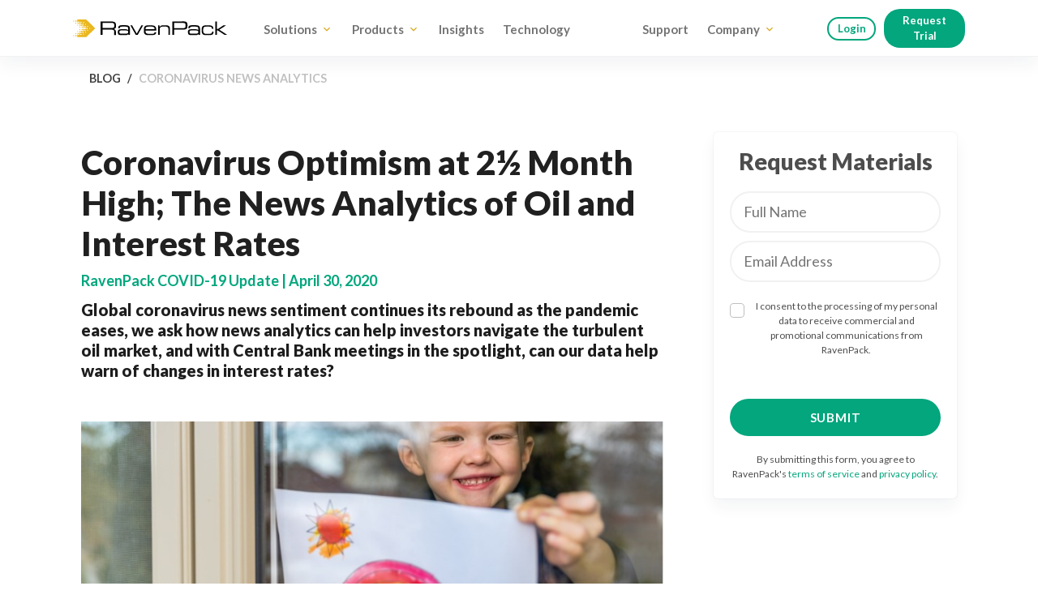

--- FILE ---
content_type: text/html; charset=UTF-8
request_url: https://www.ravenpack.com/blog/coronavirus-news-analytics
body_size: 26918
content:
<!DOCTYPE html>
<html lang="en">
    <head>
        <!-- Start cookieyes banner -->
<script nonce="rd7JZG0H7fh8Bi7gB/xJ6F4fag22vUXK7hSZjMVY5yA=" id="cookieyes" type="text/javascript" src="https://cdn-cookieyes.com/client_data/b2b71a597f7cee27412a7b6e/script.js"></script>
<!-- End cookieyes banner -->

<!-- Global site tag (gtag.js) - Google Ads -->
<script nonce="rd7JZG0H7fh8Bi7gB/xJ6F4fag22vUXK7hSZjMVY5yA=" async src="https://www.googletagmanager.com/gtag/js?id=AW-1039674039"></script>
<script nonce="rd7JZG0H7fh8Bi7gB/xJ6F4fag22vUXK7hSZjMVY5yA=">
    window.trustedTypes.createPolicy('default', {
    createHTML: str => str,
    createScriptURL: str=> str, 
    createScript: str=> str,
});

    window.dataLayer = window.dataLayer || [];

    function gtag() {
        dataLayer.push(arguments);
    }

    if (localStorage.getItem('consentMode') === null) {
        gtag('consent', 'default', {
            'ad_user_data': 'denied',
            'ad_personalization': 'denied',
            'ad_storage': 'denied',
            'analytics_storage': 'denied',
            'wait_for_update': 500,
        });
    } else {
        gtag('consent', 'default', JSON.parse(localStorage.getItem('consentMode')));
    }

    gtag('js', new Date());
    gtag('config', 'AW-1039674039', {
        cookie_flags: 'max-age=7200;secure;samesite=none'
    });
</script>
<script nonce="rd7JZG0H7fh8Bi7gB/xJ6F4fag22vUXK7hSZjMVY5yA=">
    (function(w, d, s, l, i) {
        w[l] = w[l] || [];
        w[l].push({
            'gtm.start': new Date().getTime(),
            event: 'gtm.js'
        });
        var f = d.getElementsByTagName(s)[0],
            j = d.createElement(s),
            dl = l != 'dataLayer' ? '&l=' + l : '';
        j.async = true;
        j.src =
            'https://www.googletagmanager.com/gtm.js?id=' + i + dl;
        f.parentNode.insertBefore(j, f);
    })(window, document, 'script', 'dataLayer', 'GTM-P5Z8FNQ');
</script>
<meta charset="utf-8" />
<meta content="IE=edge" http-equiv="X-UA-Compatible" />
<meta content="width=device-width, initial-scale=1" name="viewport" />
<meta content="en" http-equiv="content-language" />
<meta content="notranslate" name="google" />
<link href="/static/img/favicon.ico" rel="shortcut icon" type="image/x-icon" />
<link href="/static/apple-touch-icon.png" rel="apple-touch-icon" sizes="180x180" />
<link href="/static/favicon-32x32.png" rel="icon" sizes="32x32" type="image/png" />
<link href="/static/favicon-16x16.png" rel="icon" sizes="16x16" type="image/png" />
<link href="https://cdn.jsdelivr.net/npm/bootstrap@5.1.0/dist/css/bootstrap.min.css" rel="stylesheet" integrity="sha384-KyZXEAg3QhqLMpG8r+8fhAXLRk2vvoC2f3B09zVXn8CA5QIVfZOJ3BCsw2P0p/We" crossorigin="anonymous">
<link href="/static/css/new_main.css?v=94f7cb00" rel="stylesheet" type="text/css">
<link href="/static/css/extra.css?v=48cc2529" rel="stylesheet" type="text/css">
<link href="/static/css/header.css?v=1ab1b6db" rel="stylesheet" type="text/css">
<link href="/static/css/borja-styles.css?v=1223456" rel="stylesheet" type="text/css">
<link href="/static/css/lightroom.css?v=1" rel="stylesheet" type="text/css">
<link rel="preconnect" href="https://fonts.googleapis.com">
<link rel="preconnect" href="https://fonts.gstatic.com" crossorigin>
<link href="https://fonts.googleapis.com/css?family=Lato:300,400,500,700,900,ital@1&display=fallback" rel="stylesheet" />
<link href="https://fonts.googleapis.com/icon?family=Material+Icons" rel="stylesheet" />
<meta content="#ffffff" name="theme-color" />
<script nonce="rd7JZG0H7fh8Bi7gB/xJ6F4fag22vUXK7hSZjMVY5yA=" src="https://ajax.googleapis.com/ajax/libs/jquery/3.6.0/jquery.min.js"></script>
<script nonce="rd7JZG0H7fh8Bi7gB/xJ6F4fag22vUXK7hSZjMVY5yA=" type="text/javascript" src="https://cdn.jsdelivr.net/npm/slick-carousel@1.8.1/slick/slick.min.js"></script>
<script nonce="rd7JZG0H7fh8Bi7gB/xJ6F4fag22vUXK7hSZjMVY5yA=" async="" src="https://www.google-analytics.com/analytics.js" type="text/javascript"></script>
<script nonce="rd7JZG0H7fh8Bi7gB/xJ6F4fag22vUXK7hSZjMVY5yA=" async="" src="https://www.googleadservices.com/pagead/conversion_async.js" type="text/javascript"></script>
<script nonce="rd7JZG0H7fh8Bi7gB/xJ6F4fag22vUXK7hSZjMVY5yA=" type="text/javascript" defer="defer" src="https://extend.vimeocdn.com/ga/132832816.js"></script>        <title>
            Coronavirus Optimism at 2½ Month High; The News Analytics of Oil and Interest Rates | RavenPack
        </title>
        <meta content="COVID-19 News Sentiment Rebound, Navigating Oil Market, Central Bank Meetings & Interest Rate Insights." name="description"/>
        <meta content="RavenPack COVID-19 Update" name="author"/>
        <meta content="NLP, Case Studies" name="keywords"/>
        <meta content="summary_large_image" name="twitter:card"/>
        <meta content="@RavenPack" name="twitter:site"/>
        <meta content="/static/img/twitter-img-coronavirus-news-analytics.png" name="twitter:image"/>
        <meta content="https://www.ravenpack.com/blog/coronavirus-news-analytics" property="og:url"/>
        <meta content="Coronavirus Optimism at 2½ Month High; The News Analytics of Oil and Interest Rates | RavenPack" property="og:title"/>
        <meta content="COVID-19 News Sentiment Rebound, Navigating Oil Market, Central Bank Meetings & Interest Rate Insights." property="og:description"/>
        <meta content="blog" property="og:type"/>
        <meta content="RavenPack" property="og:site_name"/>
        <meta content="static/img/og-img-coronavirus-news-analytics.png" property="og:image"/>
        <meta content="static/img/rp-meta-image.png" name="twitter:image"/>
        <meta content="static/img/rp-meta-image.png" property="og:image"/>
    </head>
    <body class="rsp site page-blog dark-mode">
        <header class="site-header" data-mobile-nav-container="">
            <a id='homeclick' href='/'>
  <svg version="1.1" id="logo" xmlns="http://www.w3.org/2000/svg" xmlns:xlink="http://www.w3.org/1999/xlink" x="0px" y="0px"
viewBox="0 0 181.7 21.4" style="enable-background:new 0 0 181.7 21.4;" xml:space="preserve">
<path class="logo-black" d="M20.3,10.7L20.3,10.7L20.3,10.7L20.3,10.7C20.3,10.8,20.3,10.8,20.3,10.7L20.3,10.7L20.3,10.7
c0,0.1,0,0.2-0.1,0.2c-0.1,0.2-0.3,0.3-0.5,0.3s-0.3-0.1-0.4-0.3c0-0.1-0.1-0.1-0.1-0.2l0,0l0,0l0,0l0,0l0,0l0,0l0,0l0,0l0,0l0,0
c0-0.1,0-0.1,0.1-0.2c0.1-0.2,0.2-0.3,0.4-0.3s0.4,0.1,0.5,0.3c0,0,0,0.1,0.1,0.1l0,0l0,0C20.3,10.6,20.3,10.6,20.3,10.7L20.3,10.7
C20.3,10.6,20.3,10.7,20.3,10.7L20.3,10.7z M17.2,8.9c-0.3,0-0.6-0.2-0.6-0.6l0,0c0-0.3,0.3-0.6,0.6-0.6l0,0c0.3,0,0.6,0.3,0.6,0.6
C17.8,8.6,17.5,8.9,17.2,8.9L17.2,8.9L17.2,8.9z M17.2,13.6c-0.3,0-0.6-0.3-0.6-0.6l0,0c0-0.3,0.3-0.6,0.6-0.6l0,0
c0.3,0,0.6,0.3,0.6,0.6C17.8,13.3,17.5,13.6,17.2,13.6L17.2,13.6z M15.7,10.7c0-0.4,0.4-0.8,0.8-0.8c0.4,0,0.8,0.4,0.8,0.8
c0,0.4-0.4,0.8-0.8,0.8S15.7,11.1,15.7,10.7L15.7,10.7z M14.8,6.5c-0.3,0-0.6-0.3-0.6-0.6s0.3-0.6,0.6-0.6l0,0
c0.3,0,0.6,0.2,0.6,0.6l0,0C15.4,6.2,15.1,6.5,14.8,6.5L14.8,6.5L14.8,6.5z M14.8,16c-0.3,0-0.6-0.2-0.6-0.6l0,0
c0-0.3,0.3-0.6,0.6-0.6s0.6,0.2,0.6,0.6l0,0C15.4,15.7,15.1,16,14.8,16L14.8,16L14.8,16z M13.3,13c0-0.5,0.4-0.8,0.8-0.8
c0.5,0,0.8,0.4,0.8,0.8c0,0.5-0.4,0.8-0.8,0.8l0,0C13.7,13.8,13.3,13.5,13.3,13L13.3,13z M14.2,9.2c-0.5,0-0.8-0.4-0.8-0.8
c0-0.5,0.4-0.8,0.8-0.8C14.7,7.6,15,8,15,8.4l0,0C15,8.8,14.6,9.2,14.2,9.2 M12.4,18.4c-0.3,0-0.6-0.3-0.6-0.6s0.3-0.6,0.6-0.6
s0.6,0.3,0.6,0.6C12.9,18.1,12.7,18.4,12.4,18.4L12.4,18.4z M10.9,15.5c0-0.5,0.4-0.8,0.8-0.8c0.5,0,0.8,0.4,0.8,0.8
c0,0.5-0.4,0.8-0.8,0.8l0,0C11.2,16.3,10.9,15.9,10.9,15.5 M9.3,18.7c-0.5,0-0.8-0.4-0.8-0.8s0.4-0.8,0.8-0.8c0.5,0,0.8,0.4,0.8,0.8
l0,0C10.1,18.3,9.8,18.7,9.3,18.7L9.3,18.7L9.3,18.7z M12.4,4.1c-0.3,0-0.6-0.3-0.6-0.6c0-0.3,0.2-0.6,0.6-0.6l0,0
c0.3,0,0.6,0.2,0.6,0.6l0,0C12.9,3.8,12.7,4.1,12.4,4.1L12.4,4.1z M11.7,6.7c-0.5,0-0.8-0.4-0.8-0.8c0-0.5,0.4-0.8,0.8-0.8l0,0
c0.5,0,0.8,0.4,0.8,0.8l0,0C12.5,6.3,12.2,6.7,11.7,6.7 M9.3,4.3c-0.5,0-0.8-0.4-0.8-0.8c0-0.5,0.4-0.8,0.8-0.8l0,0
c0.5,0,0.8,0.4,0.8,0.8l0,0C10.1,3.9,9.7,4.3,9.3,4.3L9.3,4.3z M26,10.5L26,10.5L15.6,0.1h-11L5,0.4l0.1,0.1
c0.3,0.4,0.4,0.9,0.1,1.1l0,0L5,1.8C4.8,2,4.7,2.2,4.8,2.4C4.8,2.8,5.2,3,5.5,3C5.7,3,5.8,2.9,6,2.8l0.2-0.2l0,0
C6.5,2.3,7,2.4,7.4,2.8C7.8,3.2,7.9,3.7,7.6,4l0,0l0,0L7.4,4.2C7.2,4.3,7.2,4.5,7.2,4.7c0,0.4,0.3,0.7,0.7,0.7l0,0
c0.2,0,0.4-0.1,0.5-0.2L8.6,5l0,0C9,4.8,9.5,4.9,9.8,5.2S10.2,6,10,6.4L9.8,6.6C9.6,6.7,9.6,6.9,9.6,7.1c0,0.4,0.3,0.7,0.7,0.7l0,0
c0.2,0,0.4-0.1,0.5-0.2l0.3-0.3c0.3-0.3,0.8-0.2,1.2,0.2s0.5,0.9,0.2,1.2l0,0l0,0l-0.2,0.2c-0.2,0.1-0.2,0.3-0.2,0.5
c0,0.4,0.3,0.7,0.7,0.7c0.1,0,0.2,0,0.2,0c0.1,0,0.2-0.1,0.3-0.2c0.2-0.3,0.5-0.4,0.8-0.4c0.5,0,0.9,0.3,1,0.8v0.1l0,0
c0,0,0,0,0,0.1l0,0c0,0,0,0,0,0.1c0,0,0,0,0,0.1l0,0v0.1l0,0v0.1c-0.1,0.5-0.5,0.8-1,0.8c-0.3,0-0.6-0.1-0.8-0.4
c-0.1-0.1-0.2-0.2-0.3-0.2s-0.2,0-0.2,0c-0.4,0-0.7,0.3-0.7,0.7c0,0.2,0.1,0.4,0.2,0.5l0.2,0.2l0,0l0,0c0.3,0.3,0.2,0.8-0.2,1.2
s-0.9,0.5-1.2,0.2l-0.3-0.2c-0.1-0.1-0.3-0.2-0.5-0.2c-0.4,0-0.7,0.3-0.7,0.7c0,0.2,0.1,0.4,0.2,0.5l0.2,0.2
c0.2,0.4,0.1,0.9-0.2,1.2S9,16.5,8.6,16.3l0,0l-0.2-0.2c-0.1-0.1-0.3-0.2-0.5-0.2c-0.4,0-0.7,0.3-0.7,0.7c0,0.2,0.1,0.4,0.2,0.5
l0.2,0.2l0,0l0,0c0.3,0.3,0.2,0.8-0.2,1.2S6.5,19,6.2,18.7l0,0L6,18.5c-0.1-0.1-0.3-0.2-0.5-0.2c-0.4,0-0.7,0.3-0.7,0.6
c0,0.2,0.1,0.5,0.2,0.6l0.2,0.2l0,0c0.3,0.3,0.2,0.8-0.1,1.1L5,20.9l-0.4,0.3h11L25.9,11l0.1-0.1c0.1-0.1,0.1-0.1,0.1-0.2
C26.1,10.6,26,10.5,26,10.5"/>
<path class="logo-black" d="M6,16.3c-0.4,0-0.8,0.3-0.8,0.8c0,0.4,0.3,0.8,0.8,0.8l0,0c0.4,0,0.8-0.3,0.8-0.8l0,0C6.7,16.6,6.4,16.3,6,16.3
L6,16.3z M6.2,14.6c0-0.3-0.3-0.6-0.6-0.6S5,14.3,5,14.6s0.3,0.6,0.6,0.6S6.2,14.9,6.2,14.6L6.2,14.6z M6,3.5
c-0.4,0-0.8,0.3-0.8,0.8l0,0c0,0.4,0.3,0.8,0.8,0.8c0.4,0,0.8-0.3,0.8-0.8C6.7,3.9,6.4,3.5,6,3.5L6,3.5L6,3.5z M8.6,12.2
c0-0.3-0.2-0.6-0.6-0.6l0,0c-0.3,0-0.6,0.3-0.6,0.6s0.2,0.6,0.6,0.6C8.4,12.7,8.6,12.5,8.6,12.2L8.6,12.2z M10.9,11.4
c-0.4,0-0.8,0.3-0.8,0.8l0,0c0,0.4,0.3,0.8,0.8,0.8l0,0c0.4,0,0.8-0.3,0.8-0.8C11.6,11.7,11.3,11.4,10.9,11.4L10.9,11.4z M8.4,6
C8,6,7.6,6.3,7.6,6.8c0,0.4,0.3,0.8,0.8,0.8c0.4,0,0.8-0.3,0.8-0.8S8.8,6,8.4,6L8.4,6z M3.5,1.1c-0.4,0-0.8,0.3-0.8,0.8l0,0
c0,0.4,0.3,0.8,0.8,0.8l0,0c0.4,0,0.8-0.3,0.8-0.8l0,0C4.3,1.4,3.9,1.1,3.5,1.1L3.5,1.1z M8.4,13.8c-0.4,0-0.8,0.3-0.8,0.8
c0,0.4,0.3,0.8,0.8,0.8c0.4,0,0.8-0.3,0.8-0.8C9.2,14.2,8.8,13.8,8.4,13.8L8.4,13.8z M3.2,4.9c0.3,0,0.6-0.3,0.6-0.6
c0-0.3-0.3-0.6-0.6-0.6l0,0c-0.3,0-0.6,0.2-0.6,0.6l0,0C2.6,4.6,2.9,4.9,3.2,4.9L3.2,4.9L3.2,4.9z M8.1,9.7c0.3,0,0.6-0.2,0.6-0.6
l0,0c0-0.3-0.3-0.6-0.6-0.6S7.5,8.8,7.5,9.1C7.5,9.5,7.7,9.7,8.1,9.7 M10.9,10c0.4,0,0.8-0.3,0.8-0.8l0,0c0-0.4-0.3-0.8-0.8-0.8
s-0.8,0.3-0.8,0.8C10.1,9.6,10.5,10,10.9,10L10.9,10z M5.6,7.3c0.3,0,0.6-0.3,0.6-0.6S5.9,6.1,5.6,6.1S5,6.4,5,6.7
C5,7.1,5.3,7.3,5.6,7.3 M0.8,18.9c-0.3,0-0.6,0.3-0.6,0.6s0.2,0.6,0.6,0.6l0,0c0.3,0,0.6-0.2,0.6-0.6l0,0
C1.3,19.1,1.1,18.9,0.8,18.9 M3.2,17.6c0.3,0,0.6-0.2,0.6-0.6l0,0c0-0.3-0.3-0.6-0.6-0.6S2.6,16.7,2.6,17
C2.6,17.3,2.9,17.6,3.2,17.6L3.2,17.6L3.2,17.6z M0.8,1.4C0.5,1.4,0.2,1.7,0.2,2l0,0c0,0.3,0.3,0.6,0.6,0.6S1.4,2.4,1.4,2
C1.3,1.6,1.1,1.4,0.8,1.4L0.8,1.4z M3.5,18.7c-0.4,0-0.8,0.3-0.8,0.8l0,0c0,0.4,0.3,0.8,0.8,0.8l0,0c0.4,0,0.8-0.3,0.8-0.8l0,0
C4.3,19.1,3.9,18.7,3.5,18.7L3.5,18.7z"/>
<path class="logo-yellow hide-on-search" d="M32.6,2.4v16.2h2.2v-6.4h10.6c1.1,0,1.9,0.2,2.4,0.5c0.6,0.4,0.8,1.2,0.8,2.4v3.6h2v-4.1c0-0.7-0.2-1.4-0.6-1.9
c-0.4-0.6-1.2-0.9-2.2-1.2c0.8,0,1.5-0.3,2.1-0.8s0.8-1.3,0.8-2.3V7.1c0-1.7-0.3-2.8-1-3.5c-0.8-0.8-2.2-1.1-4.4-1.1L32.6,2.4
M47.8,9.8c-0.5,0.4-1.4,0.5-2.6,0.5H34.8V4.1h9.9c1.6,0,2.7,0.2,3.2,0.5s0.8,1,0.8,1.9V8C48.6,8.9,48.4,9.5,47.8,9.8"/>
<path class="logo-yellow hide-on-search" d="M64,18.5c0.5-0.2,0.9-0.6,1.2-1.1v1.2h1.9v-7.7c0-1.6-0.5-2.7-1.6-3.3c-0.9-0.5-2.3-0.7-4.3-0.7h-3
c-1.7,0-2.9,0.2-3.7,0.7c-0.7,0.5-1.1,1.2-1.1,2.3v0.6h1.9v-0.4c0-0.4,0.2-0.9,0.5-1.1c0.4-0.3,1.2-0.4,2.3-0.4h2.8
c1.6,0,2.7,0.1,3.3,0.4c0.6,0.3,0.9,0.9,0.9,1.9v2.2c-0.3-0.5-0.8-0.9-1.3-1.1c-0.9-0.2-1.8-0.3-2.7-0.3H58c-1.9,0-3.1,0.2-3.8,0.5
c-0.9,0.4-1.3,1.2-1.3,2.4v0.8c0,1.2,0.2,2,0.7,2.5c0.6,0.6,1.5,0.9,2.9,0.9h4.6C62.5,18.8,63.5,18.7,64,18.5 M64.2,13.5
c0.6,0.2,1,0.8,0.9,1.4v0.5c0,0.6-0.4,1.2-1,1.4c-0.7,0.2-1.9,0.3-3.8,0.3h-2.5c-1.3,0-2.1-0.1-2.5-0.4c-0.4-0.3-0.6-0.7-0.6-1.4
v-0.4c0-0.7,0.2-1.2,0.7-1.4c0.4-0.2,1.3-0.4,2.5-0.4h2.9C62.5,13.2,63.6,13.3,64.2,13.5"/>
<polygon class="logo-yellow hide-on-search" points="67.7,7.1 74.1,18.6 76.3,18.6 82.7,7.1 80.7,7.1 75.2,17 69.7,7.1 "/>
<path class="logo-yellow hide-on-search" d="M85.4,7.7c-1.2,0.7-1.8,2-1.8,3.9v2.5c0,1.5,0.4,2.6,1,3.4c0.8,0.9,2.2,1.3,4.3,1.3h3.5c1.9,0,3.3-0.2,4.2-0.7
c1-0.5,1.5-1.4,1.5-2.7v-0.2h-1.9c0,0.8-0.3,1.4-0.8,1.7c-0.5,0.2-1.3,0.4-2.6,0.4h-2.6c-1.7,0-2.9-0.2-3.6-0.7s-1-1.3-1-2.6v-0.7
h12.6V12c0-1.9-0.6-3.2-1.7-4c-0.9-0.6-2.3-0.9-4.2-0.9h-3.1C87.5,7,86.2,7.2,85.4,7.7 M95.4,9.3c0.5,0.4,0.8,1,0.8,1.6v0.8H85.5
c0-1.3,0.3-2.1,0.8-2.5s1.6-0.6,3.1-0.6h2.8C93.7,8.5,94.7,8.8,95.4,9.3"/>
<path class="logo-yellow hide-on-search" d="M100.4,7.1v11.4h1.9V12c0-1.4,0.4-2.3,1.1-2.8c0.7-0.5,2.2-0.7,4.4-0.7h0.5c1.7,0,2.9,0.3,3.5,0.8
c0.5,0.4,0.7,1.1,0.7,2v7.3h1.9v-7.7c0.1-1-0.3-2-1-2.7c-0.8-0.8-2-1.2-3.7-1.2h-2.9c-1,0-2,0.1-3,0.5c-0.7,0.3-1.3,0.9-1.6,1.7v-2
L100.4,7.1z"/>
<path class="logo-yellow hide-on-search" d="M117.2,2.4v16.2h2.2v-6.4H130c2.2,0,3.6-0.5,4.3-1.4c0.5-0.7,0.7-2,0.7-4.1c0-1.8-0.4-3-1.2-3.6
c-0.7-0.5-1.8-0.8-3.4-0.8L117.2,2.4 M132.1,4.7c0.5,0.3,0.7,1,0.7,1.9v1.5c0,0.8-0.2,1.4-0.7,1.8c-0.6,0.4-1.3,0.6-2.1,0.5h-10.7
V4.2h10.6C130.9,4.2,131.6,4.3,132.1,4.7"/>
<path class="logo-yellow hide-on-search" d="M146.7,18.5c0.5-0.2,0.9-0.6,1.2-1.1v1.2h1.9v-7.7c0-1.6-0.6-2.7-1.6-3.3c-0.9-0.5-2.3-0.7-4.3-0.7h-3
c-1.7,0-2.9,0.2-3.7,0.7c-0.7,0.5-1.1,1.2-1.1,2.3v0.6h1.9v-0.4c0-0.4,0.2-0.9,0.5-1.1c0.4-0.3,1.2-0.4,2.3-0.4h2.8
c1.6,0,2.7,0.1,3.3,0.4c0.6,0.3,0.9,0.9,0.9,1.9v2.2c-0.3-0.5-0.8-0.9-1.3-1.1c-0.9-0.2-1.8-0.3-2.7-0.3h-3.1
c-1.9,0-3.2,0.2-3.8,0.5c-0.9,0.4-1.3,1.2-1.3,2.4v0.8c0,1.2,0.2,2,0.7,2.5c0.6,0.6,1.5,0.9,2.9,0.9h4.6
C145.2,18.8,146.2,18.7,146.7,18.5 M146.9,13.5c0.6,0.2,1,0.8,0.9,1.4v0.5c0,0.6-0.4,1.2-1,1.4c-0.7,0.2-1.9,0.3-3.8,0.3h-2.5
c-1.3,0-2.1-0.1-2.5-0.4c-0.4-0.3-0.6-0.7-0.6-1.4v-0.4c0-0.7,0.2-1.2,0.7-1.4c0.4-0.2,1.3-0.4,2.5-0.4h2.9
C145.2,13.2,146.3,13.3,146.9,13.5"/>
<path class="logo-yellow hide-on-search" d="M153.6,7.7c-1.2,0.7-1.8,2-1.8,3.9v2.6c0,1.8,0.6,3.1,1.7,3.9c0.9,0.5,2,0.8,3,0.7h4.3c1.8,0,3.1-0.3,3.8-0.9
c0.8-0.6,1.2-1.7,1.2-3.1v-0.3H164v0.4c0.1,0.8-0.3,1.5-1,1.9s-1.5,0.5-2.3,0.5h-3.2c-1.3,0-2.2-0.2-2.8-0.6
c-0.7-0.5-1.1-1.3-1.1-2.5v-2.5c0-1,0.2-1.8,0.6-2.2c0.5-0.6,1.4-0.9,2.9-0.9h3.5c1.1,0,1.8,0.2,2.4,0.5c0.5,0.3,0.8,1,0.8,1.9v0.3
h1.8V11c0-1.3-0.4-2.2-1.2-2.9s-2-1-3.8-1h-3.2C155.8,7,154.5,7.2,153.6,7.7"/>
<polygon class="logo-yellow hide-on-search" points="167.9,2.4 167.9,18.6 169.8,18.6 169.8,13.1 170.7,13.1 178.9,18.6 181.8,18.6 181.9,18.5 172.6,12.3
180.4,7.2 180.3,7.1 177.4,7.1 170.8,11.5 169.8,11.5 169.8,2.4 "/>
</svg>
</a>
<nav>
  <div>
    <span class='hide-on-search'><label>Solutions</label>
      <aside class='solutions'>
        <ul>
          <li>
            <div>
              <a href='/solutions/alpha-generation'>Alpha Generation</a>
              <ul>
                <li><a href="/solutions/alpha-generation/equities">Equities</a></li>
                <li><a href="/solutions/alpha-generation/fixed-income">Fixed Income</a></li>
                <li><a href="/solutions/alpha-generation/fx">FX</a></li>
                <li><a href="/solutions/alpha-generation/commodities">Commodities</a></li>
                <li><a href="/solutions/alpha-generation/crypto">Crypto</a></li>
              </ul>
            </div>
          </li>
          <li>
            <div>
              <a href='/solutions/risk-and-compliance'>Risk &amp; Compliance</a>
              <ul>
                <li><a href="/solutions/risk-and-compliance/supply-chain-risk">Supply Chain Risk</a></li>
                <li><a href="/solutions/risk-and-compliance/competitive-analysis">Competitive analysis</a></li>
                <li><a href="/solutions/risk-and-compliance/know-your-clients">Know your Clients</a></li>
                <li><a href='/solutions/risk-and-compliance/esg-screening'>ESG Screening</a></li>
              </ul>
            </div>
          </li>
          <li>
            <div>
              <a href='/solutions/research'>Research</a>
              <ul>
                <li><a href="/solutions/research/wrds">Wharton WRDS</a></li>
                <li><a href="/solutions/research/coronavirus-media-monitor">Coronavirus Media Monitor</a></li>
              </ul>
            </div>
          </li>
        </ul>
      </aside>
      <svg class="menu-expand" xmlns="http://www.w3.org/2000/svg" height="24px" viewBox="0 0 24 24" width="24px" fill="#000000"><path d="M0 0h24v24H0V0z" fill="none"/><path d="M10.02 6L8.61 7.41 13.19 12l-4.58 4.59L10.02 18l6-6-6-6z"/></svg>
      <svg class="menu-expanded" xmlns="http://www.w3.org/2000/svg" height="24px" viewBox="0 0 24 24" width="24px" fill="#000000"><path d="M24 24H0V0h24v24z" fill="none" opacity=".87"/><path d="M16.59 8.59L12 13.17 7.41 8.59 6 10l6 6 6-6-1.41-1.41z"/></svg>
    </span>
    <span class='hide-on-search'><label>Products</label>
      <aside class='products'>
        <ul>
          <li>
            <div>
              <a href="/products/edge" class='product-category'>Datasets</a>
              <ul>
                <li><a href="/products/edge/data/news-analytics">News Analytics</a></li>
                <li><a href="/products/edge/data/job-analytics">Job Analytics</a></li>
                <li><a href="/products/edge/data/filings">Regulatory Filings</a></li>
                <li><a href="/products/edge/data/transcripts">Transcripts</a></li>
                <li><a href="/products/edge/data/earnings-dates">Earnings Dates</a></li>
                <li><a href="/products/edge/data/insider-transactions">Insider Transactions</a></li>
                <li><a href="/products/annotations">Annotations</a></li>
              </ul>
            </div>
          </li>
          <li>
            <div>
              <a href="/products/edge/factors" class='product-category'>Factors</a>
              <h5>Company-level</h5>
              <ul>
                <li><a href="/products/edge/factors/company-news">Company News</a></li>
                <li><a href="/products/edge/factors/earnings-intelligence">Earnings Intelligence</a></li>
                <li><a href="/products/edge/factors/controversy-news">Controversy News</a></li>
                <li><a href="/products/edge/factors/credit-news">Credit News</a></li>
              </ul>
              <h5>Macro-level</h5>
              <ul>
                <li><a href="/products/edge/factors/c-level-economic-sentiment-indicator">C-Level Economic Sentiment Indicator</a></li>
                <li><a href="/products/edge/factors/forex-sentiment">Forex Sentiment</a></li>
                <li></li>

              </ul>
            </div>
          </li>
          <li>
            <div>
              <a href="https://www.bigdata.com" target="_blank" class="product-category">Bigdata.com</a>
              <ul>
                <li>
                  <a href="https://www.bigdata.com/" target="_blank">
                    Research Assistant
                    <svg xmlns="http://www.w3.org/2000/svg" style="display:inline;vertical-align:middle;margin-left:0.25em;margin-bottom:0.25em;" width="14" height="14" viewBox="0 0 20 20" fill="currentColor" aria-label="Opens in new tab" focusable="false">
                      <title>Opens in new tab</title>
                      <path d="M14 3a1 1 0 0 1 1-1h4a1 1 0 0 1 1 1v4a1 1 0 1 1-2 0V5.41l-9.3 9.3a1 1 0 0 1-1.4-1.42l9.3-9.3H15a1 1 0 0 1-1-1z"/>
                      <path d="M5 5a2 2 0 0 0-2 2v8a2 2 0 0 0 2 2h8a2 2 0 0 0 2-2v-3a1 1 0 1 1 2 0v3a4 4 0 0 1-4 4H5a4 4 0 0 1-4-4V7a4 4 0 0 1 4-4h3a1 1 0 1 1 0 2H5z"/>
                    </svg>
                  </a>
                </li>
                <li>
                  <a href="https://docs.bigdata.com/" target="_blank">
                    Bigdata API
                    <svg xmlns="http://www.w3.org/2000/svg" style="display:inline;vertical-align:middle;margin-left:0.25em;margin-bottom:0.25em;" width="14" height="14" viewBox="0 0 20 20" fill="currentColor" aria-label="Opens in new tab" focusable="false">
                      <title>Opens in new tab</title>
                      <path d="M14 3a1 1 0 0 1 1-1h4a1 1 0 0 1 1 1v4a1 1 0 1 1-2 0V5.41l-9.3 9.3a1 1 0 0 1-1.4-1.42l9.3-9.3H15a1 1 0 0 1-1-1z"/>
                      <path d="M5 5a2 2 0 0 0-2 2v8a2 2 0 0 0 2 2h8a2 2 0 0 0 2-2v-3a1 1 0 1 1 2 0v3a4 4 0 0 1-4 4H5a4 4 0 0 1-4-4V7a4 4 0 0 1 4-4h3a1 1 0 1 1 0 2H5z"/>
                    </svg>
                  </a>
                </li>
              </ul>
            </div>
          </li>

        </ul>
      </aside>
      <svg class="menu-expand" xmlns="http://www.w3.org/2000/svg" height="24px" viewBox="0 0 24 24" width="24px" fill="#000000"><path d="M0 0h24v24H0V0z" fill="none"/><path d="M10.02 6L8.61 7.41 13.19 12l-4.58 4.59L10.02 18l6-6-6-6z"/></svg>
      <svg class="menu-expanded" xmlns="http://www.w3.org/2000/svg" height="24px" viewBox="0 0 24 24" width="24px" fill="#000000"><path d="M24 24H0V0h24v24z" fill="none" opacity=".87"/><path d="M16.59 8.59L12 13.17 7.41 8.59 6 10l6 6 6-6-1.41-1.41z"/></svg>
    </span>
    <span class='hide-on-search pseudo-menu'><label><a href='/insights'>Insights</a></label></span>
    <span class='hide-on-search pseudo-menu'><label><a href='/technology'>Technology</a></label></span>
    <span class='expander'></span>
    <span class='hide-on-search pseudo-menu'><label><a href='/support'>Support</a></label></span>
    <span class='hide-on-search'><label>Company</label>
      <aside class='company'>
        <ul>
          <li class='long-list'>
            <div>
              <a href='/company'>About RavenPack</a>
              <ul>
                <li><a href="/company#mission">Mission</a></li>
                <li><a href="/company#story">Our Story</a></li>
                <li><a href="/company#leadership">Leadership</a></li>
                <li><a href="/company#investors">Investors</a></li>
                <li><a href="/company/media/press">News</a></li>
                <li><a href="/company#partners">Partners</a></li>
              </ul>
            </div>
          </li>

          <li>
            <div>
              <a href='/company/sustainability'>Sustainability</a>
              <ul>
                <li><a href="/company/sustainability">Overview</a></li>
                <li><a href="/company/sustainability#diversity">Diversity & Inclusiveness</a></li>
                <li><a href="/company/sustainability#advocacy">Advocacy</a></li>
              </ul>
            </div>
          </li>

          <li class='long-list'>
            <div>
              <a href='/company/careers'>Working at RavenPack</a>
              <ul>
                <li><a href="/company/careers">Careers</a></li>
                <li><a href="/company/benefits">Benefits</a></li>
                <li><a href="/company/culture">Culture</a></li>
                <li><a href="/company/offices">Offices</a></li>
              </ul>
            </div>
          </li>



          <li>
            <div>
              <a href='/company/events'>Meet with Us</a>
              <ul>
                <li><a href="/company/events">Events</a></li>
              </ul>
            </div>
          </li>

        </ul>
      </aside>
      <svg class="menu-expand" xmlns="http://www.w3.org/2000/svg" height="24px" viewBox="0 0 24 24" width="24px" fill="#000000"><path d="M0 0h24v24H0V0z" fill="none"/><path d="M10.02 6L8.61 7.41 13.19 12l-4.58 4.59L10.02 18l6-6-6-6z"/></svg>
      <svg class="menu-expanded" xmlns="http://www.w3.org/2000/svg" height="24px" viewBox="0 0 24 24" width="24px" fill="#000000"><path d="M24 24H0V0h24v24z" fill="none" opacity=".87"/><path d="M16.59 8.59L12 13.17 7.41 8.59 6 10l6 6 6-6-1.41-1.41z"/></svg>
    </span>
    <span class="desktop-search-icon-placeholder" style="pointer-events: none;"></span>
    <span class='hide-on-search' id='login-container'><a href='/signin'>Login</a></span>
    <span class='hide-on-search' id='trial-container'><button data-id="none-trial" data-type="trial" data-title="&nbsp;" data-bs-toggle="modal" data-bs-target="#requestModal" id='requestGlobalModal' class='cta-button'>Request Trial</button></span>
</nav>
<svg id="close-menu-icon" xmlns="http://www.w3.org/2000/svg" height="70px" viewBox="0 0 24 24" width="70px" fill="#d8a719">
  <path d="M0 0h24v24H0V0z" fill="none" />
  <path d="M19 6.41L17.59 5 12 10.59 6.41 5 5 6.41 10.59 12 5 17.59 6.41 19 12 13.41 17.59 19 19 17.59 13.41 12 19 6.41z" />
</svg>
<svg id="hamburger-icon" xmlns="http://www.w3.org/2000/svg" height="70px" viewBox="0 0 24 24" width="70px" fill="#d8a719">
  <path d="M0 0h24v24H0V0z" fill="none" />
  <path d="M3 18h18v-2H3v2zm0-5h18v-2H3v2zm0-7v2h18V6H3z" />
</svg>        </header>
        <main>
            <nav aria-label="breadcrumb" class='breadcrumbs'>
<div>
<ol class="breadcrumb my-3">
<li class='breadcrumb-item text-uppercase'><a href='/blog' class='text-body fw-bold'>blog</a></li><li class='breadcrumb-item text-uppercase active fw-bold' aria-current='page'>coronavirus news analytics</li></ol>
</div>
</nav>
            <div class="resource">
                <div class="page-body page-container">
                    <div class="article-container">
                        <div data-id="coronavirus-news-analytics" data-title="Coronavirus Optimism at 2½ Month High; The News Analytics of Oil and Interest Rates" data-type="blog" id="article">
                            <div class="article-header">
                                <div class="article-tags">
                                    <p class="hero-subheading-small">
                                    </p>
                                </div>
                                <h1 class="hero-heading">
                                    Coronavirus Optimism at 2½ Month High; The News Analytics of Oil and Interest Rates
                                </h1>
                                <p class="hero-subheading-small" id="author-date-line">
                                    RavenPack COVID-19 Update
						| April 30, 2020
                                </p>
                                <p class="hero-heading-small">
                                    Global coronavirus news sentiment continues its rebound as the pandemic eases, we ask how news analytics can help investors navigate the turbulent oil market, and with Central Bank meetings in the spotlight, can our data help warn of changes in interest rates?
                                </p>
                            </div>
                            <div class="article-image" style="background-image: url(/static/img/hero-image-coronavirus-news-analytics.png);">
                            </div>
                            <div class="article-content">
                                <h2 id="key-takeaways">
                                    Key Takeaways
                                </h2>
                                <ul>
                                    <li>
                                        The global sentiment index on the coronavirus monitor reaches a two-and-a-half month high
                                    </li>
                                    <li>
                                        Black gold hits rock bottom - how can news analytics help oil traders turn loss into opportunity?
                                    </li>
                                    <li>
                                        With major Central Bank meetings in focus, what can text analytics data bring to the table?
                                    </li>
                                </ul>
                                <p>
                                    <a class="link-button" href="https://coronavirus.ravenpack.com/" target="_blank">
                                        Go To Coronavirus News Monitor
                                    </a>
                                </p>
                                <h2 id="light-at-the-end-of-the-tunnel">
                                    Light at the end of the Tunnel?
                                </h2>
                                <p>
                                    As countries have eased measures and life starts to get back to normal, the global Covid-19 news sentiment index (GSI) which is a feature of our
                                    <a href='https://coronavirus.ravenpack.com/"' target="_blank">
                                        news monitor
                                    </a>
                                    , has surged higher, reflecting a substantial turnaround in overall media optimism regarding Covid-19, potentially indicative of the pandemic passing its peak.
                                </p>
                                <p>
                                    <a href="https://coronavirus.ravenpack.com/" target="_blank">
                                        <img alt="Coronavirus Wordwide Sentiment" src="/static/img/article-image-1-coronavirus-news-analytics.png" title="Coronavirus Wordwide Sentiment"/>
                                    </a>
                                </p>
                                <p>
                                    The ‘V’ shaped reversal in late March and early April at -70 (the index only goes as low as -100 from a +100 maximum) was the first sign sentiment might have hit rock bottom and be about to start a recovery.
                                </p>
                                <p>
                                    Sentiment briefly dipped again in mid- April but since then has rebounded sharply, suggesting this could be a base from which a major longer-term recovery is mounted.
                                </p>
                                <p>
                                    It could have major repercussions for financial markets suggesting asset prices could also further recover. This is especially likely to be the case as economic activity starts to return back to normal, and demand picks up again.
                                </p>
                                <p>
                                    If you want to stay informed about the latest changes in coronavirus news analytics and conduct your own research feel free to access our monitor.
                                </p>
                                <h2 id="can-news-analytics-anticipate-oil-price-moves">
                                    Can News Analytics Anticipate Oil Price Moves?
                                </h2>
                                <p>
                                    Oil fell to historic lows recently after international lockdown restrictions and recession fears annihilated demand.
                                </p>
                                <p>
                                    <img alt="Crude Oil Price" src="/static/img/article-image-2-coronavirus-news-analytics.png" title="Crude Oil Price"/>
                                </p>
                                <p>
                                    Many traders were caught out by the fall, including Singaporean-based Commodity trading company Hin Leong, which went bust as a consequence.
                                </p>
                                <p>
                                    The question is, could RavenPack news analytics have helped traders anticipate the coronavirus-crash, or not?
                                </p>
                                <p>
                                    Research suggests it could, for example, a
                                    <a href="/research/energy-futures-trading" target="_blank">
                                        2018 study using RavenPack news sentiment data
                                    </a>
                                    showed that oil trading strategies performed profitably, especially over a short-term, 24-hour, trading horizon.
                                </p>
                                <p>
                                    The other key finding of the study was that the strategy was even more profitable during periods of high volatility (vol) when it achieved a 21.3% annualized return compared to 9.8% where vol was not a factor, and high vol perfectly describes the current period.
                                </p>
                                <p>
                                    The infographic below shows how well news sentiment predicted next-day returns for oil over the Covid-19 period since the start of the year.
                                </p>
                                <p>
                                    <img alt="Daily Change in Sentiment vs Next Day Change in Oil Price" src="/static/img/article-image-3-coronavirus-news-analytics.png" title="Daily Change in Sentiment vs Next Day Change in Oil Price"/>
                                </p>
                                <p>
                                    Other studies have shown news analytics also has forecasting value over longer time horizons.
                                </p>
                                <p>
                                    A
                                    <a href="/research/macro-fundamentals-geopolitical-events-news-events-crude-oil" target="_blank">
                                        study by Brandt and Gao
                                    </a>
                                    , for example, found the main factor driving longer-term changes in oil was actually the outlook for economic growth in oil demand countries.
                                </p>
                                <p>
                                    They went on to use RavenPack text analytics to analyze macroeconomic news sources relating to growth and found these could accurately forecast changes over the next 20-days.
                                    <br/>
                                    <br/>
                                    <br/>
                                </p>
                                <blockquote>
                                    “Oil prices rise gradually around positive GDP growth and economic growth news, and they decline around negative news,” said researchers.
                                </blockquote>
                                <p>
                                </p>
                                <p>
                                    <img alt="Impact of Economic Events on Oil Returns" src="/static/img/article-image-4-coronavirus-news-analytics.png" title="Impact of Economic Events on Oil Returns"/>
                                </p>
                                <p>
                                    Could the model be used to signal whether now is a good time to buy?
                                </p>
                                <p>
                                    Unfortunately, although good at picking tops the model worked less well at picking bottoms since pessimism remains pervasive at market lows.
                                </p>
                                <p>
                                    However, not all variables lost their leading qualities at market lows, news for Housing and Interest Rates, for example, still retained a leading edge even at bottoms, suggesting these might form part of a discrete model for navigating drawdowns in the future.
                                </p>
                                <h2 id="can-news-analytics-help-forecast-interest-rates">
                                    Can News Analytics Help Forecast Interest Rates?
                                </h2>
                                <p>
                                    Given the economic body-blow delivered by Covid-19, it is unlikely policymakers are going to feel ready to raise interest rates anytime soon, in fact, from what they have been saying at recent meetings, they are likely to continue cutting them or employing other non-standard measures to ease the fallout.
                                </p>
                                <p>
                                    Regardless of what happens, there is a growing corpus of research that shows that news analytics can help with forecasting central bank policy moves by analyzing relevant news in the run-up to scheduled meetings.
                                </p>
                                <p>
                                    The same model that successfully anticipated oil prices mentioned above also shows news sentiment is effective at anticipating changes in interest rates.
                                    <br/>
                                    <br/>
                                </p>
                                <blockquote>
                                    “Similarly, the news index seems to lead the actual increase of interest rates (FOMC announcement). The news index goes down around 2001 and rises around 2004, earlier than the actual interest rate release. This is quite interesting, as we know that information on change of interest rates is kept confidential before the FOMC meetings (see, for example, Bernile et al. (2016)).” Say Brandt and Gao, authors of “Macro Fundamental Events or Geopolitical Events”.
                                    <br/>
                                </blockquote>
                                <p>
                                </p>
                                <p>
                                    A
                                    <a href="https://www.bis.org/ifc/publ/ifcb50_19.pdf" target="_blank">
                                        similar study
                                    </a>
                                    undertaken by researchers at the Bank of International Settlements (BIS) showed news analytics performed similarly well in predicting interest rates changes at meetings of the Bank of Indonesia (BOI).
                                </p>
                                <p>
                                    <img alt="News Sentiment Vs. Survey" src="/static/img/article-image-5-coronavirus-news-analytics.png" title="News Sentiment Vs. Survey"/>
                                </p>
                                <!-- Materials CTA button -->
                                <!-- Social Media Sharing -->
                                <div class="social-media-row">
                                    <a class="social-media-icon" href="http://www.facebook.com/sharer/sharer.php?u=https://www.ravenpack.com/blog/coronavirus-news-analytics&title=Coronavirus Optimism at 2½ Month High; The News Analytics of Oil and Interest Rates" target="_blank">
                                        <span class="ion-social-facebook">
                                        </span>
                                    </a>
                                    <a class="social-media-icon" href="http://twitter.com/intent/tweet?status=Coronavirus Optimism at 2½ Month High; The News Analytics of Oil and Interest Rates+https://www.ravenpack.com/blog/coronavirus-news-analytics" target="_blank">
                                        <span class="ion-social-twitter">
                                        </span>
                                    </a>
                                    <a class="social-media-icon" onclick="
						var url = 'http://www.linkedin.com/shareArticle?mini=true&url=https://www.ravenpack.com/blog/coronavirus-news-analytics&title=Coronavirus Optimism at 2½ Month High; The News Analytics of Oil and Interest Rates&source=https://www.ravenpack.com';
						window.open(url,
						'newwindow',
						'width=1000,height=500');
						return false;">
                                        <span class="ion-social-linkedin">
                                        </span>
                                    </a>
                                    <a class="social-media-icon" href="mailto:?subject=Coronavirus Optimism at 2½ Month High; The News Analytics of Oil and Interest Rates&body= https://www.ravenpack.com/blog/coronavirus-news-analytics">
                                        <span class="ion-ios-email">
                                        </span>
                                    </a>
                                </div>
                            </div>
                        </div>
                    </div>
                    <!-- Secondary Content -->
                    <div class="side-form-container">
    <h3 id="sideFormTitle" class="side-hide-on-submit"></h3>
    <h3 class="side-show-on-submit" style="display: none;">Thank you for your request!<img src="/static/flat_tick_icon.svg" class="side-show-on-submit" style="display: none; width:6%"></h3>
    <div class="cta-fields side-hide-on-submit">
        <form id="sideForm" method="POST">
            <input type="text" id="sideFullName" name="fullname" placeholder="Full Name" required>
            <br>
            <input type="email" id="sideEmail" name="email" placeholder="Email Address" required>
            <br>
            <div class="form-check" style="margin-top: 1rem;">
                <input class="form-check-input" type="checkbox" id="sideMarketingConsent" name="marketingConsent">
                <label class="form-check-label" for="sideMarketingConsent">
                    I consent to the processing of my personal data to receive commercial and promotional communications from RavenPack.
                </label>
            </div>
            <br>
            <input type="submit" value="Submit" class="blog-cta-button"><span class="spinner-border spinner-border-sm" id="spinnerSide" role="status" aria-hidden="true" style="display: none;"></span>
            <input name="token" type="hidden" value="bb2d04edefbf1417cab921b9f4c98c99fb061d6a9894335118bb35736dbed3f0">
            <input name="utm_source" type="hidden">
            <input name="utm_agid" type="hidden">
            <input name="utm_term" type="hidden">
            <input name="utm_content" type="hidden">
            <input name="utm_medium" type="hidden">
            <input name="utm_campaign" type="hidden">
            <input name="ip_address" type="hidden">
            <input name="city" type="hidden">
            <input name="region" type="hidden">
            <input name="country" type="hidden">
            <input name="is_vpn" type="hidden">
            <input name="request_type" type="hidden">
            <input name="request_title" type="hidden">
            <input name="request_id" type="hidden">
            <input name="window_href" type="hidden">
        </form>
        <p id="invalidEmailWarningSide" style="display: none; color: red;">Please use your business email. If you don't have one, please email us at <a href="mailto:info@ravenpack.com">info@ravenpack.com</a>.</p>
        <p>By submitting this form, you agree to RavenPack's <a href="/terms" target="_blank" style="color: #03A67D;">terms of service</a> and <a href="/privacy" target="_blank" style="color: #03A67D;">privacy policy</a>.</p>
    </div>
    <p class="side-show-on-submit" style="display: none;">Your request has been recorded and a team member will be in touch soon.</p>

</div>                </div>
            </div>
            <section class="insights-section">
                <div class="insights-container">
                    <div class="read-more-products">
                        <span class="text-spacer-read">
                        </span>
                        <h6>
                            Data Insights
                        </h6>
                        <h3>
                            Read More
                        </h3>
                    </div>
                    <div class="news-container">
                        <script nonce="rd7JZG0H7fh8Bi7gB/xJ6F4fag22vUXK7hSZjMVY5yA=">
    document.addEventListener("DOMContentLoaded", function() {
        var news_containers = document.getElementsByClassName('news-container');
        if (news_containers.length == 1) {
            var news_container = news_containers[0];
        }
        insightsQuery(filters = ['!event', 'research'], destination = news_container,
            limit = 3);
    })
</script>
                    </div>
                </div>
            </section>
        </main>
        <footer class="footer-dark">
            <div class="footer-container">
	<ul class="footer-sections-wrapper">
		<div class="footer-rp-info">
			<img src="/static/logo-ravenpack-inverse.svg" alt="">
			<h6>Let Data Drive Your Decisions</h6>
			<p>
				RavenPack is the leading provider of insights and technology for data-driven companies, including the most successful hedge funds, banks, and asset managers in the world.
			</p>
		</div>
		<div class="footer-row">
			<div class="footer-col">
				<h6><a href="/solutions">SOLUTIONS</a></h6>
				<ul>
					<li><a href="/solutions/alpha-generation">Alpha Generation</a></li>
					<li><a href="/solutions/risk-and-compliance">Risk & Compliance</a></li>
					<li><a href="/solutions/research">Research</a></li>
				</ul>
			</div>
			<div class="footer-col">
				<h6><a href="/products/edge">PRODUCTS</a></h6>
				<ul class='products'>
					<li>
						<h7>Datasets</h7>
						<ul>
							<li><a href="/products/edge/data/news-analytics">News Analytics</a></li>
							<li><a href="/products/edge/data/job-analytics">Job Analytics</a></li>
							<li><a href="/products/edge/data/transcripts">Transcripts</a></li>
							<li><a href="/products/edge/data/insider-transactions">Insider Transactions</a></li>
							<li><a href="/products/edge/data/filings">Regulatory Filings</a></li>
							<li><a href="/products/edge/data/earnings-dates">Earnings Dates</a></li>
							<li><a href="/products/annotations">Annotations</a></li>
						</ul>
					</li>
					<li>
						<h7>Factors</h7>
						<h5>Company-level</h5>
						<ul>
							<li><a href="/products/edge/factors/company-news">Company News</a></li>
							<li><a href="/products/edge/factors/earnings-intelligence">Earnings Intelligence</a></li>
							<li><a href="/products/edge/factors/controversy-news">Controversy News</a></li>
							<li><a href="/products/edge/factors/credit-news">Credit News</a></li>
						</ul>
						<h5>Macro-level</h5>
						<ul>
							<li><a href="/products/edge/factors/c-level-economic-sentiment-indicator">C-Level Economic Sentiment Indicator</a></li>
							<li><a href="/products/edge/factors/forex-sentiment">Forex Sentiment</a></li>
						</ul>
					</li>
					<li>
						<h7>Bigdata.com</h7>
						<ul>
							<li><a href="https://www.bigdata.com/" target="_blank">Research Assistant <svg xmlns="http://www.w3.org/2000/svg" style="display:inline;vertical-align:middle;margin-left:0.25em;margin-bottom:0.28em;" width="14" height="14" viewBox="0 0 20 20" fill="currentColor" aria-label="Opens in new tab" focusable="false">
                      <title>Opens in new tab</title>
                      <path d="M14 3a1 1 0 0 1 1-1h4a1 1 0 0 1 1 1v4a1 1 0 1 1-2 0V5.41l-9.3 9.3a1 1 0 0 1-1.4-1.42l9.3-9.3H15a1 1 0 0 1-1-1z"/>
                      <path d="M5 5a2 2 0 0 0-2 2v8a2 2 0 0 0 2 2h8a2 2 0 0 0 2-2v-3a1 1 0 1 1 2 0v3a4 4 0 0 1-4 4H5a4 4 0 0 1-4-4V7a4 4 0 0 1 4-4h3a1 1 0 1 1 0 2H5z"/>
                    </svg></a></li>
							<li><a href="https://docs.bigdata.com/" target="_blank">Bigdata API <svg xmlns="http://www.w3.org/2000/svg" style="display:inline;vertical-align:middle;margin-left:0.25em;margin-bottom:0.28em;" width="14" height="14" viewBox="0 0 20 20" fill="currentColor" aria-label="Opens in new tab" focusable="false">
                      <title>Opens in new tab</title>
                      <path d="M14 3a1 1 0 0 1 1-1h4a1 1 0 0 1 1 1v4a1 1 0 1 1-2 0V5.41l-9.3 9.3a1 1 0 0 1-1.4-1.42l9.3-9.3H15a1 1 0 0 1-1-1z"/>
                      <path d="M5 5a2 2 0 0 0-2 2v8a2 2 0 0 0 2 2h8a2 2 0 0 0 2-2v-3a1 1 0 1 1 2 0v3a4 4 0 0 1-4 4H5a4 4 0 0 1-4-4V7a4 4 0 0 1 4-4h3a1 1 0 1 1 0 2H5z"/>
                    </svg></a></li>
						</ul>
					</li>
				</ul>
			</div>
			<div class="footer-col">
				<h6><a href="/insights">INSIGHTS</a></h6>

				<h6 style="padding-top: 37px;"><a href="/technology">TECHNOLOGY</a></h6>
			</div>
			<div class="footer-col">
				<h6><a href="/company">COMPANY</a></h6>
				<ul>
					<li><a href="/company">About RavenPack</a></li>
					<li><a href="/company/careers">Working at RavenPack</a></li>
					<li><a href="/company/sustainability">Sustainability</a></li>
					<li><a href="/company/events">Events</a></li>
				</ul>
			</div>

			<div class="footer-col">
				<style>
					.footer-social-links svg:hover {
						fill: #eca706 !important;
					}
				</style>
				<h6>CONNECT</h6>
				<div class="footer-social-links">
					<a href="https://www.linkedin.com/company/552310"><i class="fab fa-linkedin-in"></i></a>
					<a href="https://twitter.com/ravenpack?lang=en" target="_blank" rel="noopener noreferrer">
					<svg xmlns="http://www.w3.org/2000/svg" viewBox="0 0 640 640" width="25" height="25" style="transform: translateY(-2px); fill:white"><!--!Font Awesome Free v7.0.0 by @fontawesome - https://fontawesome.com License - https://fontawesome.com/license/free Copyright 2025 Fonticons, Inc.--><path d="M453.2 112L523.8 112L369.6 288.2L551 528L409 528L297.7 382.6L170.5 528L99.8 528L264.7 339.5L90.8 112L236.4 112L336.9 244.9L453.2 112zM428.4 485.8L467.5 485.8L215.1 152L173.1 152L428.4 485.8z"/></svg>
					</a>
					<a href="https://vimeo.com/ravenpack"><i class="fab fa-vimeo"></i></a>
				</div>
			</div>
			<div class="footer-col">
				<h6><a href="/support">SUPPORT</a></h6>
				<ul>
					<li><a href="/support">Contact us</a></li>
				</ul>
			</div>
		</div>
	</ul>
</div>
<div class="footer-copyright-container">
	<div class="footer-copyright-info">
		<p>Copyright © 2026 RavenPack</p>
		<ul>
			<li><a href="/cookie-policy">Cookie Policy</a></li>
			<li><a href="#" class="cky-banner-element">Manage Cookies</a></li>
			<li><a href="/privacy">Privacy Policy</a></li>
			<li><a href="/whistleblower">Whistleblower Channel</a></li>
			<li><a href="/terms">Terms of Service</a></li>
		</ul>
	</div>

</div>
<div class='active_modal'></div>
<noscript><iframe src="https://www.googletagmanager.com/ns.html?id=GTM-P5Z8FNQ" height="0" width="0" style="display:none;visibility:hidden"></iframe></noscript>

<!-- subscription banner -->


	<div id='subscribeBanner'>
		<span class="close-banner" id="do-not-subscribe"></span>
		<div class='leftside subscribe-hide-on-submit'>

			<div id='subscribeBannerOffer'>
				<p id='subscribeBannerOfferCopy'>You will receive articles like these in your inbox:</p>
				<ul>
				</ul>
			</div>
			<div class="subscription-type-buttons">
				<input type="checkbox" id="equity-insight-checkbox" data-param="equities" class="subscription-theme">
				<label for="equity-insight-checkbox">Equities</label>
				<input type="checkbox" id="credit-insight-checkbox" data-param="credit" class="subscription-theme">
				<label for="credit-insight-checkbox">Credit</label>
				<input type="checkbox" id="macro-insight-checkbox" data-param="macro" class="subscription-theme">
				<label for="macro-insight-checkbox">Macro</label>
				<input type="checkbox" id="job-analytics-insight-checkbox" data-param="jobs" class="subscription-theme">
				<label for="job-analytics-insight-checkbox">Job Analytics</label>
				<input type="checkbox" id="esg-insight-checkbox" data-param="esg" class="subscription-theme">
				<label for="esg-insight-checkbox">ESG</label>
			</div>
		</div>
		<div class='rightside subscribe-hide-on-submit'>

			<h5 id='subscribeBannerHeader'>Stay in the loop with RavenPack</h5>
			<p id='subscribeBannerCopy'>Enter your email to receive regular updates on research and articles on this topic.</p>
			<form id="subscriptionForm" data-id="subscription-request" data-title="subscription-request" data-type="subscription-request">
				<input type="email" id="subscribeEmail" name="email" placeholder="Email Address" required>
				<input name="token" type="hidden" value="bb2d04edefbf1417cab921b9f4c98c99fb061d6a9894335118bb35736dbed3f0">
				<input name="utm_source" type="hidden">
				<input name="utm_agid" type="hidden">
				<input name="utm_term" type="hidden">
				<input name="utm_content" type="hidden">
				<input name="utm_medium" type="hidden">
				<input name="utm_campaign" type="hidden">
				<input name="ip_address" type="hidden">
				<input name="city" type="hidden">
				<input name="region" type="hidden">
				<input name="country" type="hidden">
				<input name="is_vpn" type="hidden">
				<input name="request_type" type="hidden">
				<input name="request_title" type="hidden">
				<input name="request_id" type="hidden">
				<input name="window_href" type="hidden">
				<input name="subscribe" type="hidden">
				<input name="subscription_tags" type="hidden">
				<input type="submit" value="Subscribe" id="subscriptionSubmit" class="blog-cta-button bottom-form"><span class="spinner-border spinner-border-sm" id="spinnerBottom" role="status" aria-hidden="true" style="display: none;"></span>
				<span class="subscribe-disclaimer">By signing up you agree to our <a href="/privacy">Privacy Policy</a> and <a href="/terms">Terms and Conditions</a>.</span>
			</form>
		</div>
		<div class='subscribe-show-on-submit' style='display: none;'>
			<p>Thank you for subscribing!</p>
		</div>
	</div>

        </footer>
        <div id="bottom-scripts">
            <!-- Modal dialog added here to prevent positioning overlap -->
<!-- Request modal -->
<div class="modal fade" id="requestModal" tabindex="-1" aria-labelledby="requestModalLabel" aria-hidden="true">
    <form id="globalForm" class="globalForm" method="POST">
        <div class="modal-dialog">
            <div class="modal-content p-3">
                <div class="modal-header modal-elements">
                    <h5 class="modal-title" id="requestModalLabel"><span id="request-type" style="text-transform: capitalize;"></span>
                        <img src="/static/flat_tick_icon.svg" class="confirm-showable" style="display: none; width:6%">
                    </h5>
                    <button type="button" class="btn-close" data-bs-dismiss="modal" aria-label="Close"></button>
                </div>
                <div class="modal-body modal-elements" id="modal-body">
                    <!-- Form goes here -->
                    <div id="confirmText" class="gy-3 confirm-showable" style="display: none; width: 100%; height: auto;">You will soon be able to experience the most advanced NLP engine on the planet.</div>
                    <div class="mb-3 confirm-hideable">

                        <div class="row gy-3" id="inputNamesDiv">
                            <div class="col">
                                <label for="requestInputFirstName" class="form-label">Full Name</label>
                                <input type="text" class="form-control" id="requestInputFullName" placeholder="Full Name" aria-label="Full name" name="fullname" required>
                            </div>
                        </div>
                    </div>
                    <div class="mb-3 confirm-hideable">
                        <label for="trialInputEmail" class="form-label">Email Address</label>
                        <input type="email" class="form-control" id="trialInputEmail" placeholder="yourname@company.com" name="email" required>
                    </div>
                    <div class="mb-3 confirm-hideable hide-on-cta" style="display: none;" id="text-area">
                        <label for="contactSupportInputMessage" class="form-label">How can we help you?</label>
                        <textarea rows="5" type="textarea" class="form-control" id="contactSupportInputTextArea" placeholder="Please explain in a few words what you need help for" name="contact_input"></textarea>
                    </div>

                    <div class="mb-3 confirm-hideable hide-on-cta" id="optionalInputOrigin" style="display: none;">
                        <label for="trialInputOrigin" class="form-label">How did you hear about RavenPack?</label>
                        <select class="form-select" name="origin" id="trialInputOrigin">
                            <option value="" selected="selected" disabled="disabled">Please select an option...
                            </option>
                            <option value="LinkedIn">LinkedIn</option>
                            <option value="Twitter">Twitter</option>
                            <option value="Email">Email</option>
                            <option value="Advertisement">Advertisement</option>
                            <option value="Research Study">Research Study</option>
                            <option value="Webinar">Webinar</option>
                            <option value="Podcast">Podcast</option>
                            <option value="Word of Mouth">Word of Mouth</option>
                            <option value="Conference/Event">Conference/Event</option>
                            <option value="Other">Other</option>

                        </select>
                    </div>

                    <div id="followButtons" class="d-flex justify-content-around align-items-center mt-2">
                        <div id="followTwitter" class="confirm-showable mt-3" style="display: none;">
                            <a href="https://twitter.com/ravenpack"><img src="/static/img/graphics/twitter-button.svg" style="height: 30px;"></a>
                        </div>
                        <div id="followLinkedIn" class="confirm-showable mt-3" style="display: none;">
                            <a href="https://www.linkedin.com/company/ravenpack/"><img src="/static/img/graphics/linkedin-button.svg" style="height: 30px;"></a>
                        </div>
                    </div>
                </div>
                <div class="modal-footer modal-elements confirm-hideable">
                    <div class="mb-3 w-100">
                        <div class="form-check">
                            <input class="form-check-input" type="checkbox" id="marketingConsent" name="marketingConsent">
                            <label class="form-check-label" for="marketingConsent">
                                I consent to the processing of my personal data to receive commercial and promotional communications from RavenPack.
                            </label>
                        </div>
                    </div>
                    <button type="submit" class="btn btn-primary col-9 mx-auto">Submit
                        <span class="spinner-border spinner-border-sm" id="spinnerModal" role="status" aria-hidden="true" style="display: none;"></span>
                    </button>
                </div>
                <p id="invalidEmailWarningModal" style="display: none; color: red; margin-top: 1rem; margin-left: 20px; margin-right: 20px;">Please use your business email. If you don't have one, please email us at <a href="mailto:info@ravenpack.com">info@ravenpack.com</a>.</p>
                <div id="submitHelpBlock" class="mx-4 mb-4 form-text modal-elements confirm-hideable">
                    By submitting this form, you agree to RavenPack's <a href="/terms" target="_blank" style="color: #03A67D;">terms of service</a> and <a href="/privacy" target="_blank" style="color: #03A67D;">privacy policy</a>.
                </div>
            </div>
        </div>
        <input name="token" type="hidden" value="bb2d04edefbf1417cab921b9f4c98c99fb061d6a9894335118bb35736dbed3f0">
        <input name="utm_source" type="hidden">
        <input name="utm_agid" type="hidden">
        <input name="utm_term" type="hidden">
        <input name="utm_content" type="hidden">
        <input name="utm_medium" type="hidden">
        <input name="utm_campaign" type="hidden">
        <input name="ip_address" type="hidden">
        <input name="city" type="hidden">
        <input name="region" type="hidden">
        <input name="country" type="hidden">
        <input name="is_vpn" type="hidden">
        <input name="request_type" type="hidden">
        <input name="request_title" type="hidden">
        <input name="request_id" type="hidden">
        <input name="window_href" type="hidden">
    </form>
    <!-- Errors would be displayed here -->
    <div id="contact_form_result" style="display: none;">What was submitted will appear here</div>
</div>
<!-- Closing body scripts -->
<script nonce="rd7JZG0H7fh8Bi7gB/xJ6F4fag22vUXK7hSZjMVY5yA=" src="/static/js/new_main.js" async></script>
<script nonce="rd7JZG0H7fh8Bi7gB/xJ6F4fag22vUXK7hSZjMVY5yA=" src="/static/js/subscription.js" async></script>
<script nonce="rd7JZG0H7fh8Bi7gB/xJ6F4fag22vUXK7hSZjMVY5yA=" src="/static/js/lightroom.js" async></script>


<!-- Save UTMs to localStorage for portability, and form-fill automatically -->
<!-- another comment -->
<script nonce="rd7JZG0H7fh8Bi7gB/xJ6F4fag22vUXK7hSZjMVY5yA=">
  var queryForm = function(settings) {
    var reset = settings && settings.reset ? settings.reset : false;
    var self = window.location.toString();
    var querystring = self.split("?");
    if (querystring.length > 1) {
      var pairs = querystring[1].split("&");
      for (i in pairs) {
        var keyval = pairs[i].split("=");
        if (reset || sessionStorage.getItem(keyval[0]) === null) {
          sessionStorage.setItem(keyval[0], decodeURIComponent(keyval[1]));
        }
      }
    }

    var hiddenFields = document.querySelectorAll("input[name^='utm_'"); // only autofill UTM fields

    for (var i = 0; i < hiddenFields.length; i++) {
      var param = sessionStorage.getItem(hiddenFields[i].name);
      if (param) {

        elements = document.getElementsByName(hiddenFields[i].name)

        for (var j = 0; j < elements.length; j++) {
          elements[j].value = param;
        }
      }
    }
  }

  setTimeout(function() {
    queryForm();
  }, 2500);
</script>

<!-- MSIE Check script -->
<script nonce="rd7JZG0H7fh8Bi7gB/xJ6F4fag22vUXK7hSZjMVY5yA=">
  if (window.navigator.userAgent.match(/(MSIE|Trident)/) || (document.documentMode)) {
    $("body").html(
      "<div class='ie8-warning'><p>Warning: for security and smooth navigation, please upgrade your browser to the latest version</p><p>Find the latest versions of our supported browsers below:<br/> <a href='https://www.google.com/chrome/'>Google Chrome</a>, <a href='https://www.microsoft.com/en-us/edge'>Microsoft Edge</a>, <a href='https://www.mozilla.org/en-US/firefox/new/'>Mozilla Firefox</a> and <a href='https://www.apple.com/safari/'>Safari</a>.</p>"
    );
  }
</script>

<!-- LinkedIn Pixel -->
<script nonce="rd7JZG0H7fh8Bi7gB/xJ6F4fag22vUXK7hSZjMVY5yA=" type="text/javascript">
  _linkedin_partner_id = "385289";
  window._linkedin_data_partner_ids = window._linkedin_data_partner_ids || [];
  window._linkedin_data_partner_ids.push(_linkedin_partner_id);
</script>
<script nonce="rd7JZG0H7fh8Bi7gB/xJ6F4fag22vUXK7hSZjMVY5yA=" type="text/javascript">
  (function(l) {
    if (!l) {
      window.lintrk = function(a, b) {
        window.lintrk.q.push([a, b])
      };
      window.lintrk.q = []
    }
    var s = document.getElementsByTagName("script")[0];
    var b = document.createElement("script");
    b.type = "text/javascript";
    b.async = true;
    b.src = "https://snap.licdn.com/li.lms-analytics/insight.min.js";
    s.parentNode.insertBefore(b, s);
  })(window.lintrk);
</script>
<noscript>
  <img height="1" width="1" style="display:none;" alt="" src="https://px.ads.linkedin.com/collect/?pid=385289&fmt=gif" />
</noscript>

<!-- Workflows script -->
<script nonce="rd7JZG0H7fh8Bi7gB/xJ6F4fag22vUXK7hSZjMVY5yA=">
  // captures the parameters on the url -- unused
  function getUrlVars() {
    var vars = [],
      hash;
    var hashes = window.location.href.slice(window.location.href.indexOf('?') + 1).split('&');
    for (var i = 0; i < hashes.length; i++) {
      hash = hashes[i].split('=');
      vars.push(hash[0]);
      vars[hash[0]] = hash[1];
    }
    return vars;
  }

  // <-- Document ready functions -->
  $(document).ready(function() {

    
      // $("body").prepend("<div id='top_banner_wrapper'><div id='top_banner'> <img src='https://s3.amazonaws.com:443/com.ravenpack.cms/pages/top-banner-ai-logoE3A101BA.png' alt=''><div><div><div></div><div>RavenPack Research Symposium 2022</div><div></div></div><p><span>Language AI is disrupting markets.</span><br>Join us at the <span>RavenPack Research Symposium 2022</span> in New York and London.</p></div><a href='https://www.ravenpack.com/symposium-2022'>Learn more</a><span id='hide-banner-button'></span></div></div>");

    
    $("header nav div span").click(function() {
      $("nav span.active").not(this).toggleClass("active");
      $(this).toggleClass("active");
    });

    $("#searchDesktopInput, nav").click(function(event) {

      event.stopPropagation();

    });

    $("#hamburger-icon,#close-menu-icon").click(function(event) {
      $("nav").toggleClass("active");
      event.stopPropagation();
    });

    $("body").click(function() {
      $(".hide").removeClass("hide");
      $("header .active").removeClass("active");
      $(".insights-filters .active").removeClass("active");
      $(".searchVisible").removeClass("searchVisible");
      $("#search_form_result").html("");
      $("#search-container").addClass("hide");
    });


    let hideBannerButton = document.getElementById("hide-banner-button");
    if (hideBannerButton !== null) {
      hideBannerButton.addEventListener('click', (e) => {

        e.preventDefault();

        fetch('/api/banner', {
            method: 'POST'
          })
          .then(response => response.json())
          .then(data => {
            console.log("Request to hide the banner recorded." + JSON.stringify(data));
            $("#top_banner").slideUp();
          })
          .catch((error) => {
            console.log("Request to hide the banner failed:" + error);
          });
      });
    }

    // Links that show modals when clicked -- not used here yet
    let formableLinks = document.getElementsByClassName('formable-link')

    if (formableLinks !== null) {

    }

    // <-- Forms in modals -->

    // do IP geolocation & UTMs on request button rather than on submit

    let requestGlobalModals = document.getElementsByClassName("cta-button");

    if (requestGlobalModals !== null) {

      $('.cta-button').each(function(index) {

        $(this).on("click", function(e) {

          e.preventDefault();

          // make sure fields that shouldn't - don't appear on CTA load
          $('.hide-on-cta').hide()


          // modify title of modal depending on type of request
          switch ($(this).data("type")) {
            case "trial":
              $("#request-type").html("Request a Trial");
              break;
            case "research":
              $("#request-type").html("Request Research");
              break;
            case "contact-form":
              $("#request-type").html("Contact Us");
              break;
            case "Sales Request":
              $("#request-type").html("Contact Sales");
              break;
            case "blog":
              $("#request-type").html("Request Materials");
              break;
            case "event":
              $("#request-type").html("Request Event Materials");
              break;
            case "trial-demo":
              $("#request-type").html("Request a Demo");
            case "slides":
              $("#request-type").html(`Request Slides`);
              break;

          };

          // get href of page where request is being made
          $("input[name='window_href']").val(window.location.href)

          // if it's a newsletter, change title and hide some fields
          if ($(this).data("type") == "newsletter") {
            $("#request-type").html("The RavenPack Newsletter");
            $("#requestInputFirstName, #requestInputLastName").prop("required", false);
            $("#subscribeMarketingDiv, #inputNamesDiv").hide();
          };

          // if it's a contact form, show text area
          if ($(this).data("type") == "contact-form") {
            $("#text-area").show();
          }

          // if content is being requested, add the title of the research
          if ($(this).data("type") != "trial" && $(this).data("type") != "newsletter" && $(this).data("type") != "contact-form" && $("#request-modal-subtitle").length == 0) {
            $("#request-type").after(
              `<div id='request-modal-subtitle' class="text-muted fw-light"> ${$(this).data('title')} </div>`
            )
          }

          // create variable to house modal title after confirmation
          if ($(this).data("type") == "newsletter") {
            window.new_modal_title = "Thank you for signing up!";
            window.new_modal_text = "Please verify your subscription by clicking the link in the email you received."
            // for slides, add link to .pdfs
          } else if ($(this).data("type") == "slides") {
            // $("#request-modal-subtitle").hide();  // hide title of slides since we're showing them anyway
            window.new_modal_title = "Thank your for your request!";
            window.new_modal_text = `Please follow the link to access the requested slides: <a href="${slides[$(this).data('id')]['URL']}" target="_blank">${slides[$(this).data('id')]['Name']}</a>`;
          } else {
            window.new_modal_title = "Thank you for your request!";
            window.new_modal_text = "Your request has been recorded and a team member will be in touch soon."
          }

          // if no UTMs, then show the origin input
          if (!sessionStorage.getItem('utm_content') && !sessionStorage.getItem('utm_source') && !sessionStorage.getItem('utm_campaign') && !sessionStorage.getItem('utm_medium')) {
            $("input[name='email']").focusout(function() {
              $("#optionalInputOrigin").show("fast");
            });
          }

          // TODO: reset all content of modal when it disappears so that when it appears again it isn't unattractive
          $("#requestModal").on('hidden.bs.modal', function() {
            $("#request-modal-subtitle").remove();
            $("#subscribeMarketingDiv, #inputNamesDiv").show();
            $("#optionalInputOrigin").hide();
            $('.confirm-showable').hide();
            $('.confirm-hideable').show();
            $('#globalForm')[0].reset();
          });

          // populate request type/id/title hidden input fields
          $("input[name='request_type']").val($(this).data("type"));
          $("input[name='request_id']").val($(this).data("id"));
          $("input[name='request_title']").val($(this).data("title"));

        });
      });
    };

    // <-- Modal form action -->

    let contactFormElement = document.getElementById("globalForm");
    if (contactFormElement !== null) {
      contactFormElement.addEventListener('submit', (e) => {
        // on form submission, prevent default
        e.preventDefault();

        // validate email
        let submitted_email = document.getElementById('trialInputEmail').value;
        let valid_email = true;
        const free_domains = ['gmail', 'yahoo', 'msn', 'icloud', 'yandex', 'hotmail', 'qq.com', 'outlook', 'aol.com', 'doerma.com']
        const spam_domains = ['wls1.com', 'clientcaf.info', 'twinbash.co', 'ifastnet1.com', 'mailrez.com', 'yatdew.com', 'email.tst']
        const bad_domains = free_domains.concat(spam_domains)
        bad_domains.forEach((val, index) => {
          if (submitted_email.toLowerCase().includes(val)) {
            valid_email = false;
          };
        });

        // no numbers in name
        let submitted_name = document.getElementById('requestInputFullName').value;
        let valid_name = true;

        function hasNumber(myString) {
          return /\d/.test(myString);
        }
        if (hasNumber(submitted_name)) {
          valid_name = false;
        }

        if (valid_email && valid_name) {

          // hide warning
          $("#invalidEmailWarningModal").hide();

          // show spinner
          $("#spinnerModal").show()

          const data = new URLSearchParams();
          let formData = new FormData();

          for (const pair of new FormData(contactFormElement)) {
            data.append(pair[0], pair[1]);
          }

          fetch('/api/connect', {
              method: 'POST',
              body: data,
            })
            .then(response => {
              if (!response.ok) {
                throw Error(response.statusText);
              }
              $("#spinnerModal").hide();
              return response.json();
            })
            .then(data => {
              // document.getElementById("contact_form_result").innerHTML = JSON.stringify(data);
              document.getElementById("request-type").innerHTML = window.new_modal_title;
              document.getElementById("confirmText").innerHTML = window.new_modal_text;

              // get rid of subtitle after submission, it made the form look wonky
              let subtitle = document.getElementById("request-modal-subtitle")

              if (subtitle != null) {
                subtitle.style.display = "none";
              }

              // TODO: change text after subscription confirmation to tell people to check their emails

              $('.confirm-hideable').hide();
              $('.confirm-showable').show();

            })
            .catch(error => {
              document.getElementById("contact_form_result").innerHTML = JSON.stringify(error);
              console.log(error);
              document.getElementById("request-type").innerHTML = "Oops, there was an error!";
            });
        } else {
          // show warning on invalid email
          $("#invalidEmailWarningModal").show();
        }



      });
    };

    // <-- Forms outside of modals -->

    // perform geolocation on name input focus
    let sideFullNameElement = document.getElementById("sideFullName");
    if (sideFullNameElement !== null) {
      sideFullNameElement.addEventListener('focus', (e) => {
      });
    };

    // perform geolocation on snowflake keyword input focus
    let freeSearchKeywordInput = document.getElementById("free-search-keyword");
    if (freeSearchKeywordInput !== null) {
      freeSearchKeywordInput.addEventListener('focus', (e) => {
      });
    };

    // <-- Subscription form action -->

    // perform geolocation on subscription email input focus
    let subscriptionEmailInput = document.getElementById("subscribeEmail");
    if (subscriptionEmailInput !== null) {
      subscriptionEmailInput.addEventListener('focus', (e) => {
      });
    };

    function HideSubscribe() {
        $("#subscribeBanner").removeClass("bannerVisible");
    }
    let subscriptionFormElement = document.getElementById("subscriptionForm");
    if (subscriptionFormElement !== null) {
      subscriptionFormElement.addEventListener('submit', (e) => {
        // on form submission, prevent default
        e.preventDefault();

        // personal email check
        let submitted_email = document.getElementById('subscribeEmail').value;
        let valid_email = true;
        const free_domains = ['gmail', 'yahoo', 'msn', 'icloud', 'yandex', 'hotmail', 'qq.com', 'outlook', 'aol.com', 'doerma.com']
        const spam_domains = ['wls1.com', 'clientcaf.info', 'twinbash.co', 'ifastnet1.com', 'mailrez.com', 'yatdew.com', 'email.tst']
        const bad_domains = free_domains.concat(spam_domains)
        bad_domains.forEach((val, index) => {
          if (submitted_email.toLowerCase().includes(val)) {
            valid_email = false;
          };
        });

        // get href of page where request is being made
        $("input[name='window_href']").val(window.location.href);

        $("input[name='request_id']").val(subscriptionFormElement.getAttribute("data-id"));
        $("input[name='request_title']").val(subscriptionFormElement.getAttribute("data-title"));
        $("input[name='request_type']").val(subscriptionFormElement.getAttribute("data-type"));

        // mark subscribe true
        $("input[name='subscribe']").val(true);

        // add the subscription tags
        var checkedCheckboxes = document.querySelectorAll('.subscription-theme:checked');
        var dataParamArray = [];
        checkedCheckboxes.forEach(function(checkbox) {
          var dataParamValue = checkbox.getAttribute('data-param');
          dataParamArray.push(dataParamValue);
        });

        $("input[name='subscription_tags']").val(dataParamArray);

        if (valid_email) {

          // hide warning
          $("#invalidEmailWarningBottom").hide();

          // show spinner
          $("#spinnerBottom").show()

          const data = new URLSearchParams();
          let formData = new FormData();

          for (const pair of new FormData(subscriptionFormElement)) {
            data.append(pair[0], pair[1]);
          }

          fetch('/api/connect', {
              method: 'POST',
              body: data,
            })
            .then(response => {
              if (!response.ok) {
                throw Error(response.statusText);
              }
              $("#spinnerBottom").hide();
              // hide fields and show successful fields
              $(".subscribe-hide-on-submit").hide();
              $(".subscribe-show-on-submit").show();
              return response.json();
            })
            .then(data => {

              console.debug('success')

            })
            .catch(error => {
              document.getElementById("contact_form_result").innerHTML = JSON.stringify(error);
              console.error(error);
              document.getElementById("request-type").innerHTML = "Oops, there was an error!";
            });

          // also POST the cookie to hide the banner
          fetch("/api/subscription", {
              method: "POST",
              headers: {
                "Content-Type": "application/json",
              },
              body: JSON.stringify({
                subscribe: 'successful-subscriber'
              }),
            })
            .then((response) => response.json())
            .then((data) => {
              console.log("Subscription recorded " + JSON.stringify(data));
              setTimeout(HideSubscribe, 3000);
            })
            .catch((error) => {
              console.log("Subscription error " + error);
            });

        } else {
          // if email validation fails, display warning
          $("#invalidEmailWarningBottom").show();
        }



      });
    }

    // <-- Side form action -->

    let sideFormElement = document.getElementById("sideForm");
    if (sideFormElement !== null) {

      // validate article data attributes
      let article = document.getElementById('article');
      let valid_article = false;
      if (article.hasAttribute("data-id") &&
        article.hasAttribute("data-title") &&
        article.hasAttribute("data-type")) {
        valid_article = true;
      }

      // change side form title based on request type
      let sideFormTitle = document.getElementById("sideFormTitle");
      if (valid_article) {
        switch (article.getAttribute("data-type")) {
          case "trial":
            sideFormTitle.innerText = "Request a Trial";
            break;
          case "trial-demo":
            sideFormTitle.innerText = "Request a Demo";
            break;
          case "research":
            sideFormTitle.innerText = "Request White Paper";
            break;
          case "blog":
            sideFormTitle.innerText = "Request Materials";
            break;
          case "event":
            sideFormTitle.innerText = "Request Event Materials";
            break;
          case "job-analytics-info":
            sideFormTitle.innerText = "Learn More about Job Analytics";
            break;
          case "ravenpack-data":
            sideFormTitle.innerText = "Explore RavenPack Data";
            break;
          case "more-info":
            sideFormTitle.innerText = "Request More Information";
            break;
          case "share-email-address":
            sideFormTitle.innerText = "Stay in touch";
            break;
          case "full-report":
            sideFormTitle.innerText = "Request Full Report";
            break;
          case "case-study":
            sideFormTitle.innerText = "Request Case Study";
            break;
        }
      }

      sideFormElement.addEventListener('submit', (e) => {
        // on form submission, prevent default
        e.preventDefault();

        // fill in hidden fields on submit

        // data attributes from article div
        if (valid_article) {

          $("input[name='request_id']").val(article.getAttribute("data-id"));
          $("input[name='request_title']").val(article.getAttribute("data-title"));
          $("input[name='request_type']").val(article.getAttribute("data-type"));

        }

        // get href of page where request is being made
        $("input[name='window_href']").val(window.location.href)

        // personal email check
        let submitted_email = document.getElementById('sideEmail').value;
        let valid_email = true;
        const free_domains = ['gmail', 'yahoo', 'msn', 'icloud', 'yandex', 'hotmail', 'qq.com', 'outlook', 'aol.com', 'doerma.com']
        const spam_domains = ['wls1.com', 'clientcaf.info', 'twinbash.co', 'ifastnet1.com', 'mailrez.com', 'yatdew.com', 'email.tst']
        const bad_domains = free_domains.concat(spam_domains)
        bad_domains.forEach((val, index) => {
          if (submitted_email.toLowerCase().includes(val)) {
            valid_email = false;
          };
        });

        // no numbers in name
        let submitted_name = document.getElementById('sideFullName').value;
        let valid_name = true;

        function hasNumber(myString) {
          return /\d/.test(myString);
        }
        if (hasNumber(submitted_name)) {
          valid_name = false;
        }

        if (valid_email && valid_name) {

          // hide warning if visible
          $("#invalidEmailWarningSide").hide();

          // show spinner
          // TODO: a different spinner?
          $("#spinnerSide").show()

          const data = new URLSearchParams();
          let formData = new FormData();

          for (const pair of new FormData(sideFormElement)) {
            data.append(pair[0], pair[1]);
          }

          fetch('/api/connect', {
              method: 'POST',
              body: data,
            })
            .then(response => {
              if (!response.ok) {
                throw Error(response.statusText);
              }
              $("#spinnerSide").hide();
              $(".side-hide-on-submit").hide();
              $(".side-show-on-submit").show();
              return response.json();
            })
            .then(data => {

              // document.getElementById("contact_form_result").innerHTML = JSON.stringify(data);

              // TODO: these will have to change in the sideForm, not in the globalForm
              document.getElementById("request-type").innerHTML = window.new_modal_title;
              document.getElementById("confirmText").innerHTML = window.new_modal_text;

            })
            .catch(error => {
              document.getElementById("contact_form_result").innerHTML = JSON.stringify(error);
              console.log(error);
              document.getElementById("request-type").innerHTML = "Oops, there was an error!";
            });
        } else {
          // if email validation fails, display warning
          $("#invalidEmailWarningSide").show();
        }

      });
    };


    // <-- Bottom form action -->

    // perform geolocation on name input focus
    let bottomFullNameElement = document.getElementById("bottomFullName");
    if (bottomFullNameElement !== null) {
      bottomFullNameElement.addEventListener('focus', (e) => {
      });
    };

    let bottomFormElement = document.getElementById("bottomForm");
    if (bottomFormElement !== null) {
      bottomFormElement.addEventListener('submit', (e) => {
        // on form submission, prevent default
        e.preventDefault();

        // personal email check
        let submitted_email = document.getElementById('bottomEmail').value;
        let valid_email = true;
        const free_domains = ['gmail', 'yahoo', 'msn', 'icloud', 'yandex', 'hotmail', 'qq.com', 'outlook', 'aol.com', 'doerma.com']
        const spam_domains = ['wls1.com', 'clientcaf.info', 'twinbash.co', 'ifastnet1.com', 'mailrez.com', 'yatdew.com', 'email.tst']
        const bad_domains = free_domains.concat(spam_domains)
        bad_domains.forEach((val, index) => {
          if (submitted_email.toLowerCase().includes(val)) {
            valid_email = false;
          };
        });

        // no numbers in name
        let submitted_name = document.getElementById('bottomFullName').value;
        let valid_name = true;

        function hasNumber(myString) {
          return /\d/.test(myString);
        }
        if (hasNumber(submitted_name)) {
          valid_name = false;
        }


        // get href of page where request is being made
        $("input[name='window_href']").val(window.location.href)

        // data attributes from bottomFormElement

        $("input[name='request_id']").val(bottomFormElement.getAttribute("data-id"));
        $("input[name='request_title']").val(bottomFormElement.getAttribute("data-title"));
        $("input[name='request_type']").val(bottomFormElement.getAttribute("data-type"));

        if (valid_email && valid_name) {

          // hide warning
          $("#invalidEmailWarningBottom").hide();

          // show spinner
          // TODO: a different spinner?
          $("#spinnerBottom").show()

          const data = new URLSearchParams();
          let formData = new FormData();

          for (const pair of new FormData(bottomFormElement)) {
            data.append(pair[0], pair[1]);
          }

          fetch('/api/connect', {
              method: 'POST',
              body: data,
            })
            .then(response => {
              if (!response.ok) {
                throw Error(response.statusText);
              }
              $("#spinnerBottom").hide();
              // hide fields and show successful fields
              $(".bottom-hide-on-submit").hide();
              $(".bottom-show-on-submit").show();
              return response.json();
            })
            .then(data => {

              // document.getElementById("contact_form_result").innerHTML = JSON.stringify(data);

              // TODO: these will have to change in the sideForm, not in the globalForm
              document.getElementById("request-type").innerHTML = window.new_modal_title;
              document.getElementById("confirmText").innerHTML = window.new_modal_text;

            })
            .catch(error => {
              document.getElementById("contact_form_result").innerHTML = JSON.stringify(error);
              console.log(error);
              document.getElementById("request-type").innerHTML = "Oops, there was an error!";
            });
        } else {
          // if email validation fails, display warning
          $("#invalidEmailWarningBottom").show();
        }



      });
    }


    // tabs color switch in dataset pages
    $(".dataset-tabs ul li a").click(function(event) {
      $(".dataset-tabs ul li a").removeClass("active");
      $(this).addClass("active");
      event.stopPropagation();
    });


    //people gallery view/hide details
    $(".person").click(function(event) {
      $(".person").not(this).removeClass("active");
      $(this).addClass("active");
      $(".active_modal").show();
      event.stopPropagation();

    });

    $(".closer").click(function(event) {
      $(".person").removeClass("active");
      $(".active_modal").hide();
      event.stopPropagation();
    });

    // background of person bio
    $(".active_modal").click(function(event) {

      $(".person.active").removeClass("active");
      $(".active_modal").hide();
      event.stopPropagation();

    });


    //if there is a more button, hide/show articles beyond first 6
    if ($(".limit-6-and-more").parents().find("button.morebutton").length > 0) {
      $(".news-container").each(function() {

        $(this).find("a").not(".visible").slice(0, 6).each(function() {
          $(this).addClass("visible");
        });
        // show more button if there are invisible articles
        if ($(this).find("a").not(".visible").length > 0) {
          $(this).find("button.morebutton").addClass("visible");
        }
      });
    }

    // click on MORE button shows at most 6 more articles
    $(".limit-6-and-more button.morebutton").click(function(event) {

      $(this).closest(".limit-6-and-more").find("a").not(".visible").slice(0, 6).each(function() {
        $(this).addClass("visible");
      });

      // if all articles are visible, hide the MORE button
      if ($(this).closest(".limit-6-and-more").find("a").not(".visible").length == 0) {
        $(this).closest(".limit-6-and-more").find("button.morebutton").removeClass("visible");
      }
    });

    // When publishing the research widget, add the relevant parameters
    // to the <a> as:

    $(".widget-fields-container > a").each(function() {
      $(this).append("<h4><span class='material-icons chevron_right-icon'>chevron_right</span></h4>");
      $(this).attr("title", $(this).children("p").first().html());
    });

    $('.homepage-carousel').slick({
      mobileFirst: true,
      pauseOnDotsHover: true,
      arrows: true,
      dots: true,
      infinite: true,
      autoplay: true,
      autoplaySpeed: 9000,
      adaptiveHeight: true,
      swipeToSlide: true,
      speed: 300,
      fade: true,
      cssEase: 'linear',
      zIndex: 0
    });

    $('.carousel').slick({
      mobileFirst: true,
      pauseOnDotsHover: true,
      arrows: true,
      dots: true,
      infinite: true,
      autoplay: true,
      autoplaySpeed: 1500,
      adaptiveHeight: true,
      swipeToSlide: true,
      speed: 300,
      fade: true,
      cssEase: 'linear',
      zIndex: 0
    });

    $('.blog-textual-data-carousel').slick({
      mobileFirst: true,
      pauseOnDotsHover: true,
      arrows: false,
      dots: true,
      infinite: true,
      autoplay: false,
      autoplaySpeed: 1500,
      adaptiveHeight: true,
      swipeToSlide: true,
      speed: 300,
      fade: true,
      cssEase: 'linear',
      zIndex: 0
    });
    $(".home-widget aside > a").each(function() {
      hub = $(this).attr('data-hub') || "";
      switch (hub) {
        case 'equities':
        case 'fx':
        case 'commodities':
          link = 'solutions/alpha-generation/' + hub;
          break;
        case 'fixed income':
          link = 'solutions/alpha-generation/fixed-income';
          break;
        case 'covid':
          link = 'solutions/research/coronavirus-media-monitor';
          break;
        case 'big data':
          link = 'technology/nlp';
          break;
        case 'market risk':
          link = 'solutions/portfolio-analytics';
          break;
        case 'risk':
          link = 'solutions/risk';
          break;
        case 'research':
          link = '/insights';
          break;
        default:
          link = '';
      }
      if (link !== "") {
        $(this).parent().append("<a class='hub-link' href='/" + link + "'>All " + hub.charAt(0).toUpperCase() + hub.slice(1) + " solutions <span class='material-icons chevron_right-icon'>chevron_right</span></a>");
      }
    });

    $('.tab-panels').slick({
      slidesToShow: 1,
      slidesToScroll: 1,
      autoplay: false,
      arrows: true,
      mobileFirst: true,
      responsive: [{
        breakpoint: 576,
        settings: "unslick"
      }]
    });



  });

  // ---

  function createInsight(data_insights) {

    var title = data_insights['insight']['title'];
    var year = data_insights['insight']['year'];
    var assetClass = data_insights['insight']['assetClass'];
    var href = data_insights['insight']['href'];
    var img_src = data_insights['insight']['img_src'];
    var description = data_insights['insight']['description'];
    var date = data_insights['insight']['date']

    var insight_string = `
    <a data-asset="${assetClass}" data-theme="" class="article-card" href="${href}">
    <img alt="" class="article-img" src="${img_src}" />
    <h6>
    ${formatUnixTimestamp(date)}
    </h6>
    <h4>
    ${title}
    </h4>
    <p>
    ${description}
    </p>
    </a>
    `;

    if (this) {
      this.innerHTML += insight_string;
    };

  }

  function displaySorryMessage(destination) {
    const sorryMessage = document.createElement("span");
    sorryMessage.innerHTML = "Sorry, there were no results for that combination of filters. Please adjust your search criteria and try again.";
    destination.appendChild(sorryMessage);
  }

  function formatUnixTimestamp(timestamp) {
    const months = [
      "January", "February", "March", "April", "May", "June", "July",
      "August", "September", "October", "November", "December"
    ];
    const date = new Date(timestamp);
    const month = months[date.getMonth()];
    const day = date.getDate();
    const year = date.getFullYear();
    return `${month} ${day}, ${year}`;
  }

  function today_formatted_string() {
    const today = new Date();
    const year = today.getFullYear();
    const month = (today.getMonth() + 1).toString().padStart(2, '0');
    const day = today.getDate().toString().padStart(2, '0');
    const formattedDate = `${year}-${month}-${day}`;
    return formattedDate;
  }

  // translating a list of filters into usable parameters
  function parametrize_filters(filters) {
    const filter_dict = {
      'ac': ['equities', 'credit', 'commodities', 'forex', 'esg', 'technology', 'nlp', 'insider-transactions', 'earnings', 'risk', 'jobs', 'commodities-highlights', 'crypto-highlights', 'forex-highlights', 'equities-highlights', 'credit-highlights', 'esg-highlights', 'training-data'],
      'at': ['research', 'event', 'blog', 'podcast', 'technology', 'video', 'media', 'studies'],
    }
    const regex = /^\d{4}-\d{2}-\d{2}$/;
    query_piece = '';

    if (filters.length) {

      Object.keys(filter_dict).forEach(function(filter_key) {

        filters.forEach(function(filter) {

          if (filter_dict[filter_key].includes(filter) ||
            filter_dict[filter_key].includes(filter.substring(1))) {

            query_piece = query_piece + `&${filter_key}[]=${filter}`;

          }
        })

      })


      filters.forEach(function(filter) {

        // start date
        if (filter.charAt(0) == 's') {
          if (regex.test(filter.substring(1))) {
            query_piece = query_piece + `&start_date=${filter.substring(1)}`;
          }
        }

        // end date
        if (filter.charAt(0) == 'e') {
          if (regex.test(filter.substring(1))) {
            query_piece = query_piece + `&end_date=${filter.substring(1)}`;
          }
        }

      })

      return query_piece;

    } else {
      return ''
    }
  }

  function buildQueryURL(filters, limit, offset) {
    const url_stem = "/api/query_chunks?";
    const query_params = parametrize_filters(filters);
    const last_part_of_url = getLastPartOfURL();
    if (last_part_of_url) {
      return url_stem + 'lm=' + limit + '&offset=' + offset + query_params + `&requesting_page=!${last_part_of_url}`;
    } else {
      return url_stem + 'lm=' + limit + '&offset=' + offset + query_params;
    }
  }

  function getLastPartOfURL() {
    const path = window.location.pathname;
    const regex = /(\/blog\/|\/research\/|\/events\/)([^/]+)\/?$/;
    const match = path.match(regex);
    return match ? match[2] : null;
  }

  // main querying function
  function insightsQuery(filters, destination, limit, offset = 0, load_functionality = false, encompassing_section = false, loadMoreButton = false) {
    const full_url = buildQueryURL(filters, limit, offset);

    console.debug(full_url);

    fetch(full_url)
      .then(response => {
        if (!response.ok) {
          throw new Error(`Something went wrong: ${response.json()} - Code ${response.status}`);
        }
        return response.json();
      })
      .then(data => {

        if (typeof data.insights != 'undefined') {

          if (data.insights.length == limit) {
            data.insights.forEach(createInsight, destination);
            offset += limit;

            if (load_functionality) {
              encompassing_section.appendChild(loadMoreButton);
              loadMoreButton.classList.remove('display-none');
              loadMoreButton.classList.add('display-inline');
            }

          } else if (data.insights.length < limit) {
            data.insights.forEach(createInsight, destination);

            if (load_functionality) {
              loadMoreButton.classList.remove('display-inline');
              loadMoreButton.classList.add('display-none');
            }
          }

        } else { // the query returned no results, display a message in destination
          displaySorryMessage(destination);
          if (load_functionality) {
            loadMoreButton.classList.remove('display-inline');
            loadMoreButton.classList.add('display-none');
          }
        }



      })
      .catch(error => {
        console.error(error);
      })
  }

  function insightsQueryAsync(filters, destination, limit, offset = 0, load_functionality = false, encompassing_section = false, loadMoreButton = false) {
    return new Promise((resolve, reject) => {
      const full_url = buildQueryURL(filters, limit, offset);

      console.debug(full_url);

      fetch(full_url)
        .then(response => {
          if (!response.ok) {
            throw new Error(`Something went wrong: ${response.json()} - Code ${response.status}`);
          }
          return response.json();
        })
        .then(data => {

          if (data.hasOwnProperty('insights') && Array.isArray(data.insights)) {

            if (data.insights.length == limit) {
              data.insights.forEach(createInsight, destination);
              offset += limit;

              if (load_functionality) {
                encompassing_section.appendChild(loadMoreButton);
                loadMoreButton.classList.remove('display-none');
                loadMoreButton.classList.add('display-inline');
              }
            } else if (data.insights.length < limit) {
              data.insights.forEach(createInsight, destination);

              if (load_functionality) {
                loadMoreButton.classList.remove('display-inline');
                loadMoreButton.classList.add('display-none');
              }
            }

          }

          resolve();

        })
        .catch(error => {
          reject(error);
        });
    });
  }
</script>        </div>
    </body>
</html>

--- FILE ---
content_type: text/css
request_url: https://www.ravenpack.com/static/css/extra.css?v=48cc2529
body_size: 14410
content:

::-webkit-scrollbar {
    width: 8px;
    height: 8px;
}
::-webkit-scrollbar-thumb {
    background-color: #999;
    border-radius: 2px;
}
::-webkit-scrollbar-track {
    background-color: #ededed;
}

.data h4 {
    margin: 20px 0 5px 0;
}

.tab-content-textarea ul {
  display: inline-flex;
  flex-wrap: wrap;
  align-items: flex-start;
  align-content: flex-start;
  justify-content: flex-start;
  flex-direction: row;
  }



  .tab-content-textarea li {
      flex-basis: 170px;
  }

  .tab-content-textarea ul.single-line li {
      flex-basis: 100%;
  }


.section-hero.transcripts {
  background-image: url(/static/img/transcripts-mobile.jpg);
}

section.dataset-tabs {
  position: sticky;
  top: -1px;
  background-color: white;
  z-index: 1;
}

.dashboard-wrapper {
  display: flex;
  justify-content: center;
  flex-wrap: wrap;
  background-color: #3e3a3a;
}

.dashboard-wrapper h3 {
  flex-basis: 100%;
  text-align: center;
  margin: 30px 0;
  color: white;
}

.cta-wrapper {
  display: flex;
  justify-content: center;
  padding: 120px 20px;
}

iframe.dashboard {
  width: 1140px;
  height: 1140px;
}

.competitive-intelligence-text-2-2 {
  display: flex;
  min-height: 50vh;
  align-items: center;
  justify-content: space-evenly;
}

.checkbox-wrapper
{
    display: flex;
    flex-wrap: nowrap;
    margin: 5px 0;
}

.checkbox-wrapper > input {
  margin-right: 12px;
}

mark
{
  background-color: #d8a71945;
      font-weight: 700;
      padding: 3px 5px;
}

.next-step-text mark {
    color: var(--rp_yellow);
    background: transparent;
}

.competitive-intelligence-text-2-2 > div {
  flex-basis: 40%;
}

.dataset-tabs ul {
  list-style: none;
  margin: 0;
  padding: 0;
  display: flex;
  justify-content: center;
}

.dataset-tabs ul li {
  margin: 0 20px;
}

.dataset-tabs ul li a {
  border-bottom: 10px solid transparent;
}

.dataset-tabs ul li a.active span {
  color: #eca706;
}

.dataset-tabs ul li a.active {
  border-bottom-color: #eca706;
}


.dataset-tabs ul li a {
  display: flex;
  flex-wrap: wrap;
  justify-content: center;
  width: 100px;
}

.dataset-tab {
  padding: 20px 20px 50px 20px;
}

#feature-icon > line
{
  fill: white;
}

#feature-icon > rect
{
  fill: rgb(129, 130, 130);
}

a:hover #feature-icon > rect
{
  fill: #eca706;
}

a:hover #feature-icon > rect:not(:first-of-type)
{
    fill: white;
}

#feature-icon > rect:not(:first-of-type)
{
  fill: white;
}


a.active #feature-icon > rect
{ fill: #eca706;
}


a.active #feature-icon > rect:not(:first-of-type)
{
    fill: white;
}


a:hover #use-cases-icon > rect {
  fill: #eca706;
}

a:hover #use-cases-icon > rect:not(:first-of-type)
{
    fill: white;
}

a:hover #use-cases-icon > circle {
  fill: #28b391;
}

a.active #use-cases-icon > rect {
  fill: #eca706;
}

a.active #use-cases-icon > rect:not(:first-of-type)
{
    fill: white;
}

a.active #use-cases-icon > circle {
  fill: #28b391;
}

a:hover #research-icon > path {
  fill: #eca706;
}

a:hover #research-icon > rect {
  fill: #28b391;
}

a.active #research-icon > path {
  fill: #eca706;
}

a.active #research-icon > rect {
  fill: #28b391;
}




ul.rp-style {
  list-style: none;
  padding-top: 20px;
}

ul.rp-style li {
  position: relative;
  padding: 5px 5px 5px 30px;
}

ul.rp-style li::before {
  content: "";
  display: inline-block;
  height: 20px;
  width: 20px;
  position: absolute;
  top: 10px;
  left: 0px;
  background-image: url(/static/img/logo-ravenpack-icon-only.svg);
  background-size: contain;
  background-repeat: no-repeat;
  background-position: 0% 0%;
}

section.research {
  background-color: #ebb71e;
  display: flex;
  min-height: calc(100vh - 150px);
  flex-wrap: wrap;
}

section.research h3 {
  flex-basis: 100%;
  margin-top: 30px;
}

section.research svg {
  width: 400px;
  max-width: 100%;
}

section.research {
  display: flex;
  align-content: center;
  align-items: center;
  justify-content: center;
}

section#features.no-margin
{
  margin: 0;
}

section.research > div {
  flex-basis: 400px;
  display: flex;
  flex-wrap: wrap;
  justify-content: center;
  text-align: center;
}

a.cta-button,
a.ug-cta-button
{
  border-radius: 3rem !important;
  color: #fff !important;
  white-space: nowrap !important;
  font-weight: 600 !important;
  display: inline-block;
  padding: 10px 25px 10px 25px;
  font-size: 14px;
  transition: color 0.15s ease-in-out, background-color 0.15s ease-in-out,
  border-color 0.15s ease-in-out;
  background-color: #02a67d;
  line-height: 1.5;
  text-align: center;
  vertical-align: middle;
  cursor: pointer;
  -webkit-user-select: none;
  -moz-user-select: none;
  user-select: none;
  text-decoration: none;
  text-transform: uppercase;
  letter-spacing: 0.05rem;
  border: 2px solid #02a67d
}

a.cta-button:hover,
a.cta-button:focus,
a.cta-button:active,
a.ug-cta-button:hover,
a.ug-cta-button:focus,
a.ug-cta-button:active {
  background-color: #28b391;
}

/* Blog buttons */

.formable-link.cta-button, 
.formable-link.cta-button:active,
.formable-link.cta-button:hover,
.formable-link.cta-button:focus
 {
  background-color: transparent;
  border: none;
  text-transform: none;
  color: #eca706!important;
  font-size: 18px;
  font-weight: 500!important;
  padding: 0 0 4px 0;
  line-height: 0;
  letter-spacing: 0;
  text-decoration: revert;
}

section.transcripts-2-2,
section.remote-2-2 {
  display: flex;
  flex-wrap: wrap;
  justify-content: space-evenly;
  align-items: center;
}

section.transcripts-2-2 > img,
section.transcripts-2-2 > div,
section.remote-2-2 > div,
section.remote-2-2 > img {
  max-width: 80%;
  padding: 30px 0;
}

section.transcripts-2-2 > img,
section.transcripts-2-2 > div,
section.remote-2-2 > div,
section.remote-2-2 > img {
  max-width: 80%;
  padding: 30px 0;
}

section.remote-1-1,
section.covid-1-1 {
  margin: 50px auto;
  max-width: 800px;
  padding: 30px;
}

section.transcripts-2-2 h2 {
  color: var(--bs-success);
}

.quote-2-2 {
  display: flex;
  justify-content: center;
  align-content: center;
  align-items: center;
  font-size: 3rem;
  font-family: "Lato";
  font-style: italic;
  color: #eeab0f;
  font-weight: 700;
  text-transform: uppercase;
  line-height: 3rem;
  position: relative;
}

.quote-2-2::before {
  width: 40px;
  height: 40px;
  content: "“";
  position: absolute;
  top: 20px;
  left: -40px;
  font-size: 80px;
  color: grey;
}

.quote-2-2::after {
  width: 40px;
  height: 40px;
  content: "”";
  position: absolute;
  bottom: 20px;
  right: -40px;
  font-size: 80px;
  color: grey;
}

.section-hero.podcast {
  background-image: url(/static/img/podcast-mobile.jpg);
  background-size: cover;
  background-repeat: no-repeat;
}

.section-hero.transcripts {
  background-image: url(/static/img/transcripts-mobile.jpg);
  background-size: cover;
  background-repeat: no-repeat;
}

.section-hero.covid {
  background-image: url(/static/img/covid-mobile.jpg);
  background-size: cover;
  background-repeat: no-repeat;
}

.section-hero.next-ravenpacker {
  background-image: url(/static/img/next-ravenpacker-mobile.jpg);
}

/* search styles */

#search_form_result {
  width: 100%;
  position: absolute;
  top: 100px;
  padding: 30px;
  background: white;
  display: none;
}

#search_form_result.searchVisible {
  display: block;
}

a.research-result {
  display: flex;
  flex-wrap: wrap;
  padding-bottom: 20px;
}

.searchTitle {
  color: black;
  font-size: 1rem;
  font-weight: 700;
}

h2.searchQuery {
  margin: 20px 20px 0 20px;
  color: var(--bs-success);
  font-size: 1.3rem;
  border-bottom: 2px solid grey;
  padding-bottom: 10px;
}

.searchSummary {
  color: grey;
  font-size: 0.8rem;
  flex-basis: 100%;
}

#subscribeBanner {
  position: fixed;
  bottom: -500px;
  width: 100%;
  left: 0;
  background-color: #f8f9fa;
  padding: 30px;
  align-items: center;
  justify-content: center;
  align-content: center;
  flex-wrap: wrap;
  transition: bottom 0.5s ease;
}

#subscribeBannerOffer a {
  color: #1d1d1d;
  font-size: 0.875rem;
  font-weight: 600;
}

#subscribeBannerOffer a:hover {
  color: #03A67D!important;
  font-size: 0.875rem;
  font-weight: 600;
}

#subscriptionSubmit {
  border-radius: 20px;
  padding: 5px 10px;
  margin: 0 0 10px 0;
  width: 100px;
  font-size: 12px;
  text-transform: capitalize;
  letter-spacing: 0;
  background-color: var(--rp_green);
  font-family: "Lato", sans-serif;
  font-weight: 700;
  color: white;
  border: 0;
}



.subscription-type-buttons {
  display: none;
}



#cookieBanner {
  position: fixed;
      bottom: 0;
      width: 100%;
      background-color: #000000;
      padding: 20px;
      align-items: center;
      justify-content: flex-start;
      align-content: center;
      flex-wrap: wrap;
      transition: all 1s;
      z-index: 30;
      display:flex;
}

#cookieBanner p {
  margin: 0;
      color: #848484;
      font-size: 14px;
}

#cookieBanner button {
  background-color: var(--rp_green);
  font-family: "Lato", sans-serif;
  font-weight: 700;
  color: white;
  padding: 8px 17px;
  width: auto;
  font-size: 14px;
  text-align: center;
  text-transform: capitalize;
  border: 0;
  border-radius: 20px;
  display: block;
  margin: 10px 30px 10px 0;
  width: 220px;
}

#cookieBanner a {
  color: white;
  font-weight: 700;
}

#cookieBanner button:hover,
#cookieBanner button:active {
  background-color: #28b391;
}

#subscribeBanner.bannerVisible {
  bottom: 0;
  display: flex;
  flex-wrap: nowrap;
  flex-direction: row-reverse;
  justify-content: center;
  align-items: flex-start;
  gap: 20px;
  box-shadow: 0px -7px 20px rgb(10 33 65 / 5%), 0px 0px 2px rgb(0 0 0 / 10%);
  
  /* Apply flex-wrap when the screen is smaller than 1000px */
  @media (max-width: 1000px) {
    flex-wrap: wrap;
  }
}

#subscribeBanner .close-banner {
  color: grey;
  background-image: url(/static/img/close.svg);
  background-size: contain;
  background-repeat: no-repeat;
  background-position: 50% 50%;
  min-width: 20px;
  min-height: 20px;
  display: block;
  margin-left: 100%;
  cursor: pointer;
  position:absolute;
  top: 10px;
  right: 10px;
}

#subscribeBanner .subscribe-disclaimer {
  font-size: 12px;
  display: block;
  margin-left: 22px;
}

#subscribeBanner .subscribe-disclaimer a {
  color: #433e3e;
}

#subscribeBanner button {
  border-radius: 20px;
  padding: 5px 10px;
  margin-left: 15px;
  width: 100px;
  font-size: 13px;
  text-transform: capitalize;
  letter-spacing: 0;
  background-color: var(--rp_green);
  font-family: "Lato", sans-serif;
  font-weight: 700;
  color: white;
  border: 0;
}

#subscribeBanner p {
  margin: 0 0 0 22px;
  font-weight: 500;
  font-size: 14px;
}

#subscribeBannerOffer {
  display:flex;
  flex-direction: column;

}

p#subscribeBannerOfferCopy {
  font-size: 14px;
  margin: 0 0 8px 0;
}

#subscribeBannerOffer ul {
  list-style-type:none;
  display: flex;
  flex-direction: row;
  margin: 0;
  padding: 0;
  gap: 10px;
}

#subscribeBannerOffer ul li {
  display: flex;
  flex-direction: column;
  flex-basis: 200px;
  font-size: 14px;
}

#subscribeBannerOffer ul li img{
width: 185px;
border-radius: 5px;
margin-bottom: 10px;
height: 85px;
object-fit: cover;
}

#subscribeBannerHeader {
  margin-bottom: 5px;
  margin-left: 22px;
}

#subscribeBanner>.rightside.subscribe-hide-on-submit {
  display: flex;
  flex-direction: column;
  flex-basis: 90%;
  align-items: flex-start;
}

#subscribeBanner>.leftside.subscribe-hide-on-submit {
  display:none;
}

#subscribeBanner>.rightside.subscribe-hide-on-submit>#subscriptionForm>input[type=email] {
  font-size: 14px;
  width: 100%;
  margin-bottom: 7px;
  padding-left: 20px;
}

#subscribeBanner>.rightside.subscribe-hide-on-submit>#subscriptionForm>span.subscribe-disclaimer>a {
  color: #03A67D;
}

.people-gallery
{
    display: flex;
    flex-wrap: wrap;
    justify-content: center;
}

.person {
    display: flex;
    flex-basis: 100%;
    flex-wrap: wrap;
    cursor: pointer;
    position: relative;
}

.person.active
{
  z-index: 10;
}

.person .closer {
    position: absolute;
    top: 10px;
    right: 6px;
    color: grey;
    background-image: url(/static/img/close.svg);
    background-size: contain;
    background-repeat: no-repeat;
    background-position: 50% 50%;
    width: 30px;
    height: 30px;
    display:none;
}

.person.active .closer {
    display:block;
}


.person > img
{
   width:100%;
   border-bottom: 10px solid var(--rp_yellow);
  display: block;
}

.person .bio-thumb-wrapper
{
    display: flex;
    flex-wrap: nowrap;
    padding: 20px;
    align-items: center;
    align-content: center;
    flex-basis: 100%;
}

.title-wrapper {
    flex-basis: 100%;
    margin: 0 20px 20px 0px;
    position: relative;
}

.title-wrapper > p:nth-of-type(1)
{
  font-weight: 800;
      font-size: 20px;
      color: #4e4c4c;
      margin: 20px 20px 0 20px;
      flex-basis: 100%;
}

.title-wrapper > p:nth-of-type(2)
{
    margin: 0 20px 0px 20px;
    font-size: 12px;
    text-transform: uppercase;
    flex-basis: 100%;
}


.title-wrapper > a {
    position: absolute;
    bottom: 0;
    right: 0;
}
.person .bio
{
  display: none;
  padding: 0 20px 20px 20px;
  font-size: 13px;
}

.person.active .bio
{
  display: block;
}

#searchhelper
{
  display: none;
  position: absolute;
  top: 69px;
  right: 57px;
  background-color: var(--rp_yellow);
  z-index: 100;
  padding: 10px;
  border-top-right-radius: 0;
  width: 80px;
  height: 80px;
  border-top-left-radius: 20px;
  border-bottom-right-radius: 20px;
  border-bottom-left-radius: 20px;
  transform: rotate(-45deg);
}

#searchhelper > span
{
  color: black;
  transform: rotate(45deg);
  position: absolute;
  font-size: 10px;
  font-weight: 700;
  text-align: center;
  line-height: 13px;
  display: flex;
  justify-content: center;
  align-items: center;
  align-content: center;
  top: 9px;
  left: 0px;
  text-transform: uppercase;
  padding: 5px;
}

.section-hero {
    padding-left: 40px;
    padding-right: 40px;
}

p.center-copy
{
  text-align: center;
max-width: 900px;
margin: 20px auto;
}


main.support
{
    display: flex;
    flex-wrap: wrap;
}

#contactSupportInputMessage
{
  resize: vertical;
}

.centralizer
{
    display: flex;
    justify-content: center;
    height: 50vh;
    align-items: center;
    background-color: #E8F7F3;
    flex-wrap: wrap;
    padding: 20px;
    color: #fff;
}

.centralizer h3 {
    flex-basis: 100%;
    display: flex;
    justify-content: center;
    align-content: center;
    font-size: 35px;
    font-weight: 600;
    color: #202020;
}

a.cta-button.cta-button-research {
    margin-top: 20px;
}

.centered-text
{
  text-align: center;
  color: #202020;
}

.white
{
  color: white;
}

.full-width
{
  flex-basis: 100%;
}

section.rp_list
{
    padding: 50px;
    display: flex;
    justify-content: space-evenly;
    flex-wrap:wrap;
}

section.rp_list > h2
{
  flex-basis: 100%;
   margin: 20px;
   text-align: center;
}

section.rp_list > ul
{
  flex-basis: 100%;
}

section.rp_list > ul
{
  list-style-type: disc;
}

section.rp_list > ul li
{
  padding: 5px 0;
}

p.tiny
{
    font-size: 14px;
    color: grey;
}

.mobile
{
  display: block;
}

.tablet, .desktop
{
  display: none;
}

.diagram-wrapper {
    max-width: 90%;
    margin: 20px auto;
}

article
{
  max-width: 940px;
  margin: 20px auto 50px auto;
  padding: 30px;
}

.going-further a {
    color: #433e3e;
    padding: 10px 20px;
    font-size: 14px;
}

.video-player {
    display: flex;
    justify-content: center;
    padding: 0;
    flex-wrap: wrap;
    background-color: white;
    margin: 50px 0;
}

.video-player > iframe,
.video-player img
{
    width: 100vw;
    height: 55vw;
}

.use-card-container > a
{
  background-color: transparent;
  font-family: 'Lato', sans-serif;
  font-weight: 700;
  color: var(--rp_green);
  padding: 30px 50px;
  font-size: 3vw;
  text-align: center;
  border: 2px solid var(--rp_green);
  border-radius: 20px;
  padding: 3px 10px;
  width: 60px;
  font-size: 13px;
  text-transform: capitalize;
  letter-spacing: 0;
  margin-right: 10px;
  box-sizing: border-box;
}

.use-card-container > a:hover
{
  color: white !important;
  background-color: var(--rp_green);
}

.morebutton-container
{
    flex-basis: 100%;
    display:flex;
    justify-content: center;
    padding:20px 0;
}

button.morebutton
{
  background-color: transparent;
      font-family: 'Lato', sans-serif;
      font-weight: 700;
      color: var(--rp_green);
      padding: 30px 50px;
      font-size: 3vw;
      text-align: center;
      border: 2px solid var(--rp_green);
      border-radius: 25px;
      padding: 3px 10px;
      width: 145px;
      font-size: 17px;
      text-transform: capitalize;
      letter-spacing: 0;
      margin-right: 10px;
      box-sizing: border-box;
      height: 40px;
      display: none;
}

button.morebutton.visible
{
  display: block;
}


button.morebutton:hover
{
  color: white !important;
  background-color: var(--rp_green);
}

.theme-container {
    font-family: Lato, sans-serif;
    font-size: 13px;
}



#mission
{
  max-width: 1100px;
  margin: 0px auto
}

#mission h1
{
  text-align: center;
  margin-bottom:40px
}

.overview-text.stately {
    font-size: 24px;
}

.story-container
{
    display: flex;
    justify-content: center;
    flex-wrap: wrap;
}

.story-container > div
{
  order: 2;
  margin: 50px auto 150px auto;
  padding: 0 30px;
}

.story-container > img
{
  order: 1;
  width: 100%;
  margin: 20px 0;
}

.text-container
{
  width: 100%;

}

.text-container li
{
  padding-bottom:5px;
}

a.crunchbase {
    border: 2px solid #eca706;
    padding: 2px 5px;
    margin: 0 4px;
    border-radius: 8px;
}

a.crunchbase:hover,
a.crunchbase:active
{
  color: black !important;
  background: #eca706;
}

a.crunchbase > svg
{
    transform: rotate(-45deg);
    width: 16px;
    margin-bottom: 4px;
    fill: #eca706;
}

a.crunchbase:hover svg,
a.crunchbase:active svg
{
  fill: black;
}

.carousel
{
  width: 100%;
}

/* Slider */
.slick-slider
{
    position: relative;

    display: block;
    box-sizing: border-box;

    -webkit-user-select: none;
       -moz-user-select: none;
        -ms-user-select: none;
            user-select: none;

    -webkit-touch-callout: none;
    -khtml-user-select: none;
    -ms-touch-action: pan-y;
        touch-action: pan-y;
    -webkit-tap-highlight-color: transparent;
}

.slick-list
{
    position: relative;

    display: block;
    overflow: hidden;

    margin: 0;
    padding: 0;
}
.slick-list:focus
{
    outline: none;
}
.slick-list.dragging
{
    cursor: pointer;
    cursor: hand;
}

.slick-slider .slick-track,
.slick-slider .slick-list
{
    -webkit-transform: translate3d(0, 0, 0);
       -moz-transform: translate3d(0, 0, 0);
        -ms-transform: translate3d(0, 0, 0);
         -o-transform: translate3d(0, 0, 0);
            transform: translate3d(0, 0, 0);
            background-color: #ffffff;
}

.slick-track
{
    position: relative;
    top: 0;
    left: 0;

    display: block;
    margin-left: auto;
    margin-right: auto;
}
.slick-track:before,
.slick-track:after
{
    display: table;

    content: '';
}
.slick-track:after
{
    clear: both;
}
.slick-loading .slick-track
{
    visibility: hidden;
}

.slick-slide
{
    display: none;
    float: left;

    height: 100%;
    min-height: 1px;
}
[dir='rtl'] .slick-slide
{
    float: right;
}
.slick-slide img
{
    display: block;
}
.slick-slide.slick-loading img
{
    display: none;
}
.slick-slide.dragging img
{
    pointer-events: none;
}
.slick-initialized .slick-slide
{
    display: block;
}
.slick-loading .slick-slide
{
    visibility: hidden;
}
.slick-vertical .slick-slide
{
    display: block;

    height: auto;

    border: 1px solid transparent;
}
.slick-arrow.slick-hidden {
    display: none;
}

/* Arrows */
.slick-prev,
.slick-next
{
    font-size: 0;
    line-height: 0;

    position: absolute;
    top: 50%;

    display: block;

    width: 20px;
    height: 20px;
    padding: 0;
    -webkit-transform: translate(0, -50%);
    -ms-transform: translate(0, -50%);
    transform: translate(0, -50%);

    cursor: pointer;

    color: transparent;
    border: none;
    outline: none;
    background: transparent;
}
.slick-prev:hover,
.slick-prev:focus,
.slick-next:hover,
.slick-next:focus
{
    color: transparent;
    outline: none;
    background: transparent;
}
.slick-prev:hover:before,
.slick-prev:focus:before,
.slick-next:hover:before,
.slick-next:focus:before
{
    opacity: 1;
}
.slick-prev.slick-disabled:before,
.slick-next.slick-disabled:before
{
    opacity: .25;
}

.slick-prev
{
    left: -25px;
}
[dir='rtl'] .slick-prev
{
    right: -25px;
    left: auto;
}
.slick-prev:before
{
    content: " ";
    height: 20px;
    width: 20px;
    display: block;
    background-image: url(/static/img/prev.svg);
    background-size: contain;
    background-position: 50% 50%;
    background-repeat: no-repeat;
}

[dir='rtl'] .slick-prev:before
{
    content: '→';
}

.slick-next
{
    right: -25px;
}
[dir='rtl'] .slick-next
{
    right: auto;
    left: -25px;
}
.slick-next:after
{
    content: " ";
    height: 20px;
    width: 20px;
    display: block;
    background-image: url(/static/img/next.svg);
    background-size: contain;
    background-position: 50% 50%;
    background-repeat: no-repeat;
}

[dir='rtl'] .slick-next:before
{
    content: '←';
}

/* Dots */
.slick-dotted.slick-slider
{
    margin-bottom: 0px;
}

.slick-dots
{
    position: absolute;
    bottom: -40px;

    display: block;

    width: 100%;
    padding: 0;
    margin: 0;

    list-style: none;

    text-align: center;
}
.slick-dots li
{
    position: relative;

    display: inline-block;

    width: 20px;
    height: 20px;
    margin: 0 5px;
    padding: 0;

    cursor: pointer;
}
.slick-dots li button
{
    font-size: 0;
    line-height: 0;

    display: block;

    width: 20px;
    height: 20px;
    padding: 5px;

    cursor: pointer;

    color: transparent;
    border: 0;
    outline: none;
    background: transparent;
}
.slick-dots li button:hover,
.slick-dots li button:focus
{
    outline: none;
}
.slick-dots li button:hover:before,
.slick-dots li button:focus:before
{
    opacity: 1;
}
.slick-dots li button:before
{
    content: " ";
    position: absolute;
    top: 0;
    left: 0;
    width: 10px;
    height: 10px;
    opacity: .25;
    background: black;
    border-radius: 10px;
}

.homepage-carousel .slick-dots li button:before 
{
  background-color: white;
}

.slick-dots li.slick-active button:before
{
    opacity: .75;
}

/* tabs Arrows */

.tab-panels .slick-prev,
.tab-panels .slick-next
{
    top: 30px;
}

.tab-panels .slick-prev
{
    left: 25px;
}

[dir='rtl'] .tab-panels .slick-prev
{
    right: 25px;
    left: auto;
}

.tab-panels .slick-next
{
    right: 25px;
}
[dir='rtl'] .tab-panels .slick-next
{
    right: auto;
    left: 25px;
}

div.intrapage-link-wrapper
{
      /*margin: 40px;*/
      display: flex;
      justify-content: center;
      padding: 0 0 60px 0;
}

a.intrapage-link
{
  background-color: var(--rp_green);
    font-family: "Lato", sans-serif;
    font-weight: 700;
    color: white !important;
    padding: 10px 25px 10px 25px !important;
    width: auto;
    font-size: 14px;
    text-align: center;
    text-transform: uppercase;
    border: 2px solid var(--rp_green);
    border-radius: 50px;
    display: inline-block;
    width: auto;
    user-select: none;
    cursor: pointer;
    letter-spacing: 0.05rem;

}

a.intrapage-link:hover,
a.intrapage-link:active
{
  background-color: #28b391;
    border-color: #1baf8a;
}


.use-card-image {
    height: 100px;
    background-size: contain;
    background-repeat: no-repeat;
    background-position: 50%;
    background-color: #d8a71930;
}

.use-cases-cards.sub-card {
    flex-basis: 140px;
}

.use-cases-cards.sub-card .use-card-container {
    padding: 10px 15px 15px 15px;
}

.use-cases-cards.sub-card .use-card-container .sub-card h4 {
    font-size: 15px;
}

.sub-card p {
    font-size: 0.8rem;
}

.super-card .cards-wrapper {
    flex-wrap: nowrap;
}


.ravenpack-approach-wrapper
{
  counter-reset: approach;
}

.ravenpack-approach-container
{
  display: flex;
  flex-wrap: wrap;
  background-color: #f1f1f1;
  margin: 30px auto;
  flex-basis: 100%;
}

.ravenpack-approach
{
    display: flex;
    flex-wrap:wrap;
    justify-content: center;
  counter-increment: approach;
  position:relative;
  text-align: center;
}

.ravenpack-approach::before
{
  position: absolute;
  /* top: 0px; */
  /* left: 50%; */
  display: inline-block;
  padding: 10px 0;
  background-color: var(--rp_yellow);
  border-radius: 20px;
  width: 40px;
  height: 40px;
  display: flex;
  justify-content: center;
  align-items: center;
  font-weight: 900;
  color: white;
  font-size: 26px;
  content: counter(approach);
}


.ravenpack-approach h5 {
    font-size: 2rem;
    padding-bottom: 5px;
    color: #716969;
    font-weight: 700;
    border-bottom: 2px solid var(--rp_green);
    display: inline-block;
    margin: 0px auto 30px auto;
    text-align: center;
}

.ravenpack-approach h5 {
    font-size: 1.5rem;
    padding: 10px 0;
    color: #716969;
    font-weight: 700;
    border-bottom: 2px solid var(--rp_green);
    display: inline-block;
    margin: 40px auto 20px auto;
    text-align: center;
}

.overview-text li {
    padding-bottom: 10px;
}

.cols
{
  columns: 2;
  column-gap: 20px;
}

.interstitial-remote-work
{
  height: 500px;
      width: 100%;
      background-image: url(/tmp/zoom-call.jpg);
      background-size: cover;
      background-position: 50% 0%;
      background-repeat: no-repeat;
}

a.press div.article-img
{
    background-color: #dadada;
}

div.article-image {
    margin: 50px 0 10px 0;
    width: 100%;
    height: 250px;
    background-position: center;
    background-size: cover;
}


.coverage-flex
{
   display: flex;
   flex-wrap: wrap;
   justify-content: space-evenly;
   padding: 0;
   margin:40px 0;
 }

 .coverage-flex div
 {

    flex-basis: 200px;
    padding: 20px 40px 0 0;
    font-size:0.9rem;
    text-align: center;
    position: relative;
 }

 .coverage-flex div span {
    font-weight: 900;
    font-size: 40px;
    display: block;
    line-height: 40px;
    padding-bottom: 20px;
    text-align:center;
    display: block;
}

.use-cases-title span:nth-of-type(2) {
    font-size: 16px;
    display: block;
    color: grey;
    padding: 15px 0 10px 0;
    font-weight: 600;
    line-height: 1.4;
    text-transform: none;
}

a.learn-more
{
    background-color: transparent;
    font-family: 'Lato', sans-serif;
    font-weight: 700;
    color: var(--rp_green);
    text-align: center;
    border: 2px solid var(--rp_green);
    border-radius: 20px;
    padding: 3px 10px;
    font-size: 13px;
    text-transform: capitalize;
    letter-spacing: 0;
    margin-right: 10px;
    box-sizing: border-box;
}

a.learn-more:hover,
a.learn-more:active
{
  color: white !important;
  background-color: var(--rp_green);
}


.flex-wrapper
{
    display: flex;
    justify-content: space-evenly;
    flex-wrap: wrap;
}

.podcast-guest {
    background-color: #d8a71930;
    padding: 20px;
    height:250px;
}

.use-cases-cards.two-guests {
    flex-basis: 400px;
}

.podcast-guest-wrapper
{
   display: flex;
   flex-wrap: no-wrap;
   justify-content: space-evenly;
}

.podcast-guest img {
    width: 100px;
    height: 100px;
    display: block;
    margin: 0 auto;
    border-radius: 50px;
    background-color:#80808061;
    margin-bottom:10px;
}

span.guest-name {
    font-size: 16px;
    display: block;
    text-align: center;
    font-weight: 900;
}

span.guest-title {
    font-size: 14px;
    text-align: center;
    display: block;
    text-transform: uppercase;
    color: #616060;
}

section
{
    clear: both;
}

.home-hero
{
  background-image: url(/static/img/graphics/home-hero-edge-mobile.jpg);
}

.home-earnings-intelligence
{
  background-image: url(/static/img/graphics/home-hero-earnings-intelligence-mobile.jpg);
}


.home-esg
{
  background-image: url(/static/img/graphics/home-hero-esg-mobile.jpg);
}

.home-careers
{
  background-image: url(/static/img/graphics/home-hero-careers-mobile.jpg);
}

.home-hero,
.home-earnings-intelligence,
.home-esg,
.home-careers
{
  height: calc( 100vh - 70px );
  width: 100%;
  position: relative;
  background-size: cover;
  background-repeat: no-repeat;
  padding: 40px;
  display: flex;
  align-content: center;
  justify-content: flex-start;
  align-items: center;
  flex-wrap: wrap;
}

.home-hero h1,
.home-earnings-intelligence h1,
.home-esg h1,
.home-careers h1
{
  font-size: 2rem;
  font-weight: 900;
  color: white;
  line-height: 2rem;
  flex-basis: 100%;
  text-shadow: 2px 3px 20px #000000;
}

.home-hero h2,
.home-earnings-intelligence h2,
.home-esg h2,
.home-careers h2
{
  font-size: 1.5rem;
  font-weight: 900;
  color: white;
  line-height: 1.5rem;
  flex-basis: 100%;
  text-shadow: 2px 3px 20px #000000;
}

.home-hero p,
.home-earnings-intelligence p,
.home-esg p,
.home-careers p
{
  font-size: 1rem;
  font-weight: 700;
  color: var(--rp_yellow);
  line-height: 1rem;
  flex-basis: 100%;
  text-shadow: 2px 3px 20px #000000;
}

.home-hero a.cta-button,
.home-earnings-intelligence a.cta-button,
.home-esg a.cta-button,
.home-careers a.cta-button
{
   border: 2px solid  rgb(2, 166, 125);
   margin-right:20px;
   margin-top: 20px;
}

a.secondary-cta-button
{
   display: inline-block;
   line-height: 1.5;
   text-align: center;
   vertical-align: middle;
   cursor: pointer;
   user-select: none;
   background-color: white;
   border: 2px solid  rgb(2, 166, 125);
   font-size: 1rem;
   color: rgb(2, 166, 125) !important;
   white-space: nowrap !important;
   font-weight: 700 !important;
   padding: 0.8rem 1.5rem;
   transition: color 0.15s ease-in-out 0s, background-color 0.15s ease-in-out 0s, border-color 0.15s ease-in-out 0s;
   text-decoration: none;
   border-radius: 2rem !important;
   margin-right:20px;
   margin-top: 20px;
}

a.secondary-cta-button:hover,
a.secondary-cta-button:active
{
    background-color: #28b391;
    color: white !important;
}

.ci-approach {
    padding: 40px;
    background-color: #f6f6f6;
}

.ci-approach:nth-of-type(2n)
{
   background-color: #eeeeee;;
}

.text-container img
{
  max-width: 100%;
  padding-bottom: 20px;
}

.article-img.amazon
{
  background-image: url(/static/img/marketing/press/amazon.svg);
  background-size: 150px;
}

.article-img.einnews
{
  background-image: url(/static/img/marketing/press/einnewswire.svg);
  background-size: 150px;
}


.article-img.elpais
{
  background-image: url(/static/img/marketing/press/el-pais.svg);
  background-size: 150px;
}

.article-img.businessinsider
{
  background-image: url(/static/img/marketing/press/business-insider.svg);
  background-size: 150px;
}

.article-img.prnewswire
{
  background-image: url(/static/img/marketing/press/prnewswire.svg);
  background-size: 150px;
}

.article-img.businesswire
{
  background-image: url(/static/img/marketing/press/businesswire.svg);
  background-size: 150px;
}

.article-img.hedgeweek
{
  background-image: url(/static/img/marketing/press/hedgeweek.svg);
  background-size: 150px;
}

.article-img.forbes
{
  background-image: url(/static/img/marketing/press/forbes.svg);
  background-size: 150px;
}

.article-img.fastcompany
{
  background-image: url(/static/img/marketing/press/fastcompany.svg);
  background-size: 150px;
}

.article-img.computing
{
  background-image: url(/static/img/marketing/press/computing.svg);
  background-size: 150px;
}

.article-img.dowjones
{
  background-image: url(/static/img/marketing/press/dowjones.svg);
  background-size: 150px;
}

.article-img.marketwatch
{
  background-image: url(/static/img/marketing/press/marketwatch.svg);
  background-size: 150px;
}

ul.investors {
    display: flex;
    list-style-type: none;
    justify-content: center;
    padding: 30px 0;
    flex-wrap: wrap;
}

.investors li {
    display: flex;
    flex-wrap: wrap;
    flex-basis: 440px;
    justify-content: center;
    margin: 0 20px;
    text-align: center;
}

#investors img {
    flex-basis: 400px;
}

.article-container
{
  padding: 20px 20px 100px 20px;
}

.breadcrumbs
{
  max-width: 100%;
  margin: 0 25px;
  overflow-x: hidden;
  font-size: 0.8rem;
}

.contact-info-section {
    display: flex;
    justify-content: center;
    width: 100%;
    flex-wrap: wrap;
}


.contact-info-container {
    display: flex;
    padding: 40px;
    width: 100%;
    justify-content: space-evenly;
    flex-wrap: wrap;
}

.contact-info-column {
    padding: 20px;
}

.article-card iframe
{
    width: 100%;
    padding: 0;
    height: 170px;
}

p.ellipsis {
    overflow: hidden;
    text-overflow: ellipsis;
    -webkit-line-clamp: 4;
    display: -webkit-box;
    -webkit-box-orient: vertical;
  }

  .research-sorter {
    display: flex;
    flex-wrap: wrap;
    justify-content: center;
    margin: 20px auto;
    max-width: 570px;
}


#insights-type label
{
    cursor: pointer;
    user-select: none;
}

#insights-type input[type=radio] {
  position: absolute;
  opacity: 0;
}

#insights-type input[type=radio] + label:before {
  content: "";
  background: #f4f4f4;
  border-radius: 100%;
  border: 1px solid #b4b4b4;
  display: inline-block;
  width: 1.4em;
  height: 1.4em;
  position: relative;
  top: -0.2em;
  margin-right: 1em;
  vertical-align: top;
  cursor: pointer;
  text-align: center;
  transition: all 250ms ease;
}

.themes-container
{
  display: flex;
  flex-basis: 100%;
  justify-content: center;
  flex-wrap: wrap;
}

.themes-container label
{
  flex-basis: 100%;
  text-align: center;
}


#insights-type input[type=radio]:checked + label:before {
  background-color: #3197EE;
  box-shadow: inset 0 0 0 4px #f4f4f4;
}

#insights-type input[type=radio]:focus + label:before {
  outline: none;
  border-color: #3197EE;
}

#insights-type input[type=radio]:disabled + label:before {
  box-shadow: inset 0 0 0 4px #f4f4f4;
  border-color: #b4b4b4;
  background: #b4b4b4;
}

.insights-source
{
  flex-basis: 100%;
  display: flex;
  justify-content: center;
  margin: 20px 0;
}

.insights-source select
{
  margin: 0 20px;
}

#insights-type > div
{
    margin: 5px 0;
}

#insights-type input[type=radio] + label:empty:before {
  margin-right: 0;
}

#insights_counter_wrapper {

  display: flex;
  justify-content: flex-end;
  color: #525252;
  font-weight: normal;
  align-content: flex-end;
  align-items: flex-end;
  font-size: 12px;
  flex-basis: 100%;
  max-width: 300px;
  margin: 10px 0;
  font-weight: bold;
  color: var(--rp_green);
}

#insights_counter_div
{
   display: flex;
   justify-content: center;
   width: 100%;
}

#insights_counter
{
  padding: 0 5px 0 0;
  font-weight: bold;
  color: black;
  font-size: 13px;
}

.esg-diagram-container
{
  width: 100%;
  margin: 10px auto;
}


section.events-section
{
  margin-top: 40px;
  background-color: #f8f8f8;
}

.homepage-events-container
{
    padding-top: 20px;
}

.events-container
{
    display: flex;
    flex-wrap: wrap;
    justify-content: center;
    padding: 20px 10px 45px 10px;
}

.events-container a.article-card
{
  position: relative;
  flex-basis: 100%;
  flex-grow: 0;
  flex-shrink: 0;
  height: 170px;
  background-color: #fff;
  margin: 10px;
  border-radius: 5px;
}

.events-container > a.article-card:hover,
.events-container > a.article-card:focus
{
  background-color: #f2f2f2;
}

.events-container > a.article-card h4:hover,
.events-container > a.article-card h4:focus,
.events-container > a.article-card:hover > h4
{
  color: #444 !important;
}


.events-container h6
{
  position: absolute;
  top: 0px;
  left: 200px;
}

.events-container h4
{
  position: absolute;
  top: 40px;
  left: 200px;
  font-size: 18px;
  font-weight: 600;
  color: #1d1d1d;
  padding-right: 5px;
}

.events-container h4:hover
{
  color: black;
}


.events-container img.article-img
{
    position: absolute;
    width: 180px;
    height: 170px;
    top: 0;
    left: 0;
    border-radius: 5px 0 0 5px;
}

.events-container img.article-img:hover
{
    transform: none;
}

.events-container p
{
  display: none;
}

#key-features {
    display: flex;
    justify-content: center;
}

.icon-card-container {
    display: flex;
    flex-wrap: wrap;
    width: 100%;
    margin: 0 auto;
    justify-content: space-evenly;
}

#key-features .icon-card-block {
    padding: 30px 10px;
}

.icon-card-container .icon-card-block {
    width: 100%;
}

.use-cases-section .icon-card-block:hover img,
.use-cases-section .icon-card-block:hover svg
{
    transform: scale(1.3);
}

.use-cases-section .icon-card-block .icon-card p {
    margin: 0;
    transition: all 0.3s cubic-bezier(0.4, 0, 0.2, 1) !important;
    font-size: 16px;
    padding: 10px 30px 40px 30px;
    opacity: 0;
}


.use-cases-section .icon-card-block:hover .icon-card  p {
    opacity: 1;
}


.use-cases-section .icon-card-container .icon-card-block:hover {
    background: #f1f1f1;
    cursor: auto;
    border-radius: 5px;
    margin: 0 20px;
}

.use-cases-section .icon-card-block:hover {
    box-shadow: 0px 10px 20px rgb(10 33 65 / 5%), 0px 0px 2px rgb(0 0 0 / 10%);
    cursor: pointer;
}

.use-cases-section .icon-card-block .icon-card .icon-card-header {
    transition: all 0.3s cubic-bezier(0.4, 0, 0.2, 1) !important;
    padding-top: 60px;
    display: flex;
    align-items: center;
    flex-direction: column;
    width: 100%;
}

.use-cases-section {
  padding: 0 0 60px 0;
}

.use-cases-section img,
.use-cases-section svg
 {
    width: 40px;
    transition: all 0.3s cubic-bezier(0.4, 0, 0.2, 1) !important;
}

.news-analytics-card-title {
  font-size: 24px;
  color: #1d1d1d;
  font-weight: 900;
  padding-top: 20px;
  margin-bottom: 0;
}

.news-analytics-icon-cards {
  background-color: #f8f8f8;
  padding: 50px 20px;

}


.text-center {
    text-align: center;
}

.tabset
{
  max-width: 1100px;
      margin: 0 auto;
      display: flex;
      flex-wrap: wrap;
      justify-content: space-evenly;
}

.tabset .tabs-title-area {
    margin-top: 64px;
}


.tabset label svg {
    margin-right: 10px;
}

.tabset .tab-panels {
  display: block;
  width: 100vw;
}

.tabset .tab-panels .tab-panel {
  display: block;
  width: 100vw;
}


.tabset .tab-content-container {
    display: flex;
    flex-direction: column;
    max-width: 100%;
    margin: 0px auto;
    align-self: stretch;
}

.tabset .tab-content-textarea {
    flex-basis: 100%;
    padding: 0 20px;
}

.tab-content-textarea h2{
  color: #1d1d1d;
  text-transform: capitalize;
}

.tab-content-textarea h6{
  font-size: 1rem;
  text-transform: uppercase;
  color: #03A67D;
}

.tabset .tab-content-textarea .tab-heading-container {
    display: flex;
    align-items: center;
    margin-bottom: 32px;
}

.hero-heading-small {
    font-size: 24px;
    font-weight: 700;
    line-height: 32px;
    color: #1d1d1d;
    margin-top: 10px;
}

.tabset .tab-content-textarea h3,
.tabset .tab-content-textarea p,
.tabset .tab-content-textarea button {
    margin-bottom: 32px;
}

.tabset .tab-content-textarea h3,
.tabset .tab-content-textarea p,
.tabset .tab-content-textarea button {
    margin-bottom: 0px;
}

.tabset .tab-content-image {
    flex-basis: 55%;
}

.tabset .tab-content-image img
{
   width: 100%;
   padding: 20px;
}

.tabset > input[type="radio"] {
  position: absolute;
  left: -200vw;
}


.tabset > input:first-child:checked ~ .tab-panels > .tab-panel:first-child,
.tabset > input:nth-child(3):checked ~ .tab-panels > .tab-panel:nth-child(2),
.tabset > input:nth-child(5):checked ~ .tab-panels > .tab-panel:nth-child(3),
.tabset > input:nth-child(7):checked ~ .tab-panels > .tab-panel:nth-child(4),
.tabset > input:nth-child(9):checked ~ .tab-panels > .tab-panel:nth-child(5),
.tabset > input:nth-child(11):checked ~ .tab-panels > .tab-panel:nth-child(6),
 .tabset > input:nth-child(13):checked ~ .tab-panels > .tab-panel:nth-child(7)
 {
  display: block;
}

.tabset > label,
.tab-heading-container {
  border-radius: 0;
  color: #f7f7f7;
  justify-content: center;
  align-items: flex-end;
  transition: all 0.2s ease-in;
  font-weight: 700;
  padding: 10px 6px;
  font-size: 16px;
  position: relative;
  display: inline-flex;
  padding: 15px;
  cursor: pointer;
  font-weight: 600;
  border-bottom: 5px solid transparent;
}


.tabset > label:hover::after,
.tabset > input:focus + label::after,
.tabset > input:checked + label::after {
  background: #06c;
}

.tabset > label:hover,
.tabset > input:focus + label {
  border-bottom-color: rgba(3,166,125,0.5);
}


.tabset > input:checked + label,
.tab-heading-container {
  border-bottom-color: var(--rp_green);
}

.tab-panel {
  padding: 0;
}

.tabset > label
{
   display: none;
}

.insights .tabset > label {
    display: block;
}

.tabset label span,
.tab-heading-container {
  color: black;
  font-size: 16px;
}

.tabset label svg,
.tab-heading-container svg {
  margin-right: 10px;
}

.row.speaker img {
    width: 200px;
}

.img-txt-flex {
    display: flex;
    flex-wrap: wrap;
    justify-content: space-between;
    align-items: center;
    margin: 0 20px;
}

.img-txt-flex > div {
    flex-basis: 100%;
}

.img-txt-flex > div > p {
  text-align: left;
}

.img-txt-flex > div > svg {
    width: 100%;
    height: auto;
}


@media (min-width: 576px) {

  .img-txt-flex {
      flex-wrap: nowrap;
      padding:20px;
  }

  .img-txt-flex > div {
      flex-basis: 50%;
  }

  .img-txt-flex > div p {
    text-align: left;
  }



  .tabset .tab-panel {
    display: none;
  }

  .tab-panel {
    padding: 30px 0;
  }

  .tabset .tab-panels {
    display: unset;
    width: unset;
  }

  .tabset .tab-panels .tab-panel {
    width: unset;
    display: none;
  }

  .tabset > input:first-child:checked ~ .tab-panels > .tab-panel:first-child,
  .tabset > input:nth-child(3):checked ~ .tab-panels > .tab-panel:nth-child(2),
  .tabset > input:nth-child(5):checked ~ .tab-panels > .tab-panel:nth-child(3),
  .tabset > input:nth-child(7):checked ~ .tab-panels > .tab-panel:nth-child(4),
  .tabset > input:nth-child(9):checked ~ .tab-panels > .tab-panel:nth-child(5),
  .tabset > input:nth-child(11):checked ~ .tab-panels > .tab-panel:nth-child(6),
   .tabset > input:nth-child(13):checked ~ .tab-panels > .tab-panel:nth-child(7)
   {
    display: block;
  }

  .tabset .tab-content-container {
    margin: 48px auto;
}

  .article-container {
    padding: 20px 0px 100px 0px;
}


  .events-container a.article-card
  {
    flex-basis: 480px;
  }

  .events-container a.article-card
  {
    flex-basis: 480px;
    box-shadow: 0px 10px 20px rgb(10 33 65 / 5%), 0px 0px 2px rgb(0 0 0 / 13%);
    transition: 0.5s;
  }

  .events-container a.article-card:hover {
    transform: translateY(-9px);
    box-shadow: 0px 10px 20px rgb(10 33 65 / 5%), 0px 0px 2px rgb(0 0 0 / 13%);
  }



  .events-container img.article-img
  {
      width: 185px;
      height: 170px;
  }

  .events-container h6
  {
    top: 0px;
    left: 200px;
  }

  .events-container h4
  {
    top: 40px;
    left: 200px;
    font-size: 20px;
  }

   .esg-diagram-container
  {
    max-width: 576px;
    margin: 0 auto;
  }

  .contact-info-column {
    flex-basis: 300px;
  }

  .breadcrumbs
  {
    font-size: 0.8em;
    max-width: 1100px;
    margin: 0 auto;
  }


  .active_modal {
    position: fixed;
    top: 0;
    left: 0;
    width: 100vw;
    height: 100vh;
    background-color: #000000a1;
    z-index: 5;
    backdrop-filter: opacity(20%) blur(40px);
    display:none;
    cursor: pointer;
}

  ul.investors {
    flex-wrap: nowrap;
  }

  .overview-text.stately
  {
    font-size: 32px;
        max-width: 750px;
  }

  .home-hero
  {
    background-image: url(/static/img/graphics/home-hero-edge-tablet.jpg);
  }

  .home-earnings-intelligence
  {
    background-image: url(/static/img/graphics/home-hero-earnings-intelligence-tablet.jpg);
  }


  .home-esg
  {
    background-image: url(/static/img/graphics/home-hero-esg-tablet.jpg);
  }

  .home-careers
  {
    background-image: url(/static/img/graphics/home-hero-careers-tablet.jpg);
  }

  .home-hero ,
  .home-earnings-intelligence,
  .home-esg ,
  .home-careers
  {
    height: 600px;
        max-width: 1100px;
        margin: 3px auto 0 auto;
  }

  .home-hero h1,
  .home-earnings-intelligence h1,
  .home-esg h1,
  .home-careers h1
  {
    font-size: 40px;
  }

  .home-hero h2,
  .home-earnings-intelligence h2,
  .home-esg h2,
  .home-careers h2
  {
    font-size: 30px;
  }

  .home-hero p,
  .home-earnings-intelligence p,
  .home-esg p,
  .home-careers p
  {
    font-size: 20px  ;
        line-height: 22px;
        margin-top: 40px;
        background-color: var(--rp_yellow);
        -webkit-box-decoration-break: clone;
        -ms-box-decoration-break: clone;
        -o-box-decoration-break: clone;
        padding: 3px 7px;
        box-decoration-break: clone;
        display: inline-block;
        flex-basis: auto;
        font-weight:900;
        color: white;
        text-shadow: 0 0 black;
  }


    .home-esg
    {
        background-position: 50% 60%;
    }

  .home-esg p
  {
    background-color: transparent;
    color: black;
    text-shadow: 0 0 black;
    margin-top: 0;
  }

    .home-esg div,
    .home-hero div,
    .home-earnings-intelligence div,
    .home-esg div,
    .home-careers div
    {
      flex-basis: 100%;
    }

  .text-container {
    width: 100%;
}

  .flex-wrapper.flex-wrapper-3 div.text-container
  {
    flex-basis: 30%;
  }

  .ravenpack-approach-wrapper
  {
      display: flex;
      align-content: stretch;
      align-items: stretch;
      flex-wrap: wrap;
  }

  .ravenpack-approach-container
  {
      display: flex;
      flex-wrap: nowrap;
      background-color: #f1f1f1;
      margin: 30px auto;
  }

  .ravenpack-approach-image
  {
        flex-grow: 5;
        flex-shrink: 5;
        background-size: cover;
        background-position: 50%;
        background-repeat: no-repeat;
  }

  .ravenpack-approach {
      background-color: #f1f1f1;
      padding: 30px 40px;
      flex-basis: 50%;
      margin: 30px auto;
  }


  .carousel
  {
      width: 500px;
      margin:  0 auto;
  }

  .story-container
  {
      justify-content: space-evenly;
      flex-wrap: wrap;
      padding: 40px;
      align-items: center;
  }

  .story-container > div
  {
    order: 1;
    flex-basis: 600px;
        margin: 0;
  }

  .story-container > img
  {
    order: 2;
        width: 400px;
        height: 400px;
  }

  .video-player > iframe
  {
      width: 80vw;
      height: 60vw;
  }

  .mobile, .desktop
  {
    display: none;
  }


  .tablet
  {
    display: block;
  }

  main.support
  {
      flex-wrap: nowrap;
  }

  #contactSupport
  {
    flex-basis: 400px;
  }

  #cookieBanner {
    position: fixed;
        justify-content: space-between;
        flex-wrap: nowrap;
        padding-right: 90px;
            min-height: 100px;
  }

  #cookieBanner button {
    margin: 0px 10px 0px 30px;
    width: 330px;
  }

  .section-hero.podcast {
    background-image: url(/static/img/podcast-tablet.jpg);
  }

  .section-hero.transcripts {
    background-image: url(/static/img/transcripts-tablet.jpg);
  }

  .section-hero.covid {
    background-image: url(/static/img/covid-tablet.jpg);
  }

  .section-hero.next-ravenpacker {
    background-image: url(/static/img/next-ravenpacker-tablet.jpg);
  }

  section.transcripts-2-2
  {
    padding: 40px;
  }

  section.transcripts-2-2 > img,
  section.transcripts-2-2 > div
  {
    flex-basis: 500px;
    max-width: 80%;
  }


  .person
  {
    flex-basis: 300px;
    align-items: flex-start;
    align-content: flex-start;
box-shadow: 0px 10px 20px rgb(10 33 65 / 5%), 0px 0px 2px rgb(0 0 0 / 13%);
    /** box-shadow: 2px 2px 5px #6060612e, 2px -2px 5px #6060612e, -2px 2px 5px #6060612e, -2px -2px 5px #6060612e; */
        margin-bottom: 50px;
  }

  .person.active
  {
   position: fixed;
   top: 50%;
   left: 50%;
   transform: translate(-50%, -50%);
   width: 380px;
   background: white;
   padding: 40px;
   z-index: 10;
   box-shadow: 3px 3px 5px #6060612e, 3px -3px 5px #6060612e, -3px 3px 5px #6060612e, -3px -3px 5px #6060612e;
   max-height: 80vh;
       overflow-y: auto;
       margin-top: 30px;
  }

  .people-gallery
  {
    justify-content: space-evenly;
    padding-top: 30px;
    position: relative;
    max-width: 1100px;
    margin: 0 auto;
  }

  .centralizer
{
    height: 40vh;
}


#key-features {
  display: flex;
  justify-content: center;
}

.icon-card-container {
  display: flex;
  flex-wrap: wrap;
  max-width: 1100px;
  margin: 0 auto;
}

.icon-card-container.four-icons
{
  display: grid;
  grid-area: 2fr 2fr;
  grid-template-columns: repeat(2, 1fr);
  grid-template-rows: repeat(2, 1fr);
  grid-column-gap: 0px;
  grid-row-gap: 0px;
}

#key-features .icon-card-block {
 padding: 80px 32px;
}

.icon-card-container .icon-card-block {
  width: 33%;
}

.icon-card-container.four-icons .icon-card-block {
  width: 40%;
}


.icon-card-container.four-icons .icon-card-block {
  width: auto;
}

.icon-card-container.four-icons .icon-card-block:nth-of-type(1) { grid-area: 1 / 1 / 2 / 2; }
.icon-card-container.four-icons .icon-card-block:nth-of-type(2) { grid-area: 1 / 2 / 2 / 3; }
.icon-card-container.four-icons .icon-card-block:nth-of-type(3) { grid-area: 2 / 1 / 3 / 2; }
.icon-card-container.four-icons .icon-card-block:nth-of-type(4) { grid-area: 2 / 2 / 3 / 3; }

.use-cases-section .icon-card-block:hover img,
.use-cases-section .icon-card-block:hover svg
{
  transform: scale(1.3);
}

.use-cases-section .icon-card-block .icon-card p {
  margin: 0;
  transition: all 0.3s cubic-bezier(0.4, 0, 0.2, 1) !important;
  font-size: 16px;
  padding: 10px 30px 40px 30px;
  opacity: 0;
}


.use-cases-section .icon-card-block:hover .icon-card  p {
  opacity: 1;
}


.use-cases-section .icon-card-container .icon-card-block:hover {
  background: #f1f1f1;
  cursor: auto;
  border-radius: 5px;
  margin: 0;
}

.use-cases-section .icon-card-block:hover {
  box-shadow: 0px 10px 20px rgb(10 33 65 / 5%), 0px 0px 2px rgb(0 0 0 / 10%);
  cursor: pointer;
}

.use-cases-section .icon-card-block .icon-card .icon-card-header {
  transition: all 0.3s cubic-bezier(0.4, 0, 0.2, 1) !important;
  padding-top: 60px;
  display: flex;
  align-items: center;
  flex-direction: column;
  width: 100%;
}

.use-cases-section {
padding: 0 0 60px 0;
}

.use-cases-section img,
.use-cases-section svg
 {
  width: 40px;
  transition: all 0.3s cubic-bezier(0.4, 0, 0.2, 1) !important;
}


.news-analytics-card-title {
font-size: 24px;
color: #1d1d1d;
font-weight: 900;
padding-top: 20px;
margin-bottom: 0;
}

.news-analytics-icon-cards {
background-color: #f8f8f8;

}


.text-center {
  text-align: center;
}

.tabset
{
max-width: 1100px;
    margin: 0 auto;
    display: flex;
    flex-wrap: wrap;
    justify-content: space-evenly;
}

.tabset .tabs-title-area {
  margin-top: 64px;
}


.tabset .tab-content-container {
  display: flex;
  flex-direction: row;
  max-width: 100%;
  margin: 48px auto;
  align-self: stretch;
}

.tabset .tab-content-textarea {
  flex-basis: 45%;
  padding-right: 40px;
}

.tab-content-textarea h2{
color: #1d1d1d;
}

.tab-content-textarea h6{
font-size: 1rem;
text-transform: uppercase;
color: #03A67D;
}

.tabset .tab-content-textarea .tab-heading-container {
  display: flex;
  align-items: center;
  margin-bottom: 32px;
}

.hero-heading-small {
  font-size: 24px;
  font-weight: 700;
  line-height: 32px;
  margin-top: 10px;
}

.tabset .tab-content-textarea h3,
.tabset .tab-content-textarea p,
.tabset .tab-content-textarea button {
  margin-bottom: 10px;
}

.tabset .tab-content-image {
  flex-basis: 55%;
}

.tabset .tab-content-image img
{
 width: 100%;
 padding: 0;
}

.tabset > input[type="radio"] {
position: absolute;
left: -200vw;
}

.tabset .tab-panel {
display: none;
}

.tabset > input:first-child:checked ~ .tab-panels > .tab-panel:first-child,
.tabset > input:nth-child(3):checked ~ .tab-panels > .tab-panel:nth-child(2),
.tabset > input:nth-child(5):checked ~ .tab-panels > .tab-panel:nth-child(3),
.tabset > input:nth-child(7):checked ~ .tab-panels > .tab-panel:nth-child(4),
.tabset > input:nth-child(9):checked ~ .tab-panels > .tab-panel:nth-child(5),
.tabset > input:nth-child(11):checked ~ .tab-panels > .tab-panel:nth-child(6),
 .tabset > input:nth-child(13):checked ~ .tab-panels > .tab-panel:nth-child(7)
 {
display: block;
}

.tabset > label {
border-radius: 0;
color: #f7f7f7;
justify-content: center;
align-items: flex-end;
transition: all 0.2s ease-in;
font-weight: 700;
padding: 10px 6px;
font-size: 16px;
position: relative;
display: inline-flex;
padding: 15px;
cursor: pointer;
font-weight: 600;
border-bottom: 5px solid transparent;
    user-select: none;

}


.tabset > label:hover::after,
.tabset > input:focus + label::after,
.tabset > input:checked + label::after {
background: #06c;
}

.tabset > label:hover,
.tabset > input:focus + label {
border-bottom-color: rgba(3,166,125,0.5);
}


.tabset > input:checked + label {
border-bottom-color: var(--rp_green);
}

.tab-panel {
padding: 30px 0;
}

}

@media (min-width: 1010px) {

  #subscribeBanner>.leftside.subscribe-hide-on-submit {
    display: initial;
    flex-basis: 31%;
  }

  #subscribeBanner>.rightside.subscribe-hide-on-submit {
    flex-basis: 32%;
}

}

@media (min-width: 1400px) {

  main
  {
     padding: 0;
  }

  main.searchResults {
    max-width: 1100px;
    margin: 0 auto;
  }

  main.searchResults h1 {
      font-size: 15px;
      font-weight: 400;
  }

  main.searchResults h2 {
      color: var(--rp_green);
      font-size: 16px;
      padding-bottom: 5px;
      border-bottom: 2px solid var(--rp_green);
  }

  main.searchResults h2:last-child {
    display: none;
  }

  .esg-diagram-container
  {
    max-width: 700px;
    margin: 0 auto;
  }

  .breadcrumbs
  {
    max-width: 1100px;
    margin: 0 auto;
  }

  .home-hero
  {
    background-image: url(/static/img/graphics/home-hero-edge-desktop.jpg);
    align-content: flex-end;
  }

  .home-earnings-intelligence
  {
    background-image: url(/static/img/graphics/home-hero-earnings-intelligence-desktop.jpg);
  }


  .home-esg
  {
    background-image: url(/static/img/graphics/home-hero-esg-desktop.jpg);
  }

  .home-careers
  {
    background-image: url(/static/img/graphics/home-hero-careers-desktop.jpg);
  }

  .home-hero p, .home-earnings-intelligence p, .home-esg p, .home-careers p {
    font-size: 19px;
        line-height: 20px;
        margin-top: 5px;
        padding: 3px 7px;
        color: black;
        font-weight: 400;
        letter-spacing: 0.6px;
  }

  .use-cases-cards.super-card {
    flex-basis: 400px;
}




  section.dataset-tabs {
    top: 63px;
  }

  .carousel
  {
      width: 900px;
      margin:  0 auto;
  }


  .resource {
      width: 100%;
      margin: 100px auto;
  }

  .resource img
  {
    max-width: 100%;
  }

  /* Fix breadcrumb logo margin issue */
  .breadcrumb-img {
    margin: 0px !important ;
  }

  article h2 {
      margin-top: 40px;
      font-size: 1.8rem;
  }

  .video-player-wrapper
  {
      margin-bottom:50px;
  }

  .video-player
  {
    background-repeat: no-repeat;
    background-size: 676px 567px;
    background-position: 50% 8px;
    }

  .video-player.legacy
  {
    background-color: transparent;
  }

  .video-player > iframe,
  .video-player  img
  {
    width: 800px;
    height: 400px;
  }

#cookieBanner button {
    margin: 0px 10px 0px 30px;
    width: 220px;
}

  .mobile, .tablet
  {
    display: none;
  }

  .desktop
  {
    display: block;
  }

  .diagram-wrapper {
    max-width: 900px;
}

  .section-hero.transcripts {
    background-image: url(/static/img/transcripts-desktop.jpg);
  }

  .section-hero.covid {
    background-image: url(/static/img/covid-desktop.jpg);
  }

  .section-hero.competitive-intelligence {
    background-image: url(/static/img/competitive-intelligence-desktop.jpg);
  }

  .section-hero.next-ravenpacker {
    background-image: url(/static/img/next-ravenpacker-desktop.jpg);
  }

  .section-hero.news {
    background-image: url(/static/img/hero/news-analytics-desktop.jpg);
  }

  .section-hero.insider-transactions {
    background-image: url(/static/img/hero/insider-transaction-desktop.jpg);
  }

  .section-hero.earning-dates {
    background-image: url(/static/img/hero/earning-dates-desktop.jpg);
  }

  .section-hero.filings {
    background-image: url(/static/img/hero/regulatory-filings-desktop.jpg);
  }

  .section-hero.transcripts {
    background-image: url(/static/img/hero/regulatory-filings-desktop.jpg);
  }

  .people-gallery
  {
    max-width: 1100px;
    margin: 20px auto;
  }

  .person.active
  {
    width: 600px;
  }

  #searchhelper
  {
    top: 65px;
    right: 157px;
  }

  section.rp_list
  {
      padding: 50px;
      flex-wrap:nowrap;
  }

  section.rp_list > h2,
  section.rp_list > ul
  {
    flex-basis: 400px;
  }

.img-txt-flex
{
   max-width: 1100px;
   margin: 0 auto;
}

  .img-txt-flex > div img {
      width:400px;
      height: auto;
  }
}

/* Bootstrap overrides */

.form-check-label {
  font-size: 14px;
}

#request-modal-subtitle{
  font-size: .875em;
  margin-top: 0.5rem;
}


#key-features .icon-card-block {
  padding: 20px 15px;
  flex-grow: 1;
  flex-basis: 0;
  flex-basis: 270px;
 }

#key-features  .icon-card-block img {
    width: 100px;
}

#key-features  .icon-card-block p {
    font-size: 14px;
}




@media (min-width: 576px) {

  a.secondary-cta-homepage {
      font-size: 14px;
    }

  .tab-heading-container
  {
    display: none !important;
  }

  #key-features .icon-card-block {
    padding: 0px 32px;
    flex-grow: 0;
    flex-shrink: 0;
    flex-basis: 200px;
   }

   #key-features .icon-card-block.campaign  {
    padding: 0px 32px;
    flex-grow: 0;
    flex-shrink: 0;
    flex-basis: 300px;
   }
}

/* allow social follow buttons wrap */
#followButtons {
  flex-wrap: wrap;
}

#powered-by-linkUp {
    width: 300px;
    max-width: 100%;
    margin: 0 10px 20px 10px;
}

ul.list-jobs {
    display: block;
}

span.key-figure-job {
    font-weight: bold;
    color: var(--rp_green);
}

ul.list-jobs > li {
    margin-bottom: 12px;
}


--- FILE ---
content_type: text/css
request_url: https://www.ravenpack.com/static/css/header.css?v=1ab1b6db
body_size: 6643
content:
:root
{
  --rp_yellow: #d8a719;
  --rp_light_yellow: #fcf0d5;
  --rp_menu_grey: rgb(87 89 91);
  --rp_green: #03a67d;
  font-family: 'Lato', sans-serif;
}

textarea:focus, input:focus{
    outline: none;
}

html, body
{
  padding: 0;
  margin: 0;
}

header
{
   display: flex;
   justify-content: space-between;
   position: sticky;
    top: 0;
    background-color: white;
    z-index: 10;
}

#top_banner_wrapper{
  background-image: url(/static/img/graphics/Symposium-top-banner-bg.png);
  background-repeat: no-repeat;
  background-size: cover;
  background-position: center;
  position: relative;
}

#top_banner
{
    display: flex;
    flex-direction: column;
    flex-basis: 100%;
    max-width: 1100px;
    margin: 0px auto 0px auto;
    padding: 3px 5px;
    align-content: center;
    align-items: center;
    justify-content: center;

}

#top_banner img {
  width: 200px;
  height: 80px;
}

#top_banner > div > div {
  display: flex;
  flex-wrap: nowrap;
  align-items: center;
  min-width: 50%;
  margin: 0 auto;
  max-height: 30px;
}

#top_banner > div > div > div:nth-of-type(1) {
  background: var(--rp_yellow);
  height: 3px;
  flex-basis: 20px;
  flex-grow: 10;
  flex-shrink: 10;
  margin-left: 10px;
}

#top_banner > div > div > div:nth-of-type(2) {
  padding: 20px;
  text-transform: uppercase;
  font-size: 10px;
  color: #fff;
}

#top_banner > div > div > div:nth-of-type(3){
  background: var(--rp_yellow);
  height: 3px;
  flex-basis: 20px;
  flex-grow: 10;
  flex-shrink: 10;
  margin-right: 10px;
}

#top_banner > div > p
{
  flex-grow: 10;
  flex-shrink: 10;
  margin: 0;
  font-size: 14px;
  letter-spacing: 0.2px;
  text-align: center;
  color: #fff;

}

#top_banner > div > p > span:nth-of-type(1)
{
  color: var(--rp_yellow);
  font-size: 23px;
  line-height: 20px;
  font-weight: bold;
}

#top_banner > div > p > span:nth-of-type(2)
{
  color: var(--rp_yellow);
}

#top_banner a
{
  text-align: center;
  flex-grow: 0;
  flex-shrink: 0;
  background-color: var(--rp_green);
  font-family: 'Lato', sans-serif;
  font-weight: 700;
  color: #ffffff;
  border: 2px solid var(--rp_green);
  border-radius: 27px;
  padding: 4px 10px;
  width: 120px;
  font-size: 13px;
  text-transform: uppercase;
  letter-spacing: 0.4px;
  margin: 10px 0 10px;
  box-sizing: border-box;
  height: 30px;
}

#top_banner  a:hover, #top_banner  a:active
{
    color: white !important;
    background-color: var(--rp_green);
    border-color: var(--rp_green);
}

#hide-banner-button
{
  display: none;
  width: 20px;
  height: 20px;
  justify-self: flex-end;
  margin-right: 10px;
  cursor: pointer;
  background-image: url(/static/img/close-circle.png);
  background-size: cover;
  background-position: 50% 50%;
  background-repeat: no-repeat;
  position:absolute;
  top:0;
  right:0;
  margin-top: 10px;
  filter: invert(100%);

}

header nav
{
  display: none;
}

header nav > div {
    display: flex;
    flex-wrap: wrap;
    position: absolute;
    top: 70px;
    left: 0;
    width: 100%;
    z-index: 10;
    background-color: white;
    transition: color .15s ease-in-out,background-color .15s ease-in-out,border-color .15s ease-in-out;
    height: calc(100vh - 35px);
    align-items: flex-start;
    align-content: flex-start;
    overflow: scroll;
}

#searchDesktopSubmit
{
  display: none;
}

#trial-container > button
{
   width: 100%;
   text-align: center;
   padding: 20px 0;
}

#login-container > a
{
  padding: 15px 20px;
      color: var(--rp_green);
      border: 1px solid transparent;
      border-top-color: transparent;
      width: 100%;
      text-align: center;
}

#login-container > a:hover,
#login-container > a:active
{
  color: white !important;
  background-color: var(--rp_green);
  border-color: var(--rp_green);
}

aside.products > ul li {
    flex-basis: 100%;
}

aside.products > ul li ul li {
    flex-basis: 50%;
    padding-right: 20px;
}

aside.products ul li ul li:only-child {
    flex-basis: 100%;
}

aside.products ul ul {
    flex-basis: 100%;
    display: flex;
    flex-wrap: wrap;
}

.product-category-copy {
    margin-bottom: 12px;
}


.technology ul li {
    flex-basis: 100%;
}

header nav span.pseudo-menu > label > a
{
  color: rgba(0, 0, 0, 0.5);
}

header nav > div > span:nth-of-type(1)
{
  order: 2; /* solutions */
}

header nav > div > span:nth-of-type(2)
{
  order: 3;  /* products */
}

header nav > div > span:nth-of-type(3)
{
  order: 4; /* research */
}

header nav > div > span:nth-of-type(4)
{
  order: 4; /* technology */
}

header nav > div > span:nth-of-type(5)
{
  order: 8; /* expander */
}

header nav > div > span:nth-of-type(6)
{
  order: 7; /* support */
}

header nav > div > span:nth-of-type(7)
{
  order: 6; /* company */
}

header nav > div > span:nth-of-type(8)
{
  display: none; /* placeholder for search icon */
}

header nav > div > span:nth-of-type(9)
{
  order: 10; /* login */
}

header nav > div > span:nth-of-type(10)
{
  order: 1; /* trial */
}

header nav span.desktop-search-icon-placeholder
{
  display: none;
}

header nav div > span
{
  flex-basis: 100%;
      padding: 0;
      font-family: lato, sans-serif;
      text-transform: uppercase;
      cursor: pointer;
      border-bottom: 1px solid grey;
      position: relative;
      font-size: 14px;
      font-weight: 700;
      letter-spacing: 0;
      color: rgba(0, 0, 0, 0.5);
      border: 1px solid transparent;
      border-top-color: #dee2e6;
      flex-grow: 0;
      flex-shrink: 0;
      display: flex;
      flex-wrap: wrap;
}

header nav div > span label
{
    display: block;
    padding: 15px 20px;
    flex-basis: 100%;
}

nav div > span.active label
{
  background-color: var(--rp_yellow);
}

nav div span aside > ul
{
   margin: 0;
   padding-inline-start: 0;
   flex-basis: 100%;
       display: flex;
       flex-wrap: wrap;
}


nav div span aside > ul > li
{
  font-family: sans-serif;
  color: #606264;
  text-transform: none;
  padding: 15px 20px;
  letter-spacing: 0;
  border-bottom: 2px solid grey;
  font-family: lato, sans-serif;
    text-transform: capitalize;
    cursor: pointer;
    border-bottom: 1px solid grey;
    position: relative;
    font-size: 14px;
    font-weight: 700;
    letter-spacing: 0;
    color: rgba(0, 0, 0, 0.5);
    border: 1px solid transparent;
    border-top-color: #dee2e6;
    flex-grow: 0;
    flex-shrink: 0;
    display: flex;
    flex-wrap: wrap;
    flex-basis: 50%;
}

header nav aside > ul > li
{
    flex-basis: 100%;
    text-transform: capitalize;
}

nav div > span > a
{
  display: block;
  text-decoration: none;
  color: inherit;
  padding: 30px 50px;
}

nav div span.active aside
{
  background-color: white;
}

nav div span aside > ul li div > a
{
      color: inherit !important;
      text-decoration: none;
      display: block;
      width: 100%;
      font-weight: 700;
      font-size: 16px;
      display: block;
      padding: 8px 9px 8px 0;
      text-transform: uppercase;
}

nav div span.active aside ul li:active
{
  background-color: var(--rp_light_yellow);
}


header ul
{
  list-style: none;
}

header nav aside ul li ul
{
    margin: 0;
    padding: 0;
}

header aside ul ul li > a
{
    display: block;
    width: 100%;
    padding: 8px 9px 8px 0;
}

.logo-black
{
   fill:#EAB71F;
}

.logo-yellow
{
  fill:#020202;
}

.hide-on-search.hide
{
  display: none;
}

#searchDesktopInput
{
  display: none;
  border-radius: 50px;
  border: 2px solid var(--rp_yellow);
  height: 46px;
  position: absolute;
  right: 73px;
  top: 13px;
  width: calc(100% - 140px);
  padding: 10px 24px;
  font-size: 17px;
  background: transparent;
  text-align: left;
}

/* input:-webkit-autofill,
input:-webkit-autofill:hover,
input:-webkit-autofill:focus,
input:-webkit-autofill:active
{
    transition: background-color 5000s ease-in-out 0s;
    -webkit-text-fill-color: transparent !important;
} */

nav aside
{
  display: none;
}

nav div span.active aside
{
  display: flex;
  flex-wrap: wrap;
}

#search-icon
{
  width: 35px;
  height: 35px;
  right: 80px;
  top: 18px;
  position: absolute;
}

.search-icon-magnifying-glass
{
  fill: grey;
}

#searchDesktopInput.active
{
  display: block;
}

#searchDesktopInput.active + #search-icon.search-icon-magnifying-glass
{
  fill: var(--rp_yellow);
}


#logo {
  width: 210px;
  height: 30px;
  margin-left: 20px;
  margin-top: 20px;
  margin-bottom: 20px;
}

#close-menu-icon
{
  position: absolute;
  right: 16px;
  top: 16px;
  width: 35px;
  height: 35px;
  cursor: pointer;
  display: none;
}

nav.active ~ #close-menu-icon
{
  display: block;
}

#hamburger-icon
{
      display: block;
      position: absolute;
      right: 16px;
      top: 16px;
      width: 35px;
      height: 35px;
}

nav.active
{
  display: block;
}

nav.active ~ #hamburger-icon
{
  display: none;
}

svg.menu-expanded
{
    position: absolute;
    right: 15px;
    top: 13px;
    width: 25px;
    height: 25px;
    fill: #ffffff;
    display: none;
}

svg.menu-expand {
    position: absolute;
    right: 15px;
    top: 13px;
    width: 25px;
    height: 25px;
    fill: var(--rp_yellow);
}
nav span.active svg.menu-expand
{
  display: none;
}

nav span.active svg.menu-expanded
{
  display: block;
}

#homeclick
{
  display: block;
}

path.hide, polygon.hide
{
  display: none;
}

header {
  position: relative;
}

header button
{
    background-color: var(--rp_green);
    font-family: 'Lato', sans-serif;
    font-weight: 700;
    color: white;
    padding: 30px 50px;
    width: 100%;
    font-size: 3vw;
    text-align: start;
    text-transform: uppercase;
    border: 0;
  }

  header> nav > div > span > a
  {
    color: var(--rp_green);
  }

  .desktop-search-icon-placeholder
  {
    display: none;
  }

  .solution-menu-advert,
  header nav aside svg,
  .research-highlight
  {
     display: none;
  }

  /***********************
************************
***  TABLET VERSION  ***
************************
***********************/

nav h5 {
    text-transform: uppercase;
    font-size: 12px;
    color: var(--rp_green);
    margin: 10px 0 0 0;
}

@media (min-width: 576px) {


  #top_banner_wrapper{
    background: url(/static/img/graphics/Symposium-top-banner-bg.png);
   }

#top_banner
{
    flex-direction: row;
    padding: 10px 5px 3px 5px;
    font-weight: bold;
    flex-wrap: nowrap;
}

#top_banner img {
   margin-right: 20px;
}

#top_banner > div {
  flex-shrink: 5;
}

#top_banner > div > div > div:nth-of-type(2) {
  font-size: 12px;
}

#top_banner > div > p
{
  margin: 0 0 10px 0;
  font-size: 16px;
}

#top_banner a
{
  margin: 0 0 0 20px;
}

}


@media only screen and (min-width: 1200px)
{
  body::before {
    height: 45px;
    background-color: #f1f1f1;
    display: block;
    z-index: -100;
    width: 100%;
    position: absolute;
    top: 0;
    left: 0;
    content: " ";
}

svg.menu-expanded {
    position: absolute;
    right: 25px;
    top: 20px;
    width: 50px;
    height: 50px;
    display: none;
}

#searchDesktopInput {
    display: none;
    position: absolute;
    right: 179px;
    top: 20px;
    width: calc(100% - 212px);
    padding: 10px 20px 10px 20px;
    font-size: 13px;
    height: 30px;
    background-color: white !important;
    z-index: 10;
}

#searchDesktopSubmit
{
  display: none;
  background-color: var(--rp_green);
    font-family: 'Lato', sans-serif;
    font-weight: 700;
    color: white;
    border: 0;
    font-size: 13px;
    text-transform: none;
    letter-spacing: 0;
    border-radius: 20px;
    width: 165px;
    text-align: center;
    padding: 5px 10px;
}

#searchDesktopSubmit.active
{
  display: block;
}



#close-menu-icon
{
  display: none;
}

.desktop-search-icon-placeholder
{
  display: block;
  flex-basis: 50px;
  flex-grow: 0;
  flex-shrink: 0;
}

   #logo
   {
     width: 190px;
    height: auto;
    margin: 20px 35px 20px 0;
   }

   #hamburger-icon
   {
     display: none;
   }

   #search_form_result.searchVisible
   {
    display: block;
    z-index: 10;
    position: absolute;
    top: 55px;
    left: 0;
    background-color: #fffffffa;
    border-bottom-left-radius: 5px;
    border-bottom-right-radius: 5px;
   }

   #search_form_result.searchVisible::after
   {
     content: "X";
     cursor: pointer;
     position: absolute;
     right: 20px;
     top: 20px;
     display: block;
   }


   #trial-container {
       position: relative;
       bottom: unset;
       width: auto;
       padding: 0;
   }

   #trial-container > button
  {
         width: 100px;
         text-align: center;
         padding: 5px 10px;

   }

   #login-container
   {
         position: relative;
         bottom: unset;
         padding: 0;
         width: auto;
   }

   #login-container > a
   {
     padding: 0;
     color: var(--rp_green);
     border: 1px solid transparent;
     border-top-color: #dee2e6;
   }

   #login-container > a:hover,
   #login-container > a:active
   {
     color: white;
     background-color: var(--rp_green);
     border-color: var(--rp_green);
   }


   header
   {
     max-width: 1100px;
    margin: 0 auto;
    justify-content: flex-start;
    align-items: center;
    padding: 4px 0;
    background-color: transparent;
    position: sticky;
    top: 0;
   }

   header::before
   {
    content: "";
    background-color: #fff;
    position: absolute;
    top: 0;
    bottom: 0;
    right: calc((100vw - 100%) / -2);
    left: calc((100vw - 100%) / -2);
    z-index: -1;
    border-bottom: 1px solid #f2f2f2;
    box-shadow: 0px 10px 20px rgb(10 33 65 / 5%);

   }

/** ORIGINAL HEADER STYLES
   header
   {
     max-width: 1100px;
    margin: 0 auto;
    justify-content: flex-start;
    align-items: center;
    padding-top: 3px;
    background-color: transparent;
    position: relative;
   }
*/
   header nav
   {
     display: flex;
     flex-basis: 1000px;
     z-index:5;
   }

   header nav div {
     flex-wrap: nowrap;
     top: 0;
     left: 0;
     position: relative;
     background-color: transparent;
     height: auto;
     align-content: normal;
     align-items: normal;
     overflow: visible;
   }

   header nav > div > span:nth-of-type(5)
   {
     order: 5; /* expander */
   }


   header nav > div > span:nth-of-type(7)
   {
     order: 7; /* company */
   }

   header nav > div > span:nth-of-type(8)
   {
     order: 8; /* placeholder search icon */
     display: block;
   }

   header nav > div > span:nth-of-type(9)
   {
     order: 9; /* login */
   }

   header nav > div > span:nth-of-type(10)
   {
     order: 10; /* trial */
   }


   header nav div > span {
    font-size: 15px;
    font-weight: 700;
    letter-spacing: 0;
    color: black;
    display: flex;
    align-items: center;
    text-transform: capitalize;
    border-bottom: none;
    flex-basis: auto;
    padding: 10px 10px 8px 0px;
    margin: 0px;
    background-color: transparent;
    border: 0;
    flex-wrap: nowrap;
    height: 60px;
  }

  header nav div > span label
  {
    display: block;
    padding: 10px 3px 11px 10px;
    cursor: pointer;
    color: rgba(0,0,0,.55);
  }

  nav > div > span > label:hover {
    color: var(--rp_yellow);
  }

  nav div > span label a
  {
    text-decoration: none;
    color: inherit !important;
  }

  svg.menu-expand {
    display: none;
  }

  svg.menu-expanded {
    position: relative;
    right: 3px;
    top: 0;
    width: 20px;
    height: 20px;
    display: block;
  }

  .solution-menu-advert,
  header nav aside svg,
  .research-highlight
  {
    display: block;
  }

  .solutions svg,
  .products svg,
  .company svg,
  .technology svg,
  .research svg
  {
    flex-basis: 50px;
    flex-grow: 0;
    flex-shrink: 0;
  }

  .solutions div,
  .products div,
  .company div
  {
    flex-wrap: wrap;
    flex-basis: 100%;
  }

  header button
  {
      border-radius: 20px;
    padding: 5px 10px;
    width: 100px;
    font-size: 13px;
        text-transform: capitalize;
        letter-spacing: 0;
  }

  header > nav > div > span > a
  {
    font-size: 13px;
font-weight: 700;
letter-spacing: 0;
display: block;
text-transform: capitalize;
border-bottom: none;
padding: 10px 20px;
  }

  #search-icon,
  #searchDesktopInput.active + #search-icon
  {
    position: absolute;
    right: calc(100% - 908px );
    top: 25px;
    z-index: 1;
    width: 20px;
    height: 20px;
  }

  .cta-button:hover,
  .cta-button:active
  {
    background-color: #28b391;
    border-color: #1baf8a;
  }

  #searchDesktopInput.active + #search-icon .search-icon-magnifying-glass
  {
     fill: var(--rp_yellow);
  }

  #login-container > a
  {
    background-color: transparent;
    font-family: 'Lato', sans-serif;
    font-weight: 700;
    color: var(--rp_green);
    padding: 30px 50px;
    font-size: 3vw;
    text-align: center;
    border: 2px solid var(--rp_green);
    border-radius: 20px;
    padding: 3px 10px;
    width: 60px;
    font-size: 13px;
    text-transform: capitalize;
    letter-spacing: 0;
    margin-right: 10px;
    box-sizing: border-box;
    transition: 0.5s;
  }

  #login-container > a:hover
  {
    color: white !important;
    background-color: var(--rp_green);
  }

  .expander
  {
    flex-grow: 100;
  }

  #login-container
  {
    flex-basis: auto;
  }

  header aside
  {
    position: absolute;
    top: 59px;
    left: 0;
    padding: 0px;
    border: 1px solid var(--rp_yellow);
  }

  aside.solutions,
  aside.products
  {
    flex-wrap: nowrap;
    align-items: stretch;
    align-content: stretch;
  }

  aside.products
  {
    width: 700px;
  }

  aside.solutions
  {
    width: 440px;
  }

  nav div span.active aside.solutions,
  nav div span.active aside.products,
  nav div span.active aside.research,
  nav div span.active aside.technology
  {
    display: flex;
    flex-wrap: nowrap;
  }


  aside.solutions > .solution-menu-advert
  {
    flex-basis: 210px;
    flex-shrink: 0;
    flex-grow: 0;
    padding: 20px;
    height: 430px;
}

  header aside.products
  {
    width: 460px;
  }

  header aside.products li
  {
    flex-basis: 100%;
  }

  header aside.products li div.product-category
  {
    flex-basis: 100%;
        padding: 10px 0px;
        text-align: left;
        font-size: 16px;
        text-transform: uppercase;
        margin: 0;
        display: flex;
        justify-content: flex-start;
  }

  header aside.products li
  {
    justify-items: flex-start;
    justify-content: flex-start;
    align-content: flex-start;
    align-items: flex-start;
  }



  header aside.products li .product-category-copy
  {
      font-size: 0.7rem;
      padding: 0 0 30px 0;
      font-weight: 400;
      color: grey;
      height: 50px;
      max-width: 270px;
  }

  aside.products ul li:nth-of-type(1) ul li
  {
    flex-basis: 50%;
  }

  header aside.research
  {
    width: 385px;
    left: 0px;
    flex-wrap: nowrap;
    align-items: stretch;
  }


aside.technology
{
    padding: 0;
}

aside.technology > ul
{
  padding: 30px;
}

aside.research ul li
{
  flex-basis: 100%;
}

.research-highlight h3
{
  color: var(--rp_green);
    font-size: 1rem;
    font-weight: 400;
    padding-bottom: 0;
    border-bottom: 1px solid grey;
    margin-bottom: 15px;
}

.research-highlight > div > div:last-child {
    margin-bottom: 0;
}

.research-highlight button
{
  width: unset;
}

  header aside.technology
  {
    width: 600px;
    left: -84px;
    align-content: stretch;
    align-items: stretch;
  }

  aside.technology .technology-highlight
  {
    flex-basis: 200px;
        flex-grow: 1;
        flex-shrink: 0;
        background-image: url(/tmp/technology-highlight.jpg);
        background-size: cover;
        background-repeat: no-repeat;
  }

  aside.technology li > div
  {
     margin-bottom: 25px;
     flex-basis: 100%;
  }

  aside.technology li > div > a
  {
    flex-basis: 145px;
  }

  aside.technology ul li
  {
    flex-basis: 100%;
  }

  aside.technology ul ul
  {
      flex-basis: 150px;
      flex-grow: 1;
      flex-shrink: 0;
  }

  aside.company
  {
    left: -599px;
    width: 706px;
    flex-wrap: wrap;
    padding: 0;
  }

  aside.company > ul
  {
    justify-content: flex-start;
  }

  aside.company > ul > li {
    margin-bottom: 15px;
  }

  aside.company div.company-highlight
  {
    height:100px;
    background-image: url(/tmp/company-highlight.png);
    background-size: cover;
    background-position: 50% 31%;
    background-repeat: no-repeat;
  }

  aside.company ul li ul
  {
     display: flex;
     flex-basis: 150px;
  }

  aside.solutions > ul > li:nth-of-type(1)
  {
      flex-basis: 418px;
  }

  aside.solutions > ul > li:nth-of-type(2)
  {
      flex-basis: 418px;
  }

  aside.solutions > ul > li:nth-of-type(3)
  {
      flex-basis: 218px;
  }

  aside.solutions > ul > li:nth-of-type(4)
  {
      flex-basis: 140px;
  }

  aside.solutions > ul > li:nth-of-type(5)
  {
      flex-basis: 200px;
  }

  aside.solutions ul ul {
    justify-content: flex-start;
    align-items: flex-start;
}

  aside.solutions > ul > li ul > li {
      flex-basis: 135px;
  }

  aside.solutions > ul > li ul:nth-of-type(2) > li {
      flex-basis: 175px;
  }

  aside.solutions > ul > li:nth-of-type(2) ul > li {
    flex-basis: 180px;
  }
  
  aside.company ul li.long-list,
  aside.company ul li.long-titles
  {
    flex-basis: 420px;
  }

  aside.company ul li.long-list div ul
  {
    flex-basis: 100%;
  }

  li.long-list ul li {
      flex-basis: 50%;
  }

  header #search-icon
{
  cursor: pointer;
    z-index: 10;
}

nav div > span.active label
{
  background-color: transparent;
  user-select: none;
  color: var(--rp_yellow);
}

header nav span.active::after {
    content: " ";
    width: 100%;
    height: 4px;
    background-color: var(--rp_yellow);
    position: absolute;
    bottom: 0px;
    left: 0;
}

header nav span.expander.active::after,
header nav span.desktop-search-icon-placeholder.active::after,
header nav span#trial-container.active::after,
header nav span#login-container.active::after,
header nav span.pseudo-menu.active::after
{
  display: none;
}

nav div > span:hover,
nav div > span:active
{
  color: var(--rp_yellow);
}


nav svg.menu-expanded
{
  fill: var(--rp_yellow);
}

nav div > span.active >  svg.menu-expanded
{
  transform:rotate(180deg);
}

  nav div span aside > ul {
    display: flex;
    flex-wrap: wrap;
    padding: 30px;
    align-items: baseline;
  }

  nav div span aside > ul > li {
      padding: 2px;
      font-size: 14px;
      border-bottom: 0;
      display: flex;
      flex-wrap: nowrap;
      align-items: flex-start;
      justify-content: flex-start;
      flex-basis: 210px;
      margin-left: 0px;
      margin-top: 40px;
      border: 0;
    }

    nav div span aside > ul > li:nth-of-type(1),
    nav div span aside > ul > li:nth-of-type(2)
    {
        margin-top: 0px;
    }

    nav div span aside.research  > ul > li:nth-of-type(2),
    nav div span aside.products  > ul > li:nth-of-type(2),
    nav div span aside.solutions > ul > li:nth-of-type(2)
    {
        margin-top: 40px;
    }


    header aside ul ul li > a
    {
      display: block;
          width: 100%;
          padding: 5px 0;
          color: inherit;
          font-size: 14px;
          font-weight: 700;
  }

    nav div span aside > ul li div > a
    {
          margin-bottom: 10px;
          color: black !important;
          text-decoration: none;
          width: 100%;
          font-weight: 700;
          font-size: 16px;
          display: block;
          padding: 0px 9px 8px 0;
          text-transform: uppercase;
  }

    header ul ul {
    display: flex;
    flex-wrap: wrap;
    justify-content: space-between;
    padding-inline-start: 0;
  }

  nav div span aside > ul li ul li
  {
   font-size: 12px;
   font-weight: 400;
   font-family: 'Lato', sans-serif;
   flex-basis: 100%;
   margin-left: 0;
   padding-left: 0;
  }

  nav div span.active aside ul li:active {
    background-color: transparent;
}

nav div span aside > ul li a:hover,
nav div span aside > ul li a:active {
    color: var(--rp_yellow) !important;
}


#event-banner
{
    width: 100%;
    height: 70px;
    background-color: black;
}

#event-banner::after {
    height: 67px;
    background-color: #f1f1f1;
    display: block;
    z-index: -100;
    width: 100%;
    position: absolute;
    top: 0;
    left: 0;
    content: " ";

}


#top_banner_wrapper{
  background-image: url(/static/img/graphics/Symposium-top-banner-bg.png);
  background-size:cover;
  }

#top_banner
{
   padding: 10px 0 10px 5px;
   justify-content: space-between;
}

#top_banner > div > div > div:nth-of-type(2) {
  font-size: 14px;
}

#top_banner > div > p
{
  margin: 0;
}

#top_banner a
{
  margin: 0 0 0 10px;
}

#hide-banner-button
{
  margin-top: 10px;
}




}


--- FILE ---
content_type: text/css
request_url: https://www.ravenpack.com/static/css/borja-styles.css?v=1223456
body_size: 38816
content:
/** GENERAL **/
body {
  color: #4d4d4d;
  overflow-x: hidden;
  font-size: 16px;
}

#features {
  margin: 0 auto;
}

#use-cases {
  margin: 0 auto;
}

#research {
  margin: 0 auto;
}

/** OVERVIEW SECTION **/

.cards-wrapper {
  display: flex;
  justify-content: center;
  margin-top: 30px;
  width: 100%;
  flex-direction: column;
  align-items: center;
}

.use-cases-cards {
  width: 100%;
  transition: 0.3s;
  margin: 20px 10px;
  border-top: 7px solid #ebb71e;
}

.use-cases-cards:hover {
  box-shadow: 0 8px 16px 0 rgba(0, 0, 0, 0.2);
}

.use-card-container {
  padding: 20px 16px 0px 16px;
  text-align: center;
}

.use-cases-cards > img {
  width: 100%;
  padding: 0 20px;
  background: #d8a71930;
}

.edge-wrapper {
  max-width: 1240px;
  margin: 50px auto;
}

.feature-module {
  display: flex;
  align-items: center;
  justify-content: center;
  margin: 50px 0;
  height: 525px;
}

.feature-img {
  display: flex;
  justify-content: center;
  align-items: center;
  height: 100%;
  width: 100%;
}

.feature-img > img {
  max-width: 100%;
  height: auto;
}

.feature-info {
  padding: 0 50px;
}

.feature-info > h3 {
  font-weight: bold;
  color: #ebb71e;
}

.read-more-products > h3 {
  font-size: 30px;
}

section.features {
  min-height: calc(100vh - 90px);
  display: flex;
  justify-content: center;
  align-items: center;
  align-content: center;
  background-image: url(/static/img/graphics/features-img-bg.jpg);
  background-size: cover;
  background-position: left;
  background-repeat: no-repeat;
  flex-wrap: wrap;
}

.feature-flex {
  display: flex;
  flex-wrap: wrap;
  justify-content: space-evenly;
  padding: 30px;
  max-width: 700px;
  margin: 20px 20px;
}

.feature-figure {
  flex-basis: 200px;
  padding: 20px;
  display: flex;
  justify-content: center;
  flex-wrap: wrap;
  border-top: 2px solid var(--rp_green);
  border-bottom: 2px solid var(--rp_green);
  margin: 20px 0;
  background-color: #ffffff2e;
}

.feature-figure span:nth-of-type(1) {
  font-weight: bold;
  font-size: 22px;
  text-transform: uppercase;
  text-align: center;
  margin-bottom: 10px;
  color: #fff;
}

.feature-figure span:nth-of-type(2) {
  font-weight: 400;
  font-size: 12px;
  text-align: center;
  color: #fff;
}

.related-solutions {
  list-style-type: none;
  display: flex;
  margin: 0;
  padding: 0;
}

.cta-research-button {
  padding: 1rem 2rem;
}

.related-solutions-section {
  background-color: transparent;
  display: flex;
  justify-content: flex-end;
}

.related-solutions-content {
  margin: 0 auto;
  margin: 50px 40px 40px 0px;
  display: inline-block;
  background-color: #e4e4e4;
  padding: 30px 20px;
}

.related-solutions-content > h2 {
  padding-bottom: 10px;
  font-size: 14px;
  border-bottom: 2px solid var(--rp_green);
}

.related-solutions-content li {
  display: block;
  padding: 3px 15px;
  background-color: #cccaca;
  border-radius: 20px;
  margin-right: 10px;
  color: white;
  margin-top: 10px;
}

.related-solutions-content li.trading {
  background-color: #03a67d;
}

.related-solutions-content li.asset-management {
  background-color: #526ddb;
}

.related-solutions-content li.risk {
  background-color: #f66a6a;
}

.related-solutions-content li:hover,
.related-solutions-content li:active {
  opacity: 0.9;
}

.related-solutions-content li a,
.related-solutions-content li a:hover,
.related-solutions-content li a:active {
  color: white !important;
}

.overview-section {
  display: flex;
  max-width: 1200px;
  margin: 40px auto 0 auto;
  flex-direction: column;
}

.overview-text {
  flex-grow: 0;
  flex-shrink: 0;
  margin: 0 20px;
  font-size: 1.1rem;
  font-weight: 500;
}

.overview-text > h2 {
  padding-bottom: 20px;
  line-height: 1.4;
}

.going-further {
  flex-basis: 250px;
  flex-grow: 0;
  flex-shrink: 0;
  margin: 40px 20px;
  justify-content: center;
  align-items: center;
  align-content: center;
  user-select: none;
}

.going-further-item {
  display: flex;
  justify-content: space-between;
  align-items: center;
  padding: 0;
  user-select: none;
}

.going-further-item:hover {
  background-color: #dedede;
}

.material-icons {
  font-size: 24px !important;
}

.download-icon {
  color: #ebb71e;
}

.going-further > h6 {
  font-size: 13px;
  font-weight: 800;
  letter-spacing: 1.5px;
  color: var(--rp_green);
  background-color: #1d1d1d1f;
  padding: 6px 20px;
  border-radius: 4px 0 0 0px;
  margin: 0;
}

.going-further-item span.material-icons {
  padding-right: 10px;
}

.going-further > p {
  font-weight: 800;
  padding: 10px 0;
}

.going-further > hr {
  background: #d8d8d8;
  padding: 0;
  height: 1px;
  margin: 0;
}

.going-further-item > .material-icons > a {
  background-color: #edb820;
  border-radius: 50%;
  padding: 2px;
  font-size: 24px !important;
  box-shadow: 0px 10px 20px rgba(255, 217, 4, 0.05),
    0px 0px 2px rgba(255, 238, 0, 0.13);
}

.going-further-item > .material-icons > a:hover {
  color: #fff !important;
}

/**
.going-further > hr:nth-of-type(1) {
  background: #ebb71e;
  height: 3px;
}
*/

.use-cases-title {
  font-size: 36px;
  text-align: center;
  text-transform: capitalize;
  padding: 10px 10px 0 10px;
  flex-basis: 100%;
  color: #202020;
}

.use-cases-title.data-as-a-service-title {
  text-transform: initial;
}

.text-spacer {
  display: block;
  text-align: center;
  padding-bottom: 10px;
}

.text-spacer-read {
  display: block;
  text-align: center;
  padding-bottom: 10px;
}

.text-spacer::before,
.text-spacer-read::before {
  content: "";
  display: inline-block;
  height: 4px;
  background: #02a67d;
  width: 50px;
  margin: 0 auto;
}

.research-text > h3 {
  line-height: 1.4;
}

.insights-section {
  background-color: #f6f6f6;
}

.insights-container {
  max-width: 1200px;
  margin: 0 auto;
}

.read-more-products {
  padding-top: 50px;
  text-align: center;
}

.read-more-products > h3 {
  color: #202020;
  text-transform: capitalize;
  font-size: 30px;
  font-weight: 800;
  padding: 0 20px;
}

.read-more-products > h6 {
  text-transform: uppercase;
  color: #ebb71e;
  font-size: 12px;
  letter-spacing: 5px;
  padding-bottom: 0;
}

.next-step {
  position: relative;
  text-align: center;
  background-image: url(/static/img/hero/home-hero-images/home-earning-dates-desktop.jpg);
  background-size: cover;
  background-position: left;
  background-repeat: no-repeat;
  margin: 0 auto;
  height: 500px;
}

.next-step-text {
  position: absolute;
  top: 50%;
  left: 50%;
  transform: translate(-50%, -50%);
  color: #fff;
  width: 300px;
}

.next-step-text > h2 {
  font-size: 30px;
  line-height: 1.5;
}

.next-step-text > p {
  font-size: 15px;
}

.news-container {
  display: flex;
  flex-wrap: wrap;
  padding-bottom: 50px;
  justify-content: center;
  align-items: center;
  align-content: center;
  max-width: 1100px;
}

.article-card {
  flex-basis: 100%;
  padding: 50px 10px 0 10px;
  display: flex;
  justify-content: center;
  flex-wrap: wrap;
  flex-direction: column;
  overflow: hidden;
}

.article-card img {
  animation: skeleton-loading 1s linear infinite alternate;
}

@keyframes skeleton-loading {
  0% {
    background-color: hsl(200, 20%, 80%);
  }
  100% {
    background-color: hsl(200, 20%, 95%);
  }
}

.news-container .article-card {
  margin: 50px 20px 0 20px;
  padding: 0;
}

a.article-card {
  transition: all 0.1s linear;
}

a.article-card:link {
  color: #444 !important;
}

a.article-card:visited {
  color: #444;
}

a.article-card > h4:hover {
  color: #e7a307 !important;
}

.home-widget .widget-container a.article-card > h4:hover {
  color: inherit !important;
}

.article-card > h6 {
  font-size: 14px;
  font-weight: 600;
  margin-top: 16px;
  color: #28b391;
}

.article-card > p {
  color: #444;
}

.article-img {
  width: 100%;
  height: 170px;
  background-size: cover;
  background-repeat: no-repeat;
  background-position: 50%;
  object-fit: cover;
  border-radius: 5px 5px 0 0;
  opacity: 1;
}

.article-img:hover {
  opacity: 0.9;
}

.research-graphic {
  max-width: 320px;
}

.whats-included {
  padding-top: 20px;
  text-transform: uppercase;
}

.whats-included > h6 {
  padding-bottom: 10px;
}

span.included:nth-of-type(1) {
  font-weight: 700;
  background-color: #526ddb;
  padding: 5px 7px;
  color: white;
}

span.included-second {
  font-weight: 700;
  background-color: #f66a6a;
  padding: 5px 7px;
  color: white;
}

.research-wrapper {
  max-width: 1200px;
}

.dataset-tabs ul li a {
  width: 65px;
}

.dataset-tabs ul li a.double {
  width: 160px;
}

.dataset-tabs > ul > li > a > svg {
  margin-bottom: 5px;
}

.analytics-container {
  display: flex;
  flex-wrap: wrap;
  padding-bottom: 30px;
  justify-content: center;
  align-items: flex-start;
  align-content: center;
  max-width: 1200px;
  margin: 0 auto;
}

.analytic-card {
  flex-basis: 100%;
  display: flex;
  justify-content: space-evenly;
  flex-wrap: wrap;
  flex-direction: column;
  align-items: center;
  height: 500px;
  margin: 15px;
}

.analytic-card-title {
  background-color: #ebb71e;
  width: 100%;
  text-align: center;
  padding: 10px 0;
  height: 75px;
  text-transform: uppercase;
}

.analytic-card > p {
  font-size: 14px;
  text-align: center;
  width: 75%;
  padding-top: 10px;
}

.analytic-card > h3 {
  text-align: center;
}

.analytic-logos {
  display: flex;
  flex-wrap: wrap;
  justify-content: center;
  align-items: center;
}

.analytic-logos > img {
  width: 35%;
  margin: 10px;
}

.analytic-text > ul {
  padding: 10px;
  text-align: center;
  list-style: none;
}

.sentiment-indicator {
  background-color: #f4f4f4;
  padding: 50px 0;
}

.sentiment-header {
  text-align: center;
}

.sentiment-indicator-container {
  display: flex;
  flex-direction: column;
  align-items: center;
}

.sentiment-title > img {
  width: 100%;
}

.sentiment-description {
  text-align: center;
  margin-top: 20px;
  font-size: 18px;
  line-height: 1.6;
  font-weight: 900;
}

.sentiment-description > ul {
  list-style: none;
  padding: 0;
  text-align: center;
}

.sentiment-description > ul > li {
  background: #ebb71e;
  margin: 5px 20px;
  padding: 5px 0;
  border-radius: 5px;
}

.global-languages-container {
  background-image: url(/static/img/graphics/global_languages_bg_cover.jpg);
  background-position: center;
  background-repeat: no-repeat;
  background-size: cover;
  min-height: 300px;
  text-align: center;
  color: #fff;
  position: relative;
}

.global-languages-text {
  position: absolute;
  top: 50%;
  left: 50%;
  transform: translate(-50%, -50%);
  color: #fff;
  width: 300px;
}

.interest-text {
  text-align: center;
  padding-top: 60px;
  margin: 0 20px;
}

.interest-cards-container {
  display: flex;
  justify-content: center;
  margin: 30px 0;
  width: 100%;
  flex-direction: column;
  align-items: center;
}

.interest-card {
  transition: 0.3s;
  margin: 20px 30px;
  border-top: 5px solid #ebb71e;
  background-color: #e6e7e8;
}

.interest-card:hover {
  box-shadow: 0 8px 16px 0 rgba(0, 0, 0, 0.2);
}

.interest-card-text {
  padding: 0px 0px 0px 0px;
  text-align: center;
}

.interest-title {
  background-color: #ebb71e;
}

.interest-title > h4 {
  padding: 10px;
  text-transform: uppercase;
  font-weight: bold;
  color: #fff;
}

.interest-card-text > img {
  width: 100%;
  padding: 0 20px;
  background: #d8a71930;
}

.interest-card-text > p {
  padding: 10px 16px 0 16px;
  height: 160px;
  color: #444;
}

.global-languages-text > h3 {
  text-transform: uppercase;
  font-size: 30px;
  color: #ebb71e;
}

.analytics-section {
  display: flex;
  width: 100%;
  margin: 40px auto;
  flex-direction: column;
}

.approach-title {
  color: #fff;
  text-align: center;
  padding: 20px;
}

.approach-title > h5 {
  font-size: 30px;
  text-transform: uppercase;
  padding: 20px 20px 0px 20px;
}

.valuable-insights-card {
  display: flex;
  justify-content: center;
  margin-top: 30px;
  width: 100%;
  flex-direction: column;
  align-items: center;
}

.valuable-insights-cards {
  padding: 20px 16px 0px 16px;
  text-align: center;
  margin: 20px 10px;
}

.valuable-insights-img {
  width: 100%;
  padding: 0 20px;
  background: #d8a71930;
}

.review-cards-wrapper {
  display: flex;
  justify-content: space-evenly;
  margin-top: 30px;
  width: 100%;
  flex-direction: column;
  align-items: center;
}

.review-cards {
  width: 100%;
  margin: 20px 10px;
}

.review-cards-container {
  padding: 20px 16px 0px 16px;
  text-align: center;
}

.review-cards > img {
  width: 40%;
  padding: 0 20px;
  display: flex;
  justify-content: center;
  margin: 0 auto;
}

.review-intro-text {
  text-align: center;
  margin: 30px auto 0 auto;
  padding: 0 20px;
}

.risk.edge-wrapper {
  background-color: #ebb71e40;
  width: 100%;
  max-width: none;
  margin: 50px auto 0 auto;
}

span.highlight-green {
  font-weight: 700;
  background-color: var(--rp_green);
  padding: 3px 5px;
  color: white;
}

.risk-card-container {
  display: flex;
  flex-direction: column;
  margin: 10px;
  padding-top: 20px;
  justify-content: space-evenly;
  align-items: center;
}

.risk-card-50 {
  margin: 20px 0;
}

.risk-text {
  padding: 0 10px;
}

.risk-title {
  padding-top: 20px;
}

.risk > .next-step-text > h2 {
  font-size: 30px;
  padding: 0;
}

.coverage-flex div {
  flex-basis: 200px;
  padding: 40px 0px 0 0;
}

section.research > div {
  justify-content: flex-start;
  text-align: left;
  margin-left: 20px;
}

section.research > .risk-research.research-text {
  flex-basis: 600px;
  margin-left: 0;
  margin-top: 30px;
}

/***********************
******* HOMEPAGE *******
***********************/

/****** PREMIUM SOURCES ******/

.flex-copy-illustration-container {
  padding: 40px 0;
}

.flex-copy-left-container {
  width: 100%;
  text-align: center;
  padding: 0 20px 40px 20px;
}

.flex-copy-left-container > h1 {
  color: #202020;
}

/** PREMIUM SOURCES LOGOS **/

.flex-premium-sources-logo {
  display: flex;
  flex-direction: row;
  flex-wrap: wrap;
  align-items: center;
  justify-content: center;
}

.flex-premium-sources-logo > img {
  width: 150px !important;
  padding: 40px 10px;
  margin: 10px;
  border-radius: 5px;
  box-shadow: 0px 10px 20px rgb(10 33 65 / 5%), 0px 0px 2px rgb(0 0 0 / 13%) !important;
}

/****** SENTIMENT INDICATORS ******/

.flex-illustration-copy-section {
  background-color: #fdfdfd;
  padding: 20px 0;
}

.flex-copy-right-container {
  width: 100%;
  margin: 0 auto;
  text-align: center;
  padding: 40px 20px;
}

.flex-copy-right-container > h1 {
  color: #202020;
}

.flex-sentiment-indicators-checklist {
  display: flex;
  width: 84%;
  margin: 15px auto;
  flex-direction: row;
  flex-wrap: wrap;
  justify-content: space-between;
  align-items: center;
  padding: 0;
}

.flex-sentiment-indicators-checklist > li::before {
  content: "";
  background: url(/static/img/graphics/bullet-tick-image.svg) no-repeat;
  padding: 0 10px;
  text-align: left;
  margin: 8px;
  width: 21px;
  height: 17px;
}

.flex-sentiment-indicators-checklist > li {
  list-style-type: none;
  padding: 0;
  margin: 0;
  width: 140px;
  text-align: left;
}

.flex-illustration-copy-container > img {
  width: 100%;
  display: flex;
  flex-direction: column;
  align-items: center;
  justify-content: center;
  margin: 0 auto;
}

/****** GLOBAL COVERAGE ******/

.flex-copy-global-coverage-container {
  padding: 40px 0;
}

.flex-copy-left-global-coverage-container {
  width: 100%;
  text-align: center;
  padding: 0 20px 40px 20px;
}

.flex-copy-left-global-coverage-container > h1 {
  color: #202020;
}

.flex-global-coverage-checklist {
  display: flex;
  width: 300px;
  margin: 15px auto;
  flex-direction: row;
  flex-wrap: wrap;
  justify-content: space-between;
  align-items: center;
  padding: 0;
}

.flex-global-coverage-checklist > li::before {
  content: "";
  background: url(/static/img/graphics/bullet-tick-image.svg) no-repeat;
  padding: 0 10px;
  text-align: left;
  margin: 8px;
  width: 21px;
  height: 17px;
}

.flex-global-coverage-checklist > li {
  list-style-type: none;
  padding: 0;
  margin: 0;
  width: 150px;
  text-align: left;
}

.flex-copy-global-coverage-container > img {
  width: 100%;
  display: flex;
  flex-direction: column;
  align-items: center;
  justify-content: center;
  margin: 0 auto;
  padding: 0 5px;
}

/****** FACTORS SECTIONS ******/

.factor-section {
  margin: 0;
}

.flex-factor-image-container {
  width: 100%;
  display: flex;
  align-items: center;
  justify-content: center;
}

.flex-factor-image-container img {
  width: 100%;
  max-width: 500px;
  height: auto;
  object-fit: cover;
  border-radius: none;
  box-shadow: none;
}

/****** TRACK ESG CONTROVERSIES ******/

.flex-illustration-copy-esg-section {
  background-color: #fdfdfd;
  padding: 20px 0;
}

.flex-copy-right-esg-container {
  width: 100%;
  margin: 0 auto;
  text-align: center;
  padding: 40px 20px;
}

.flex-copy-right-esg-container > h1 {
  color: #202020;
}

.flex-illustration-copy-esg-container > img {
  width: 100%;
  display: flex;
  flex-direction: column;
  align-items: center;
  justify-content: center;
  margin: 0 auto;
}

/* TRACK ESG CONTROVERSIES HOMEPAGE */

.home-esg-track-controversies-section {
  background-image: url(/static/img/hero/home-hero-images/esg_controversies_tablet_1400x500.jpg);
  background-position: center;
  background-size: cover;
  height: 500px;
}

.home-esg-track-controversies-container {
  display: flex;
  flex-direction: column;
  padding: 40px;
  width: 100%;
  height: 500px;
  justify-content: center;
  color: #fff;
}

.home-esg-track-controversies-container h1 {
  color: #ebb71e;
}

.home-esg-track-controversies-container a {
  color: #fff;
}

/****** HOMEPAGE BOTTOM FORM ******/

#bottomForm {
  padding: 0 20px 0 20px;
  min-width: 350px;
}

.request-data-container > .bottom-hide-on-submit {
  color: #1d1d1d;
  padding: 0 0 10px 0;
  font-size: 2.5rem;
  font-weight: 900;
}


input[type="text"] {
  border: 2px solid #f1f1f1;
  width: 100%;
  margin: 5px 0;
  padding: 10px 10px 10px 15px;
  font-size: 18px;
  background-color: #fff;
  border-radius: 50px;
}

.request-data-section.home > request-data-container > #bottomForm > input[type="text"],
.request-data-section.home > .request-data-container > #bottomForm > input[type="email"] {
  width: 350px;
}

input:focus[type="text"] {
  transition: 0.3s;
  border: 2px solid #ebb71e;
}

input[type="email"] {
  border: 2px solid #f1f1f1;
  width: 100%;
  margin: 5px 0;
  padding: 10px 10px 10px 15px;
  font-size: 18px;
  background-color: #fff;
  border-radius: 50px;
}

input:focus[type="email"] {
  transition: 0.3s;
  border: 2px solid #ebb71e;
}

#bottomForm > label {
  margin-top: 10px;
  font-size: 13px;
}

#bottomForm a {
  color: #03a67d !important;
}


.blog-cta-button {
  font-size: 15px;
  border-radius: 40px;
  transition: all 0.5s;
  padding: 10px 20px;
  background-color: var(--rp_green);
  font-family: "Lato", sans-serif;
  color: #fff;
  text-align: center;
  text-transform: uppercase;
  border: 2px solid var(--rp_green);
  margin-top: 20px;
  font-weight: 600;
  letter-spacing: 0.05rem;
  width: 100%;
}

input .blog-cta-button:hover {
  background-color: #28b391;
  border-color: #1baf8a;
}

/****** ASIDE REQUEST WHITE PAPER *******/

.side-form-container {
  margin: 0 auto 100px auto;
  flex-basis: 300px;
  padding: 0 20px;
  text-align: center;
}

.side-form-container label {
  font-size: 12px;
}

.side-form-container input#email,
input#fname {
  font-size: 15px;
  margin: 3px 0 6px 0;
  border: 1px solid #d6d6d6;
  padding: 8px;
  background-color: #fff;
  border-radius: 5px;
  color: #4d4d4d;
  width: 100%;
}

.side-form-container input#terms-conditions {
  font-weight: 700;
}

.side-form-container input#submit {
  font-size: 18px;
  margin: 3px 0 3px 0;
  border: 1px solid #d6d6d6;
  padding: 8px;
  background-color: #f5f5f5;
  border-radius: 5px;
  color: #4d4d4d;
}

.side-form-container h3 {
  margin-top: 10px;
  margin: 10px 0 15px 0;
}

.side-form-container p {
  font-size: 12px;
  margin-top: 20px;
}

/****** INDUSTRY REFERENCE ******/

.ind-ref-title {
  display: flex;
  align-items: center;
  justify-content: center;
  font-family: "Lato", sans-serif;
  font-size: 24px;
  font-weight: 900;
  padding: 50px 20px;
  color: #edb820;
}

.ind-ref-items {
  display: flex;
  flex-wrap: wrap;
  margin: 0 auto;
  align-items: center;
  justify-content: center;
  max-width: 1100px;
}

.ind-ref-item {
  height: 140px;
  width: 140px;
  display: flex;
  justify-content: center;
  align-items: center;
}

.ind-ref-items > .ind-ref-item > img {
  width: 120px;
}

.home-industry-section.insights-section {
  background-color: #fff;
  padding: 20px 0;
}

/****** HERO IMAGES AND TITLES ******/


.home-main-hero.snowflake,
.homepage-carousel.snowflake
{
  background-image: url(/static/img/hero/home-hero-images/homepage-snowflake-desktop.jpg);
  background-size: cover;
  background-repeat: no-repeat;
  background-position: 50% 50%;
}

.home-main-hero.deepsearch,
.homepage-carousel.deepsearch
{
    background-image: url(/static/img/keyword-hero.jpg);
    background-size: cover;
    background-repeat: no-repeat;
    background-position: 65% 50%;
}


.snowflake h1,
.snowflake p,
.earnings-intelligence h1,
.earnings-intelligence p,
.training-data h1,
.training-data p
{
  color: #ffffff!important;
}

.homepage-carousel-slide.discover-job-analytics h1 
{
  color: #010101!important;
}

p.job-analytics-hero-subtitle {
  color: #2d2d2d!important;
}

.home-main-hero,
.homepage-carousel {
  background-color: black;
  background-image: url(/static/img/hero/home-hero-images/homepage-main-header-desktop-2.jpg); /* foobar */
  background-position: 40% 100%;
}

.home-main-hero.job-analytics,
.homepage-carousel.job-analytics {
  background-image: url(/static/img/hero/home-hero-images/homepage-main-header-desktop-carousel-job-analytics-mobile.png);
  background-position: 50% 50%;
}

.home-earn-intelligence {
  background-image: url(/static/img/hero/home-hero-images/hero-leverage-earnings-intelligence-desktop.jpg);
}

.home-main-hero.training-data,
.homepage-carousel.training-data {
  background-image: url(/static/img/hero/home-hero-images/homepage-training-data-desktop.jpg);
  background-position-x: 100%;
  background-size: cover;
  background-repeat: no-repeat;
}

.home-main-hero.factors {
  background-image: url(/static/img/hero/home-hero-images/homepage-factors-desktop.jpg);
  background-size: cover;
  background-repeat: no-repeat;
}

.home-main-hero.earnings-intelligence,
.homepage-carousel.earnings-intelligence
{
  background-image: url(/static/img/hero/home-hero-images/homepage-earnings-intelligence-asia-desktop.jpg);  
  background-position: 50% 50%;
}

.exponential.homepage-carousel-slide {
  margin-top: -180px;
  display: flex;
  flex-direction: column;
  align-items: flex-start;
  justify-content: center;
  gap: 15px;
}

@media (max-width: 1400px) {
  .exponential.homepage-carousel-slide {
    margin-top: -150px;
  }
}

@media (max-width: 576px) {
  .exponential.homepage-carousel-slide {
    margin-top: 0;
    align-items: center;
  }
  
  .home-main-hero.exponential {
    position: relative;
  }
  
  .home-main-hero.exponential::before {
    content: '';
    position: absolute;
    top: 0;
    left: 0;
    right: 0;
    bottom: 0;
    background-image: url(/static/exponential/elements/ai-art-banner.png);
    background-size: cover;
    background-repeat: no-repeat;
    background-position: center;
    filter: blur(12px);
    inset: -50px;
    z-index: -1;
  }
  
  .home-main-hero.exponential {
    background-image: none;
  }
}


.home-main-hero.exponential {
  background-image: url(/static/exponential/elements/ai-art-banner.png);
  background-size: cover;
  background-repeat: no-repeat;
  background-position: center;
}

.exponential-hero-subtitle {
  color: #151C26 !important;
  font-size: 20px !important;
  max-width: 500px !important;
  font-weight: 500;
  margin-top: 30px;
}

.exponential-hero-date {
  color: #151C26;
  font-size: 24px;
  font-weight: 700;
  letter-spacing: 2px;
}

.home-main-hero.earnings-intelligence span
{
    font-size: 18px;
    color: var(--rp_yellow);
    text-transform: uppercase;
    letter-spacing: 0.9px;
}


.home-esg {
  background-image: url(/static/img/graphics/home-hero-esg-mobile.jpg);
}

.home-careers {
  background-image: url(/static/img/graphics/home-hero-careers-mobile.jpg);
}

.home-earn-intelligence,
.home-main-hero {
  height: 500px;
  width: 100%;
  position: relative;
  background-size: cover;
  background-repeat: no-repeat;
  padding: 40px;
  display: flex;
  /* align-content: center; */
  justify-content: flex-start;
  align-items: center;
  flex-wrap: wrap;
}

.home-main-hero .home-main-hero-info a {
  padding: 12px 25px 10px 25px;
  letter-spacing: 0.05rem;
  margin-right: 10px;
}

.home-earn-intelligence-info,
.home-main-hero-info {
  flex-basis: 1100px;
  margin: 0 auto;
  color: #fff;
}

.home-main-hero-info > h1 {
  font-size: 42px;
}

.home-main-hero-info p {
  font-size: 20px;
  font-weight: 500;
  color: #fff;
  line-height: 2rem;
}

.home-earn-intelligence {
  font-size: 40px;
  font-weight: 700;
  color: white;
  line-height: 3rem;
  flex-basis: 100%;
  letter-spacing: 1px;
}

.home-earn-intelligence,
.home-main-hero-info h2 {
  font-size: 1.5rem;
  font-weight: 700;
  color: white;
  line-height: 2rem;
  flex-basis: 100%;
}

/*
.home-earn-intelligence h1 {
  text-shadow: 2px 2px 4px #161616;
}
*/

.home-earn-intelligence p {
  font-size: 21px;
  font-weight: 500;
  color: #fff;
  line-height: 2rem;
  text-shadow: 2px 2px 4px #161616;
  width: 100%;
  letter-spacing: 0;
}

.edge-title {
  color: #e7a307;
  letter-spacing: 5px;
}

.home-earn-intelligence a.cta-button {
  border: 2px solid rgb(2, 166, 125);
}

.home.risk.edge-wrapper {
  background-color: #f6f6f6;
  margin: 0;
  max-width: none;
}

.get-started-hp-cta {
  color: #03a67d;
  border: 1px solid #03a67d;
  background-color: transparent;
  font-family: "Lato", sans-serif;
  font-weight: 700;
  text-align: center;
  border: 2px solid var(--rp_green);
  border-radius: 50px;
  padding: 10px 25px 10px 25px !important;
  font-size: 10px;
  text-transform: uppercase;
  letter-spacing: 0;
  position: absolute;
  transition: 0.5s;
}

.get-started-hp-cta:hover {
  color: #fff !important;
  border: 1px solid #03a67d;
  background-color: #03a67d;
  font-family: "Lato", sans-serif;
  font-weight: 700;
  text-align: center;
  border: 2px solid var(--rp_green);
  border-radius: 50px;
  padding: 3px 20px;
  font-size: 14px;
  text-transform: uppercase;
  letter-spacing: 0;
}

/****** REVIEW CARDS ******/

.home.risk.review-cards-wrapper {
  margin-top: 0;

  padding-bottom: 40px;
}

.home.review-cards > img {
  display: block;
  margin-left: auto;
  margin-right: auto;
  width: 50%;
}

.home.review-cards-container h4 {
  font-weight: 700;
}

.home.review-cards-container p {
  font-weight: 400;
  font-size: 16px;
  line-height: 1.3;
  padding: 20px 40px 0px 40px;
}

.home.review-cards-container a {
  color: rgb(2, 166, 125);
  font-weight: 700;
}

/****** WIDGET ******/

.home-widget {
  display: flex;
  flex-direction: column;
  margin: 0 auto;
  align-content: center;
  align-items: center;
  padding: 10px;
}

.home-widget a {
  color: #02a67d;
  display: inherit;
}

.widget-container {
  background-color: #f6f6f6;
}

.home.themes {
  padding: 30px 20px 0 20px;
}

.home.themes li label {
  padding: 0px 5px;
  margin: 10px 5px;
  font-size: 15px;
}

/** ASIDE CARDS **/

.home-widget a.article-card h4 {
  text-transform: capitalize;
}

.home-widget aside {
  min-height: 370px;
  position: relative;
  background-color: #f6f6f6;
}

main aside a.article-card {
  padding: 0;
  position: relative;
}

main aside a.article-card::before {
  text-transform: uppercase;
  color: black;
  font-size: 12px;
  letter-spacing: 1px;
  padding: 5px 8px;
  position: absolute;
  top: 0px;
  left: 0;
  width: auto;
  background-color: #ebb71e;
  font-weight: 600;
  border-radius: 4px 0 5px 0;
  display: none;
}

main aside a.article-card[data-hub]::before {
  content: attr(data-hub);
}

main aside a.article-card:not([data-hub])::before,
main aside a.article-card[data-hub=""]::before {
  display: none;
}

main aside a.article-card h6,
main aside a.article-card h4,
main aside a.article-card p {
  margin-left: 20px;
  margin-right: 20px;
}

.home-widget a.hub-link {
  position: absolute;
  right: 0px;
  bottom: -11px;
  text-align: right;
  margin-bottom: 10px;
  font-size: 16px;
  font-weight: 700;
  display: flex;
  align-items: center;
  width: 100%;
  background-color: #02a67d1a;
  padding: 5px 5px 5px 20px;
  border-radius: 0 0 10px 10px;
  justify-content: flex-end;
}

.research-sorter ul.themes {
  justify-content: center;
  padding: 10px 0 10px 10px;
  margin: 0 auto;
}

.research-sorter ul.themes li label {
  padding: 0 8px;
  font-size: 13px;
  margin-right: 3px;
}

.research-sorter ul.themes li label::before {
  font-size: 9px;
  padding: 2px 6px 2px 0px;
}

.widget-container > h6 {
  background-color: rgb(2, 166, 125);
  padding: 5px;
  font-size: 11px;
  letter-spacing: 1px;
  color: #fff;
  width: 215px;
  margin-bottom: 0px;
}

.widget-container {
  flex-basis: 400px;
  flex-grow: 0;
  flex-shrink: 0;
  position: relative;
  margin: 20px;
}

.widget-container > h6 {
  background-color: rgb(2, 166, 125);
  padding: 5px;
  font-size: 11px;
  letter-spacing: 1px;
  color: #fff;
  width: 215px;
  margin-bottom: 0px;
}

.widget-container > h4 {
  background-color: rgb(2, 166, 125);
  padding: 6px 8px;
  font-size: 11px;
  letter-spacing: 1px;
  color: #fff;
  width: 215px;
  margin-bottom: 0px;
  text-transform: uppercase;
  font-weight: 400;
}

.widget-container > p {
  margin-bottom: 0;
  height: 19px;
}

.home-widget .limit-6-and-more > a.visible > p {
  overflow: hidden;
  text-overflow: ellipsis;
  white-space: nowrap;
  color: #8f8f8f;
  margin-bottom: 0;
}

.widget-fields-container {
  display: flex;
  flex-direction: row;
  justify-content: space-evenly;
  align-items: center;
  align-content: flex-start;
  margin: 0 auto;
  border-top: 1px solid #b3b3b3;
  padding: 7px;
}

.widget-fields-container > p {
  padding: 0 30px 0 0;
  margin: 0;
  font-size: 12px;
  font-weight: 600;
}

.widget-request-paper {
  color: rgb(2, 166, 125);
  align-items: center;
  font-size: 12px;
  font-weight: 600;
}

.home-main-hero-info a.cta-button {
  padding: 9px 20px !important;
  border-radius: 40px !important;
  transition: all 0.5s !important;
  font-size: 10px !important;
}

.home-widget.article-card {
  padding: 0;
  margin: 0;
  font-size: 12px;
  font-weight: 600;
  flex-basis: 400px;
  display: flex;
  flex-direction: row;
  align-items: center;
  justify-content: center;
}

.home-widget.article-card::after {
  content: "Request";
  padding: 10px 0;
  margin: 0;
  font-size: 12px;
  font-weight: 600;
}

.home-widget.article-card span {
  order: 3;
}

.home-widget.article-card img {
  display: none;
}

.home-widget.article-card h6 {
  display: none;
}

.home-widget.article-card p {
  display: none;
}

.home-widget a.article-card {
  padding: 0 0 30px 0;
  display: flex;
  flex-wrap: nowrap;
  align-items: flex-start;
  justify-content: space-between;
  flex-basis: 100%;
}

.home-widget aside a.article-card {
  flex-wrap: wrap;
}

.limit-6-and-more > a,
.home-widget .limit-6-and-more > a {
  display: none;
}

.home-widget .limit-6-and-more > a.visible {
  display: flex;
}

.limit-6-and-more > a.visible {
  display: block;
}

.home-widget .limit-6-and-more > a.visible {
  display: flex;
  border-bottom: 1px solid #02a67d28;
  flex-direction: row;
  align-items: center;
  padding: 5px 10px 5px 70px;
  position: relative;
  flex-wrap: wrap;
  width: 300px;
}

.home-widget .widget-container .article-card h4 {
  margin: 0;
  font-size: 14px;
  font-weight: 600;
  padding: 5px;
  justify-content: flex-start;
  display: flex;
  align-items: center;
  text-transform: capitalize;
}

.home-widget .widget-container .article-card h4:first-of-type {
  flex-grow: 10;
  flex-shrink: 5;
}

.home-widget .widget-container .article-card h4:last-of-type {
  flex-basis: 100px;
  flex-grow: 0;
  flex-shrink: 0;
  justify-content: flex-end;
}

.home-widget .widget-container a.article-card:hover {
  color: var(--rp_green) !important;
  background-color: #03a67d33;
}

.home-widget .widget-fields-container {
  justify-content: flex-start;
  overflow-y: scroll;
  height: 490px;
}

.widget-fields-container h4 {
  display: none;
}

.home-widget .widget-container .article-card h4 {
  padding-left: 0;
}

.home-widget .widget-container .article-card h4:last-of-type {
  display: none;
}

/****** ASIDE CARDS ******/

main aside {
  width: 100%;
  float: right;
  margin: 10px;
  padding: 0;
  background-color: #fff;
}

.home-widget aside {
  min-height: 420px;
  position: relative;
  background-color: #fff;
  border: 1px solid #f5f5f5;
}

.home-widget aside:nth-of-type(3) {
  display: none;
}

.home-earn-intelligence-info a.cta-button {
  padding: 10px 35px !important;
  border-radius: 40px !important;
  transition: all 0.5s !important;
  font-size: 15px !important;
  letter-spacing: 0px !important;
}

.home.next-step a.cta-button {
  padding: 10px 35px !important;
  border-radius: 40px !important;
  transition: all 0.5s !important;
  font-size: 15px !important;
  letter-spacing: 0px !important;
}

.home.insights-container {
  position: relative;
}

.home-browse-all-link {
  position: absolute;
  right: 30px;
  bottom: 30px;
}

a.home-browse-all-link {
  color: #03a67d;
  border: 1px solid #03a67d;
  background-color: transparent;
  font-family: "Lato", sans-serif;
  font-weight: 700;
  text-align: center;
  border: 2px solid var(--rp_green);
  border-radius: 20px;
  padding: 3px 20px;
  font-size: 13px;
  text-transform: capitalize;
  letter-spacing: 0;
}

a.home-browse-all-link:hover {
  color: #fff !important;
  border: 1px solid #03a67d;
  background-color: #03a67d;
  font-family: "Lato", sans-serif;
  font-weight: 700;
  text-align: center;
  border: 2px solid var(--rp_green);
  border-radius: 20px;
  padding: 3px 20px;
  font-size: 13px;
  text-transform: capitalize;
  letter-spacing: 0;
}

span.highlight-green {
  font-weight: 700;
  background-color: #03a67d65;
  padding: 3px 9px;
  color: white;
  border-radius: 3px;
}

@keyframes transparency {
  from {
    opacity: 0;
  }
  to {
    opacity: 1;
  }
}

/***********************
*** ICONS ANIMATIONS ***
***********************/

/****** DATA ICON ******/

#home-data-icon > circle,
#home-data-icon > polygon {
  fill: #dfa73a;
  animation-name: green-circle;
  animation-duration: 6s;
  animation-iteration-count: infinite;
}

@keyframes green-circle {
  0% {
    fill: #dfa73a;
  }
  50% {
    fill: rgb(2, 166, 125);
  }
  100% {
    fill: #dfa73a;
  }
}

/****** RESEARCH ICON ******/

#home-research-icon > rect:nth-last-child(2) {
  fill: #dfa73a;
  animation-name: green-block;
  animation-duration: 4s;
  animation-iteration-count: infinite;
  animation-direction: alternate;
  animation-delay: 1.5s;
}

#home-research-icon > rect:nth-last-child(3) {
  fill: #dfa73a;
  animation-name: green-block;
  animation-duration: 4s;
  animation-iteration-count: infinite;
  animation-direction: alternate;
  animation-delay: 2.5s;
}

#home-research-icon > rect:nth-last-child(6) {
  fill: #dfa73a;
  animation-name: green-block;
  animation-duration: 4s;
  animation-iteration-count: infinite;
  animation-direction: alternate;
  animation-delay: 3.5s;
}

@keyframes green-block {
  0% {
    fill: #dfa73a;
  }
  50% {
    fill: rgb(2, 166, 125);
  }
  100% {
    fill: #dfa73a;
  }
}

/****** INSIGHTS ICON ******/

#home-insights-icon > path:nth-last-child(2) {
  fill: #dfa73a;
  animation-name: yellow-path;
  animation-duration: 4s;
  animation-iteration-count: infinite;
  animation-delay: 0;
}

#home-insights-icon > path:nth-last-child(3) {
  fill: #d1d3d4;
  animation-name: yellow-path;
  animation-duration: 4s;
  animation-iteration-count: infinite;
  animation-delay: 1s;
}

#home-insights-icon > path:nth-last-child(4) {
  fill: #d1d3d4;
  animation-name: green-path;
  animation-duration: 4s;
  animation-iteration-count: infinite;
  animation-delay: 2s;
}

@keyframes yellow-path {
  0% {
    fill: #d1d3d4;
  }
  100% {
    fill: #dfa73a;
  }
}

@keyframes green-path {
  0% {
    fill: #d1d3d4;
  }
  100% {
    fill: rgb(2, 166, 125);
  }
}

/******  ASSET MANAGEMENT ******/

.asset.risk-card-50 {
  position: relative;
  min-height: 350px;
  flex: 0 0 0;
}

a.asset.solution-card-cta {
  color: #03a67d;
  border: 1px solid #03a67d;
  background-color: transparent;
  font-family: "Lato", sans-serif;
  font-weight: 700;
  text-align: center;
  border: 2px solid var(--rp_green);
  border-radius: 20px;
  padding: 3px 20px;
  font-size: 13px;
  text-transform: capitalize;
  letter-spacing: 0;
  position: absolute;
  bottom: 0;
  left: 9px;
}

a.asset.solution-card-cta:hover {
  color: #fff !important;
  border: 1px solid #03a67d;
  background-color: #03a67d;
  font-family: "Lato", sans-serif;
  font-weight: 700;
  text-align: center;
  border: 2px solid var(--rp_green);
  border-radius: 20px;
  padding: 3px 20px;
  font-size: 13px;
  text-transform: capitalize;
  letter-spacing: 0;
}

.widget-container img.article-img {
  width: 40px;
  height: 40px;
  border-radius: 20px;
  margin: 5px 20px 5px 10px;
  position: absolute;
  left: 2px;
}

.widget-container h6 {
  display: none;
}

.risk.next-step mark {
  background-color: #d8a71945;
  font-weight: 700;
  padding: 3px 5px;
}

/* TRADING */

.trading.interest-section {
  margin-top: 0px;
}

.trading.risk-card-50 {
  flex-basis: 400px;
  position: relative;
}

.identify-risk-factors {
  background-color: #d8a71940;
  text-align: center;
  height: 450px;
  padding: 20px 0;
}

.harness-alpha-text {
  margin: 0 30px;
  padding: 0 16px;
  text-align: center;
}

/* EDGE */

a.intrapage-mainslider-link {
  background-color: var(--rp_green);
  font-family: "Lato", sans-serif;
  font-weight: 700;
  color: white !important;
  padding: 12px 25px;
  width: auto;
  font-size: 14px;
  text-align: center;
  text-transform: capitalize;
  border: 0;
  border-radius: 50px;
  display: inline-block;
  width: auto;
  user-select: none;
  cursor: pointer;
  margin: 10px 5px;
  letter-spacing: 0.05rem;
}

a.intrapage-mainslider-link:hover,
a.intrapage-mainslider-link:active {
  background-color: #28b391;
  border-color: #1baf8a;
}

.edge-delivers-section {
  margin: 20px;
}

.edge-delivers-container {
  display: flex;
  flex-direction: column;
  width: 100%;
  align-items: center;
  margin: 30px 0;
  text-align: center;
}

.edge-deliver-card > img {
  display: none;
}

.edge-deliver-card-text {
  width: 100%;
}

.edge-deliver-card-text > ul {
  list-style-type: none;
  padding-left: 0;
}

.entities-database-text-container {
  padding-top: 20px;
  text-align: center;
}

.entities-database-text-container > h4 {
  text-transform: uppercase;
  color: #03a67d;
  margin-top: 50px;
}

.gold-standard-icons-container {
  display: flex;
  flex-direction: column;
  width: 100%;
  align-items: center;
  margin: 50px 0;
  text-align: center;
}

.ravenpack-approach-text-container {
  width: 100%;
  padding: 20px;
}

.ravenpack-approach {
  padding: 20px 20px;
}

.event-taxonomy-container {
  display: flex;
  flex-direction: column;
  width: 100%;
  padding: 20px;
  align-items: center;
}

.event-taxonomy-container img {
  width: 100% !important;
}

.event-taxonomy-text-container {
  padding-top: 40px;
}

.data-packages-section {
  padding: 40px;
  background-color: #f1f1f1;
}

.data-packages-container {
  display: flex;
  flex-direction: column;
  width: 100%;
  align-items: center;
  align-content: center;
}

.data-package-card {
  text-align: center;
  margin: 20px;
  position: relative;
  min-height: 575px;
}

.data-package-card img {
  width: 100%;
}

.data-package-card h4 {
  padding-top: 20px;
  margin: 0 auto;
}

.data-package-card ul {
  list-style-type: none;
  padding: 20px 0;
}

.data-package-cta {
  color: #03a67d;
  border: 1px solid #03a67d;
  background-color: transparent;
  font-family: "Lato", sans-serif;
  font-weight: 700;
  text-align: center;
  border: 2px solid var(--rp_green);
  border-radius: 20px;
  padding: 3px 20px;
  font-size: 13px;
  text-transform: capitalize;
  letter-spacing: 0;
  position: absolute;
  bottom: 0%;
  left: 50%;
  width: 165px;
  transform: translate(-50%, -50%);
}

.data-package-cta:hover {
  color: #fff !important;
  border: 1px solid #03a67d;
  background-color: #03a67d;
  font-family: "Lato", sans-serif;
  font-weight: 700;
  text-align: center;
  border: 2px solid var(--rp_green);
  border-radius: 20px;
  padding: 3px 20px;
  font-size: 13px;
  text-transform: capitalize;
  letter-spacing: 0;
}

.ei-why-it-works-info-container.edge-data-service li {
  flex: 0 0 250px;
}

.ei-why-it-works-info-container.edge-data-service li {
  position: relative;
}

.ei-why-it-works-info-container.edge-data-service li a {
  margin: 0;
  position: absolute;
  bottom: 0%;
  left: 50%;
  -ms-transform: translate(-50%, -50%);
  transform: translate(-50%, -50%);
}

.interest-scopes-section {
  margin: 40px 0 60px 0;
}

.interest-scope-cards-container {
  display: flex;
  flex-direction: column;
}

.interest-scope-card {
  margin: 20px 30px;
}

.interest-scope-title {
  background-color: #e0af1c;
  padding: 9px 15px 0px 15px;
  text-transform: uppercase;
  display: inline-block;
}

.interest-scope-title > h6 {
  letter-spacing: 2px;
}

.interest-scope-card-text > p {
  padding: 15px;
}

.comentions-section {
  background-color: #f6eac8;
}

.comentions-container {
  display: flex;
  flex-direction: column;
  padding: 20px;
  align-items: center;
}

.comentions-container > img {
  width: 80%;
}

/** DATA SOLUTIONS **/

.section-data-solutions {
  margin: 40px 0;
}

.data-solutions-card-container {
  display: flex;
  flex-direction: column;
  width: 100%;
  margin: 20px 0;
  padding: 20px;
}

.data-solutions-card {
  position: relative;
  min-height: 320px;
  margin: 20px;
}

.data-solutions-text > h4 {
  padding-top: 20px;
}

.data-solutions-cta {
  color: #03a67d;
  border: 1px solid #03a67d;
  background-color: transparent;
  font-family: "Lato", sans-serif;
  font-weight: 700;
  text-align: center;
  border: 2px solid var(--rp_green);
  border-radius: 20px;
  padding: 3px 20px;
  font-size: 13px;
  text-transform: capitalize;
  letter-spacing: 0;
  position: absolute;
  bottom: 0;
  left: 0;
}

.data-solutions-cta:hover {
  color: #fff !important;
  border: 1px solid #03a67d;
  background-color: #03a67d;
  font-family: "Lato", sans-serif;
  font-weight: 700;
  text-align: center;
  border: 2px solid var(--rp_green);
  border-radius: 20px;
  padding: 3px 20px;
  font-size: 13px;
  text-transform: capitalize;
  letter-spacing: 0;
}

/** TEXT ANALYTICS **/

.text-analytics-icons-section {
  margin: 40px 0 0 0;
  background-color: #f8eed4;
  padding: 40px 20px;
}

.text-analytics-icons-container {
  display: flex;
  flex-direction: column;
  width: 100%;
  text-align: center;
}

.text-analytics-icons-card {
  margin: 20px 0;
}

.text-analytics-icons-card > p {
  padding-top: 20px;
}

.unique-data-solution-section {
  background-color: #f1f1f1;
  padding-top: 40px;
}

.unique-data-text-container {
  padding: 40px;
}

.text-analytics-benefits-section {
  background-color: #f1f1f1;
  padding-bottom: 60px;
}

.text-analytics-cards-container {
  display: flex;
  justify-content: center;
  margin-top: 30px;
  width: 100%;
  flex-direction: column;
  align-items: center;
}

.text-analytics-cards {
  width: 100%;
  transition: 0.3s;
  margin: 20px 10px;
  border-top: 5px solid #ebb71e;
  background-color: #fff;
}

.text-analytics-cards:hover {
  box-shadow: 0 8px 16px 0 rgba(0, 0, 0, 0.2);
}

.text-analytics-cards-container {
  padding: 20px 16px 0px 16px;
  text-align: center;
}

.text-analytics-cards > img {
  width: 100%;
  padding: 0 20px;
  background: #d8a71930;
}

.text-analytics-text-container {
  padding: 20px 20px 30px 20px;
  text-align: center;
}

.ta-use-cases-section {
  margin: 40px 0 60px 0;
}

.ta-use-cases-cards-container {
  display: flex;
  flex-direction: column;
}

.ta-use-cases-card {
  margin: 20px 30px;
}

.ta-use-cases-title {
  background-color: #e0af1c;
  padding: 9px 15px 0px 15px;
  text-transform: uppercase;
  display: inline-block;
}

.ta-use-cases-title > h6 {
  letter-spacing: 2px;
}

.ta-use-cases-card-text > p {
  padding: 15px;
}

.dark-yellow-text-container ul li {
  list-style-image: url("/static/img/graphics/bullet-image-black.svg");
}

/** GENERAL SECTIONS **/

/** TEXT + ASIDES **/

.text-aside-container {
  display: flex;
  flex-direction: column;
  width: 100%;
  padding: 0;
  margin: 40px auto;
  align-content: center;
  align-items: center;
}

.heading-text-container {
  margin: 20px 0;
}

.heading-text-container > h2 {
  padding-bottom: 10px;
}

.heading-text-container > h4 {
  text-transform: capitalize;
  margin-top: 40px;
}

.heading-text-container > h5 {
  color: #02a67d;
}

.yellow-section {
  background-color: #f5e9c5;
  padding: 40px 0;
  margin: 20px 0;
}

.grey-section {
  margin: 0;
  background-color: #f6f6f6;
  padding: 50px 0 50px 0;
}

.dark-yellow-section {
  margin: 40px 0 0 0;
  background-color: #ebb71e;
  padding: 50px 0 50px 0;
}

.grey-text-container {
  max-width: 700px;
  margin: 50px auto 50px auto;
}

.grey-text-container ul {
  columns: 2;
  margin: 0 auto;
  width: 600px;
}

.grey-text-container ul li {
  list-style-image: url("/static/img/graphics/bullet-image.svg");
}

.dark-yellow-text-container {
  background-color: #ebb71e;
  max-width: 700px;
  margin: 25px auto 50px auto;
}

.sub-text-dark-yellow {
  color: rgb(70, 70, 70) !important;
}

.white-section {
  margin: 40px 0 60px 0;
}

.white-section-text-container {
  width: 100%;
  padding: 0 20px;
}

/** BLOG POSTS **/

.risk-overview-second-text {
  display: flex;
  flex-direction: column;
  width: 100%;
  font-size: 1.1rem;
  font-weight: 700;
  letter-spacing: 0.3px;
  text-align: left;
  padding: 0px 20px 60px 20px;
  margin: 0px;
}

.risk-overview-second-text-container {
  display: flex;
  flex-direction: column;
}

.risk-overview-second-text-container h5 {
  padding-bottom: 15px;
}
.risk-overview-second-text-container ul li {
  list-style-image: url("/static/img/graphics/bullet-image.svg");
  font-weight: 400;
  padding-bottom: 15px;
}

.overview-text ul li {
  list-style-image: url("/static/img/graphics/bullet-image.svg");
}

/* BLOG POSTS */

.resource {
  width: 100%;
  margin: 0 auto 70px auto;
}

.hero-subheading-small {
  font-weight: 600;
  margin-bottom: 5px;
}

#author-date-line {
  color: #03a67d;
}

.hero-heading {
  font-size: 30px;
  color: #202020;
}

.article-container {
  max-width: 800px;
}

.article-content > p {
  font-size: 18px;
  color: #202020;
}

.article-content > ul {
  font-size: 18px;
  color: #202020;
  line-height: 1.6;
  margin: 30px 0;
}

.article-content h2 {
  color: var(--rp_green);
  margin-bottom: 20px;
  font-size: 20px;
}
.hero-heading-small {
  font-size: 24px;
  padding: 15px 0;
  margin-bottom: 0;
}

.hero-heading-small-cards {
  font-size: 24px;
  padding: 15px 10px;
  margin-bottom: 0;
  color: #1d1d1d;
  font-weight: 900;
}

.resource img {
  max-width: 100%;
}

.centralizer.wpblog {
  align-content: center;
}

.centralizer.wpblog > .centered-text {
  margin-bottom: 20px;
}

/* REQUEST A TRIAL CHUNK FOR RESEARCH AND CAMPAIGN PAGES */

.centralizer-bottom-cta {
  display: flex;
  flex-direction: column;
  justify-content: center;
  height: 45vh;
  align-items: center;
  background-color: #E8F7F3;
  flex-wrap: wrap;
  padding: 20px;
  color: #fff;
}

.centralizer-bottom-cta > h3 {
  justify-content: center;
  align-content: center;
  font-size: 30px;
  font-weight: 600;
  text-align: center;
  color: #202020;
}

.centralizer-bottom-cta > p {
  text-align: center;
  color: #202020;
}

/* EARNINGS INTELLIGENCE HOMEPAGE */

.home-earnings-intelligence-section {
  background-image: url(/static/img/hero/earning_intelligence_tablet_1400x500.jpg);
  background-position: center;
  background-size: cover;
  height: 500px;
}

.home-earnings-intelligence-container {
  display: flex;
  flex-direction: column;
  padding: 40px;
  width: 100%;
  height: 500px;
  justify-content: center;
  color: #fff;
}

.home-earnings-intelligence-container h1 {
  color: #ebb71e;
}

.home-earnings-intelligence-container a {
  color: #fff;
}

/* ENERGY FUTURES HOMEPAGE EXTRA CLASS */

.energy-futures {
  background-image: url(/static/img/hero/energy_trading_image_banner_1400x500.jpg);
}

/** PODCAST **/

.cards-wrapper.podcast {
  max-width: 1200px;
  margin: 0 auto;
}

.use-cases-cards.podcast {
  flex-basis: 30%;
  margin: 20px;
  position: relative;
  background-color: #fff;
}

.use-card-container.podcast {
  padding: 20px 30px 30px 30px;
  margin-bottom: 50px;
  text-align: left;
}

.use-card-container.podcast {
  font-size: 14px;
}

.learn-more {
  position: absolute;
  bottom: 20px;
  left: 30px;
}

.podcast-guest-cover {
  object-fit: cover;
  width: 100%;
  height: auto;
}

.podcast-guest-cover > img {
  width: 100%;
}

.podcaster-container {
  display: flex;
  flex-direction: row;
  align-items: center;
  padding: 10px 0;
}

.podcaster-container p {
  margin-bottom: 0;
  padding-left: 3px;
}

.podcaster-container svg {
  min-width: 50px;
  min-height: 50px;
}

/** REQUEST TRIAL BANNER **/

.request-data-section {
  background-image: url(/static/img/graphics/request-free-trial-smartphone-bg.png);
  background-position: center;
  background-repeat: no-repeat;
  background-size: cover;
}

.request-data-container {
  width: 100%;
  display: flex;
  flex-direction: column;
  height: 500px;
  padding: 10px;
  align-items: center;
  align-content: center;
  justify-content: center;
}

.request-data-container > h3 {
  max-width: 600px;
  margin-bottom: 30px;
  text-align: center;
  font-weight: bold;
}

.realistic-marker-highlight {
  position: relative;
}

.realistic-marker-highlight:before {
  content: "";
  background-color: #e7b21f38;
  width: 100%;
  height: 0.5em;
  position: absolute;
  z-index: -1;
  filter: url(#marker-shape);
  left: 0em;
  bottom: 0em;
  padding: 0 1em;
}

.realistic-marker-green-highlight {
  position: relative;
}

.realistic-marker-green-highlight:before {
  content: "";
  background-color: #03a67d54;
  width: 100%;
  height: 0.5em;
  position: absolute;
  z-index: -1;
  filter: url(#marker-shape-green);
  left: 0em;
  bottom: 0em;
  /*padding: 0 1em;*/
}

/** RISK ACTIONABLE VALUABLE SIGNALS CARDS **/

.risk-actionable-section {
  background-color: #fbe6b2;
  margin: 0 auto;
  padding: 50px 0 30px 0;
}

.review-cards-wrapper.risk {
  width: 100%;
  margin: 30px auto 50px auto;
  padding: 0 20px;
}

.review-cards.risk {
  height: 300px;
  margin: 20px 10px;
  background-color: #fff;
  padding: 20px 0 10px 0;
  border-radius: 10px;
  box-shadow: 0 2px 24px rgb(0 0 0 / 10%);
}

.review-cards.risk > img {
  width: 40%;
  justify-content: flex-start;
}

.review-cards-container.risk {
  text-align: center;
  padding: 10px 30px 30px 30px;
}

.review-cards-container.risk > h5 {
  color: #eca706;
}
.review-cards-container.risk > p {
  font-size: 14px;
}
.review-cards-container.risk > p {
  font-size: 14px;
}

/** UNMATCHED COVERAGE **/

.unmatched-coverage-section {
  background-color: #f6f6f6;
}

.unmatched-coverage-container {
  width: 100%;
  display: flex;
  flex-direction: column;
  margin: 0px auto;
  justify-content: flex-start;
  align-content: center;
  align-items: center;
  padding: 50px 0px;
}

.unmatched-coverage-numbers-container {
  display: flex;
  flex-direction: column;
  margin-top: 20px;
  flex: 0 0 200px;
}

.unmatched-coverage-number {
  margin: 20px;
}

.unmatched-coverage-text > span.highlight-green {
  margin-left: 20px;
}

.unmatched-coverage-text > h2 {
  margin: 20px;
  align-content: flex-start;
  font-size: 32px;
}

.unmatched-coverage-number > p {
  font-size: 14px;
}

.unmatched-coverage-number > h1 {
  font-size: 40px;
  color: #eca706;
}

/** ELEVATE YOUR COMPETITIVE ANALYSIS **/

.elevate-competitive-section {
  background-color: #fdfdfd;
  margin-top: 30px;
  padding: 20px;
}

.elevate-competitive-container {
  display: flex;
  flex-direction: column;
  width: 100%;
  justify-content: space-around;
  align-content: center;
  align-items: center;
}

.elevate-competitive-bullets-container {
  display: flex;
  flex-direction: column;
  width: 100%;
}

.elevate-competitive-bullets-container ul li {
  padding: 10px 0;
  font-size: 16px;
  list-style-image: url("/static/img/graphics/bullet-image.svg");
}

.elevate-competitive-text {
  width: 100%;
  position: relative;
  padding: 20px;
}

/** FX **/

.fx-section {
  background-color: #fdfdfd;
  padding: 20px 0 20px 0;
}

.fx-container {
  display: flex;
  flex-direction: column;
  width: 100%;
  justify-content: space-around;
  align-content: center;
  align-items: center;
}

.fx-bullets-container {
  display: flex;
  flex-direction: column;
  width: 100%;
  padding: 0 40px 0 0;
}

.fx-bullets-container ul li {
  padding: 10px 0;
  font-size: 18px;
  list-style-image: url("/static/img/graphics/bullet-tick-image.svg");
}

.fx-text {
  width: 100%;
  position: relative;
  padding: 20px;
}

/** MULTILANGUAGE SECTION **/

.multi-language-section-container {
  background-color: #fbe6b2;
  padding: 50px 0;
  position: relative;
}

.multilanguage-container {
  display: flex;
  flex-direction: column;
  width: 100%;
  padding: 20px;
  align-items: center;
  justify-content: space-between;
  align-content: normal;
}

.multilanguage-text-container {
  padding: 0 0 20px 0;
}

.multilanguage-languages-container {
  display: flex;
  flex-direction: column;
  flex-wrap: wrap;
  align-content: center;
  justify-content: center;
  align-items: center;
  width: 100%;
}

.multilanguage-languages-container.risk-factors {
  flex: 0;
}

.multilanguage-text-container.risk-factors {
  flex-basis: 0px;
}

.multilanguage-text-container p:last-of-type {
  font-size: 10px;
  position: absolute;
  bottom: 20px;
}

.multilanguage-text-container.risk-factors p:last-of-type {
  font-size: 16px;
  position: relative;
  padding: 40px 0 0 0;
}

.language {
  flex: 0;
  padding: 10px 20px 10px 20px;
  background-color: #fff;
  margin: 10px 10px 10px 10px;
  text-align: center;
  border-radius: 5px;
  box-shadow: 0 2px 24px rgb(0 0 0 / 10%);
  width: 100%;
}

.language h6 {
  margin-bottom: 0;
  font-weight: 800;
}
.language p {
  font-size: 8px;
  margin-bottom: 0;
}

/** FIXED INCOME **/

/** Targeted data strategies **/

.enhance-style-sentiment-container {
  display: flex;
  flex-direction: column;
  width: 100%;
  padding: 0 20px;
}

.enhance-style-info {
  margin: 20px 0;
}

.enhance-style-info > h3 {
  font-size: 34px;
  color: #202020;
  text-align: center;
}

.enhance-style-info img {
  width: 100%;
}

.complete-credit-data-container {
  display: flex;
  flex-direction: column;
  width: 100%;
  padding: 0 20px;
}

.complete-credit-data-container img:nth-child(2) {
  margin-bottom: 70px;
}

.complete-credit-data-info {
  margin: 60px 0 10px 0;
}

.complete-credit-data-info > h3 {
  font-size: 34px;
  color: #202020;
  text-transform: capitalize;
}

.complete-credit-data-container > img {
  width: 100%;
}

/** Use alternative data section **/

.alternative-data-section {
  margin: 20px 0 0 0;
  padding-bottom: 30px;
}

.use-alternative-data-container p:first-child {
  width: 100%;
  text-align: center;
}

.use-alternative-data-container ul {
  width: 100%;
  display: flex;
  flex-wrap: wrap;
  flex-direction: column;
  align-items: flex-start;
  justify-content: space-between;
  padding: 30px 0 10px 0;
}

.use-alternative-data-container li {
  list-style-type: none;
  padding: 15px 20px 15px 20px;
}

.use-alternative-data-container li > h5 {
  color: #202020;
}

/** COMMODITIES **/

/** Capture adjacent alpha section **/

.capture-adjacent-alpha-container {
  display: flex;
  flex-direction: column;
  width: 100%;
  padding: 50px 20px;
  align-items: center;
}

.capture-adjacent-alpha-title {
  padding-bottom: 20px;
}

.capture-adjacent-alpha-container h3 {
  color: #202020;
}

.capture-adjacent-alpha-info ul {
  display: flex;
  flex-direction: column;
  padding: 0;
}

.capture-adjacent-alpha-info li {
  list-style-type: none;
  padding: 20px;
  border: 1px solid #d1d1d1;
  border-radius: 5px;
  margin: 5px;
}

.capture-adjacent-alpha-info li h5 {
  color: #202020;
}

/** Supplement your FX Data Strategy **/

.supplement-fx-data-strategy-container {
  background-color: #fbe6b2;
}

.supplement-fx-info-wrapper {
  display: flex;
  flex-direction: column;
  width: 100%;
  padding: 50px 20px;
  text-align: left;
}

.supplement-fx-info-wrapper h3 {
  color: #202020;
  padding-top: 20px;
}

.supplement-fx-info ul {
  display: flex;
  flex-direction: column;
  align-items: center;
  justify-content: center;
  padding: 50px 0 0 0;
}

.supplement-fx-info li {
  list-style-type: none;
  padding: 15px 30px 15px 15px;
  text-align: left;
}

.supplement-fx-info li h5 {
  color: #202020;
}

/** Leverage RavenPack Risk Analytics **/

.leverage-ravenpack-risk-section {
  background-color: #fbe6b2;
}

.leverage-ravenpack-risk-container {
  display: flex;
  flex-direction: column;
  width: 100%;
  padding: 50px 0;
}

.leverage-ravenpack-risk-container p {
  padding: 20px 20px 0 20px;
  text-align: center;
}

.leverage-ravenpack-risk-cards-container {
  padding: 40px 0;
}

.leverage-ravenpack-risk-cards-container ul {
  display: flex;
  flex-direction: row;
  flex-wrap: wrap;
  list-style-type: none;
  justify-content: center;
  padding: 0;
  width: 100%;
}

.leverage-ravenpack-risk-cards-container li {
  flex: 0 1 475px;
  padding: 30px;
  background-color: #fff;
  margin: 20px;
  border-radius: 5px;
  box-shadow: 0 4px 8px 0 rgba(0, 0, 0, 0.2);
}

.leverage-ravenpack-risk-cards-container li h5 {
  color: #202020;
  max-width: 300px;
}

.leverage-ravenpack-risk-cards-container li p {
  padding: 0;
  text-align: left;
}

/** EARNING INTELLIGENCE **/

.ei-why-it-works-section {
  padding: 50px 0 10px 0;
}

.ei-why-it-works-title-container {
  width: 100%;
  text-align: center;
  padding: 0 20px;
}

.ei-why-it-works-info-container ul {
  display: flex;
  flex-direction: column;
  width: 100%;
  align-items: center;
  justify-content: center;
  align-content: center;
  padding: 20px;
}

.ei-why-it-works-info-container li {
  list-style-type: none;
  padding: 30px 10px 20px 10px;
  text-align: center;
  width: 100%;
}

.ei-aligned-alpha-section {
  background-color: #f6f6f6;
  padding: 30px 0;
  margin: 0;
}

.ei-why-it-works-info-container h5 {
  color: #202020;
}

.ei-why-it-works-info-container li h4.circle {
  display: block;
  height: 40px;
  width: 40px;
  line-height: 40px;
  -moz-border-radius: 30px; /* or 50% */
  border-radius: 30px; /* or 50% */
  background-color: #dfa73a;
  color: white;
  text-align: center;
  margin: 0px auto 10px auto;
}

.use-alternative-data-container.ei-aligned-alpha li {
  flex-direction: column;
  background-color: #fff;
  max-width: 400px;
  margin: 10px auto;
  padding: 10px;
  text-align: center;
  border: 1px solid #eaeaeb;
}

.use-alternative-data-container.ei-aligned-alpha li img {
  width: 100%;
  height: auto;
  object-fit: cover;
}

.use-alternative-data-container.ei-aligned-alpha h5 {
  padding-top: 20px;
}

.built-for-section {
  background-color: #fbe6b2;
  padding: 20px 0;
}

.ei-built-for-info-container ul {
  display: flex;
  flex-direction: column;
  width: 100%;
  padding: 0;
  justify-content: center;
  align-content: center;
}

.ei-built-for-info-container {
  padding: 25px 0 50px 0;
}

.ei-built-for-info-container li {
  flex: 0 0 250px;
  list-style-type: none;
  margin: 20px;
  text-align: center;
  background-color: #fff;
  padding: 20px;
  border-radius: 5px;
}

.ei-built-for-info-container li svg {
  width: 150px;
  height: 150px;
  margin: 10px auto 20px auto;
}

.ei-built-for-info-container li h5 {
  color: #202020;
}

/* RISK */

.risk-card-50 {
  flex-basis: 500px;
  flex-grow: 0;
  flex-shrink: 0;
  margin: 10px;
  position: relative;
  margin-bottom: 70px;
  padding-bottom: 50px;
}

/* EQUITIES */

.typical-uses-section {
  background-color: #fbe6b2;
}

.typical-uses-container {
  display: flex;
  flex-direction: column;
  width: 100%;
  justify-content: center;
  padding: 80px 20px;
}

.typical-uses-title-container {
  width: 100%;
  text-align: center;
  padding: 80px 0 0;
  color: #202020;
}

.typical-uses-title-container h1 {
  font-size: 42px;
}

.card-landscape-container {
  display: flex;
  flex-direction: column;
}

.card-landscape {
  display: flex;
  flex-direction: column;
  align-items: center;
  justify-content: center;
  flex: 0 0 150px;
  border-radius: 5px;
  margin: 10px;
  max-width: 600px;
  box-shadow: 0px 10px 20px rgb(10 33 65 / 5%), 0px 0px 2px rgb(0 0 0 / 13%);
  background-color: #fff;
}

.card-landscape.main {
  box-shadow: none;
}

.card-landscape-container {
  display: flex;
  flex-wrap: nowrap;
  flex-direction: column;
  justify-content: center;
}

.card-landscape-info {
  padding: 10px 20px 20px 20px;
  text-align: center;
}

.card-landscape-info h5 {
  color: #202020;
}

.card-landscape > img {
  width: 150px;
  height: auto;
  object-fit: cover;
  background-color: #fdfdfd;
  padding: 20px 20px 10px 20px;
  border-radius: 5px;
}

.news-analytics-dow-jones-section {
  background-color: #fbe6b2;
  padding: 50px 0;
}

.news-analytics-dow-jones-container {
  display: flex;
  flex-direction: column;
  flex-wrap: wrap;
  width: 100%;
  padding: 20px;
  justify-content: center;
}

.news-analytics-dow-jones-card {
  background-color: #fff;
  box-shadow: 0px 10px 20px rgb(10 33 65 / 5%), 0px 0px 2px rgb(0 0 0 / 13%);
  margin: 20px;
  padding: 20px;
  border-radius: 5px;
}

.news-analytics-dow-jones-card ul {
  display: flex;
  flex-direction: row;
  flex-wrap: wrap;
  list-style-type: none;
  align-items: center;
  padding: 0;
}

.news-analytics-dow-jones-card h5 {
  color: #202020;
}

.news-analytics-dow-jones-card ul li {
  margin: 10px;
  font-weight: 600;
}

.news-analytics-dow-jones-card ul img {
  width: 100px;
  height: auto;
  object-fit: cover;
}

.whats-included-product-container {
  display: flex;
  flex-direction: column;
  width: 100%;
  align-items: center;
}

.whats-included-product-container h5 {
  margin-left: 10px;
}

.whats-included-product-container ul {
  display: flex;
  flex-direction: column;
  padding: 0;
  justify-content: center;
}

.whats-included-product-container ul li {
  list-style-type: none;
  margin: 10px;
  background-color: #526ddb;
  text-align: center;
  padding: 5px 15px;
  color: #fff;
  border-radius: 5px;
  text-transform: uppercase;
  font-weight: 600;
}

.iframe-articles {
  width: 100%;
  height: 100%;
}

.iframe-container {
  margin: 30px 0;
}

.icon-circle {
  height: 30px;
  width: 30px;
  background-color: #03a67d48;
  margin-bottom: 10px;
  border-radius: 40px;
}

/*CAREERS*/

.looking-for-position {
  display: flex;
  flex-direction: column;
  width: 100%;
  text-align: center;
}

.looking-for-position h5 {
  margin-top: 30px;
}

.looking-for-position p {
  max-width: 600px;
  margin: 0 auto;
  padding-top: 10px;
}

/** DIVERSITY **/

.diversity-container {
  display: flex;
  flex-direction: column;
  width: 100%;
  text-align: center;
  padding: 0 20px;
}

.advocacy-section {
  padding: 50px 0;
}

.advocacy-container {
  display: flex;
  flex-direction: column;
  width: 100%;
  text-align: center;
  padding: 0 20px;
}

.advocacy-info-container {
  width: 100%;
  text-align: center;
}

.advocacy-container img {
  width: 100%;
  height: auto;
  object-fit: cover;
  border-radius: 5px;
  box-shadow: 0 1px 1px hsl(0deg 0% 0% / 0.075),
    0 2px 2px hsl(0deg 0% 0% / 0.075), 0 4px 4px hsl(0deg 0% 0% / 0.075),
    0 8px 8px hsl(0deg 0% 0% / 0.075), 0 16px 16px hsl(0deg 0% 0% / 0.075);
}

.advocacy-container img:nth-child(2) {
  margin-top: 50px;
}

.advocacy-container img:nth-child(1) {
  margin-bottom: 50px;
}

.coronavirus-monitor-section {
  padding: 50px 0;
}

.coronavirus-monitor-container {
  display: flex;
  flex-direction: column-reverse;
  width: 100%;
  text-align: center;
  padding: 0 20px;
}

.coronavirus-monitor-info-container {
  width: 100%;
  text-align: center;
  padding: 0 20px;
}

.coronavirus-monitor-info-container h1 {
  padding-top: 30px;
}

.coronavirus-monitor-container img {
  width: 100%;
  height: auto;
  object-fit: cover;
  border-radius: 5px;
  box-shadow: 0 1px 1px hsl(0deg 0% 0% / 0.075),
    0 2px 2px hsl(0deg 0% 0% / 0.075), 0 4px 4px hsl(0deg 0% 0% / 0.075),
    0 8px 8px hsl(0deg 0% 0% / 0.075), 0 16px 16px hsl(0deg 0% 0% / 0.075);
}

/** HERO IMAGE SECTION **/

.hero-image-container {
  display: flex;
  flex-direction: column;
  align-content: center;
  justify-content: center;
  align-items: center;
  height: 450px;
  text-align: center;
  background-position: center;
  background-size: cover;
  background-repeat: no-repeat;
  padding: 20px;
  background-color: black;
}

.hero-image-container h1 {
  color: #fff;
  font-size: 50px;
  padding: 0 0 10px 0;
}

.hero-image-container h3 {
  color: #fff;
  font-weight: 400;
  padding: 0 0 20px 0;
}

/** COMPANY PAGE **/

.company-investors {
  width: 100%;
  padding: 0 20px;
}

.text-logos-container {
  padding: 30px 0 0 0;
}

.company-page-section.complete-credit-data-container {
  flex-direction: column;
}

.company-page-section.complete-credit-data-container:nth-child(2) {
  flex-direction: column-reverse;
}


/* HOMEPAGE VIDEO DATA */

.home-data-video {
  padding: 30px 0 0 0;
  width: 100%;
  height: 100%;
}

/** POLICIES PAGE **/

.page.policies {
  padding: 20px 0;
}

/***************************
****************************
********** FOOTER **********
****************************
***************************/

.footer-container {
  background-color: #000;
  padding: 50px 50px;
}

.footer-sections-wrapper {
  width: 100%;
  padding: 0;
}

.footer-row {
  display: flex;
  flex-direction: column;
  flex-wrap: wrap;
}

.footer-rp-info {
  margin-bottom: 60px;
}

.footer-rp-info img {
  padding-bottom: 10px;
}

.footer-rp-info h6 {
  color: #ebb71e;
}

.footer-rp-info p {
  width: 100%;
  color: #b9b9b9;
  font-size: 14px;
}

.footer-col {
  width: 100%;
  margin-bottom: 30px;
}

.footer-col h6 {
  color: #fff;
  margin-bottom: 30px;
  position: relative;
  font-size: 18px;
  letter-spacing: 1px;
}

.footer-col h6 > a {
  color: #fff;
}

.footer-col h6::before {
  content: "";
  position: absolute;
  left: 0;
  bottom: -10px;
  background-color: #ebb71e;
  height: 2px;
  box-sizing: border-box;
  width: 50px;
}

.footer-col ul {
  list-style: none;
  padding: 0;
}

.footer-col ul li {
  margin-bottom: 10px;
}

.footer-col ul li a {
  color: #b9b9b9;
  display: block;
  font-size: 13px;

}

.footer-col .footer-social-links a {
  display: inline-block;
  height: 40px;
  width: 40px;
  background-color: rgba(255, 255, 255, 0.2);
  margin: 0 10px 10px 0;
  text-align: center;
  line-height: 40px;
  border-radius: 50%;
  color: #fff;
  transition: all 0.5s ease;
}

.footer-col .footer-social-links a:hover {
  background-color: #fff;
}

.footer-col ul li h5 {
  color: #eca706;
  font-size: 0.8rem;
}

footer h7 {
  color: white;
  display: block;
  margin: 15px 0;
  font-weight: 700;
  text-transform: uppercase;
}

.footer-copyright-container {
  background-color: #242424;
  padding: 0;
  border-bottom: 5px solid #ebb71e;
}

.footer-copyright-info {
  width: 100%;
  display: flex;
  flex-direction: column-reverse;
  flex-wrap: wrap;
  justify-content: center;
  align-content: flex-start;
  align-items: flex-start;
  padding-left: 50px;
}

.footer-copyright-info p {
  padding: 12px 15px 30px 0;
  margin: 0;
  color: #b9b9b9;
  font-size: 13px;
  text-align: center;
}

.footer-copyright-info ul {
  margin: 0;
  padding: 20px 0 0 0;
}

.footer-copyright-info ul li {
  list-style: none;
  padding: 10px 5px 10px 0px;
  font-size: 13px;
}

.footer-copyright-info ul li a {
  color: #b9b9b9;
}

  /* GOOGLE CHART */

#chart_div {
  width: 370px!important;
  height: 700px!important;
  padding: 0 50px 0 50px;
}

/*ESG Controversy Scoring CHART*/

#esg_controversy_ratings {
  display: none;
}

/*VIDEO HOMEPAGE*/

.trailer {
  position: fixed;
  top: 50%;
  left: 50%;
  transform: translate(-50%,-50%);
  z-index: 10000;
  background: rgba(0, 0, 0, 0.90);
  width: 100%;
  height: 100%;
  display: flex;
  justify-content: center;
  align-items: center;
  visibility: hidden;
  opacity: 0;
}

.trailer.active {
  visibility: visible;
  opacity: 1;
}

.trailer video{
  position: relative;
  max-width: 900px;
  outline: none;
}

.trailer-video-close{
  position: absolute;
  top: 10px;
  right: 10px;
  cursor: pointer;
  filter: invert(1);
  width: 20px;
  height: 20px;
}


/* PARTNERS SECTION */

.partners-logo {
  display: flex;
  flex-wrap: wrap;
  margin: 30px 10px;
  align-items: center;
  justify-content: center;
  padding-bottom: 50px;
}

.partner-logo-item {
  height: 140px;
  width: 300px;
  margin: 5px;
  display: flex;
  justify-content: center;
  align-items: center;
}

.partners-logo > .partner-logo-item > img {
  width: 130px;
}

.insights-section.read-more-ei-campaigns {
background-color: #fff;
}

/* HOMEPAGE SLIDER */

.carousel.homepage.slick-dotted.slick-slider {
  width:100%;
}

.carousel.homepage > .slick-prev, .slick-next{
  display: none;
}

/* SLIDE 1 */



.homepage-carousel.slick-list.slick-track {
  background-color: #000!important;
}

.homepage-carousel-slide {
  width: 100%;
  margin: 0 auto;
  top:20%;
  left:50%;
  transform: translate(0%, 0%);

}

.homepage-carousel-slide h1 {
 font-size: 42px;
}

.carousel.homepage ul.slick-dots {
  bottom: 11px;
}

/* SLIDE 2 */

.home-main-hero.symposium-home-slide {
  background-image: linear-gradient(to bottom, rgba(0, 0, 0, 0.52), rgba(0, 0, 0, 0.73)), url('/static/img/hero/homepage-main-header-desktop-carousel-symposium.jpg');
  background-image: cover;
  background-position: 100% 50%;
  height:500px;
}

.home-main-hero.symposium-home-slide > .home-main-hero-info.slide > .homepage-carousel-slide {
  top:50%;
  left:50%;
  display: flex;
  justify-content: center;
  align-items: center;
  flex-direction: column;
  align-content: center;
}

.home-main-hero.symposium-home-slide > .home-main-hero-info.slide > .homepage-carousel-slide > img.symposium-logo-homepage-carousel {
  width: 250px;
  margin-bottom: 20px;
  position: relative;

}
.home-main-hero-info.slide.symposium>div {
  min-height: 250px;
}

.home-main-hero-info.slide.symposium>div>p {
  color: white;
  font-size: 16px;
  line-height: 21px;
 }

.home-main-hero-info.slide.symposium>div>a {
  bottom:1%;
  transform: translate(0%, 25%);
  position:absolute;

}

/* SLIDE 3 */

.home-main-hero.macro-commodities-home-slide {
background-image: url(/static/img/hero/energy_trading_image_banner_1400x500.jpg);
}

.home-main-hero.macro-commodities-home-slide > .home-main-hero-info.slide > .homepage-carousel-slide {
  top:20%;
  left:50%;
  transform: translate(0%, 0%);
}

.home-main-hero.macro-commodities-home-slide > .home-main-hero-info.slide > .homepage-carousel-slide > h1 {
  color: #ebb71e;
  font-size: 38px;
}

.home-main-hero.macro-commodities-home-slide > .home-main-hero-info.slide > .homepage-carousel-slide > p {
  font-size: 16px;
  line-height: 1.5;
  width:100%;
}

a.secondary-cta-homepage {
  color: #03a67d;
  border: 1px solid #03a67d;
  background-color: transparent;
  font-family: "Lato", sans-serif;
  font-weight: 700;
  text-align: center;
  border: 2px solid var(--rp_green);
  border-radius: 50px;
  padding: 10px 25px 10px 25px!important;
  font-size: 14px;
  text-transform: uppercase;
  letter-spacing: 0!important;
  position: absolute;
  transition: 0.5s;
  display:block;
  margin-top: 10px;
}

a.secondary-cta-homepage:hover
{
color: #fff !important;
  border: 1px solid #03a67d;
  background-color: #03a67d;
  font-family: "Lato", sans-serif;
  font-weight: 700;
  text-align: center;
  border: 2px solid var(--rp_green);
  border-radius: 50px;
  padding: 10px 25px 10px 25px!important;
  font-size: 14px;
  text-transform: uppercase;
  letter-spacing: 0!important;
}


.home-main-hero.bigdata {
  background-image: url(/static/img/hero/home-hero-images/homepage-bigdata-desktop-nov.jpg);
}

.home-main-hero.bigdata > .home-main-hero-info.slide > .homepage-carousel-slide > h6 {
  text-transform: uppercase;
  color: #ebb71e;
  letter-spacing: 5px;
}

/* Add this new style */
.home-main-hero.bigdata .homepage-carousel-slide {
  transform: translate(0%, 10%); /* Adjust from 50% to 30% to move higher */
  -webkit-transform: translate(0%, 10%);
  -moz-transform: translate(0%, 10%);
  -ms-transform: translate(0%, 10%);
  -o-transform: translate(0%, 10%);
}

.home-main-hero.ft-partnership .homepage-carousel-slide {
  transform: translate(0%, 20%);
  -webkit-transform: translate(0%, 20%);
  -moz-transform: translate(0%, 20%);
  -ms-transform: translate(0%, 20%);
  -o-transform: translate(0%, 20%);
}

@media (max-width: 500px) {
  .home-main-hero.bigdata .homepage-carousel-slide > p {
    font-size: 18px;
    line-height: 1.5;
    width: 100%;
  }

  .home-main-hero.bigdata .homepage-carousel-slide > h1 {
    font-size: 32px;
  }

  .home-main-hero.ft-partnership .homepage-carousel-slide > h1 {
    font-size: 32px;
  }

  .home-main-hero.ft-partnership .homepage-carousel-slide > p {
    font-size: 18px;
    line-height: 1.5;
    width: 100%;
  }

  .home-main-hero.ft-partnership .homepage-carousel-slide {
    transform: translate(0%, 5%);
    -webkit-transform: translate(0%, 5%);
    -moz-transform: translate(0%, 5%);
    -ms-transform: translate(0%, 5%);
    -o-transform: translate(0%, 5%);
  }

}

/* FREE TRIAL LANDING PAGE */

.home-earnings-intelligence-section.lp-generic-largest-hedge {
  height: 650px;
}

.home-earnings-intelligence-container.lp-generic-largest-hedge {
  height: 650px;
  width: 100%;
}

.home-earnings-intelligence-container.lp-generic-largest-hedge > p {
  width: 100%;
}

 .flex-copy-illustration-container.esg-lp-container-bottom{
    max-width: 1140px;
    margin: 0 auto 60px auto;
    display: flex;
    flex-direction: row;
    align-items: center;
    justify-content: center;
  }

/***********************************
  ******** MOBILE HERO IMAGES ********
  ***********************************/

/* ESG */

.section-hero.esg-sustainable {
  background-image: url(/static/img/hero/esg-screening_smartphone_800x1200.jpg);
}

.hero-image-container.ratingnowcasting {
  background-image: url(/static/img/hero/esg_ratingnowcasting_smartphone_1400x500.jpg);
}

.section-hero.trend-analysis {
  background-image: url(/static/img/hero/esg-screening_trend_analysis_smartphone_800x1200.jpg);
}

/* PRODUCTS */

.hero-image-container.edge {
  background-image: url(/static/img/hero/products_edge_smartphone_800x1200.jpg);
}

.hero-image-container.earning-dates {
  background-image: url(/static/img/hero/earning_dates_smartphone_800x1200.jpg);
}

.hero-image-container.news-analytics {
  background-image: url(/static/img/hero/products_news_analytics_smartphone_800x1200.jpg);
}

.hero-image-container.job-analytics {
  background-image: url(/static/img/hero/products_job_analytics_smartphone_800x1200.jpg);
}

.hero-image-container.insider-transactions {
  background-image: url(/static/img/hero/insider_transactions_smartphone_800x1200.jpg);
}

.hero-image-container.transcripts {
  background-image: url(/static/img/hero/transcripts_regulatory_filings_smartphone_800x1200.jpg);
}

.hero-image-container.regulatory-filings {
  background-image: url(/static/img/hero/transcripts_filings_smartphone_800x1200.jpg);
}

.section-hero.edge-data {
  background-image: url(/static/img/hero/products_edge_data_smartphone_800x1200.jpg);
}

.section-hero.interest-data {
  background-image: url(/static/img/hero/products_edge_interest_desktop_1500x500.jpg);
}

/* ASSET MANAGEMENT */

.section-hero.asset-management {
  background-image: url(/static/img/hero/solutions_asset_management_smartphone_800x1200.jpg); /** TAKE A LOOK AT IT!!! **/
}

.section-hero.portfolioindicators {
  background-image: url(/static/img/hero/portfolio_indicators_smartphone_800x1200.jpg);
}

.section-hero.investment-research-insights {
  background-image: url(/static/img/hero/investment_research_insights_smartphone_800_1200.jpg);
}

.section-hero.risk-analytics {
  background-image: url(/static/img/hero/risk_analytics_smartphone_800x1200.jpg);
}

/* RISK */

.hero-image-container.risk {
  background-image: url(/static/img/hero/solutions_risk_smartphone_800x1200.jpg);
}

.hero-image-container.supply-chain {
  background-image: url(/static/img/hero/supply_chain_smartphone_800x1200.jpg);
}

.hero-image-container.competitive-intelligence {
  background-image: url(/static/img/hero/competitive_intelligence_smartphone_800x1200.jpg);
}

.hero-image-container.know-your-clients {
  background-image: url(/static/img/hero/regulatory_compliance_smartphone_800x1200.jpg);
}

.section-hero.adverse-media {
  background-image: url(/static/img/hero/adverse_media_smartphone_800x1200.jpg);
}

 /*  TRAINING DATA */
 
 .hero-image-container.training-data {
  background-image: url(https://s3.amazonaws.com:443/com.ravenpack.cms/pages/products_language_model_training_smartphone_800x12002F65DBD2.jpg);
}

.hero-image-container.training-data-api {
  background-image: url(https://s3.amazonaws.com:443/com.ravenpack.cms/pages/products_annotated_archives_smartphone_800x120014B31372.jpg);
}


/* TRADING */

.hero-image-container.trading {
  background-image: url(/static/img/hero/solutions_trading_smartphone_800x1200.jpg);
}

.hero-image-container.equities {
  background-image: url(/static/img/hero/equities_smartphone_800x1200.jpg);
}

.hero-image-container.fx {
  background-image: url(/static/img/hero/fx_smartphone_800x1200.jpg);
}

.hero-image-container.crypto {
  background-image: url(/static/img/hero/crypto_smartphone_800x1200.jpg);
}

.hero-image-container.fixed-income {
  background-image: url(/static/img/hero/fixed-income_smartphone_800x1200.jpg);
}

.hero-image-container.commodities {
  background-image: url(/static/img/hero/commodities_smartphone_800x1200.jpg);
}

/* SUBSCRIBE IMAGE */
.section-hero.subscribe {
  background-image: url(/static/img/hero/subscribe-bottom-image.jpg);
}

/* RESEARCH */

.hero-image-container.research-hero {
  background-image: url(/static/img/hero/research_research_smartphone_800x1200.jpg);
}

.section-hero.published-research {
  background-image: url(/static/img/hero/research_published_research_smartphone_800x1200.jpg);
}

.hero-image-container.coronavirus-data {
  background-image: url(/static/img/hero/research_coronavirus_pandemic_smartphone_800x1200.jpg);
}

.section-hero.key-benefits-hero {
  background-image: url(/static/img/hero/solutions_key-benefits_Smartphone_800x1200.jpg);
}

.section-hero.research-dataset {
  background-image: url(/static/img/hero/solutions_research_dataset_smartphone_800x1200.jpg);
}

.hero-image-container.research-wrds {
  background-image: url(/static/img/hero/research_wrds_smartphone_800x1200.jpg);
}

.section-hero.white-paper-hero {
  background-image: url(/static/img/hero/research_whitepapers_smartphone_800x1200.jpg);
}

.section-hero.research-insights-hero {
  background-image: url(/static/img/hero/research_insights_smartphone_800x1200.jpg);
}

/* TECHNOLOGY */

.section-hero.technology-hero {
  background-image: url(/static/img/hero/technology_technology_smartphone_800x1200.jpg);
}

.section-hero.classification-hero {
  background-image: url(/static/img/hero/technology_classification_smartphone_800x1200.jpg);
}

.section-hero.news-aggregation {
  background-image: url(/static/img/hero/technology_news_aggregation_smartphone_800x1200.jpg);
}

.section-hero.technology-resources {
  background-image: url(/static/img/hero/technology_resources_smartphone_800x1200.jpg);
}

.section-hero.sentence-embeddings {
  background-image: url(/static/img/hero/technology_sentence-embeddings_smartphone_800x1200.jpg);
}

.section-hero.entities-detection {
  background-image: url(/static/img/hero/technology_entities_detection_smartphone_800x1200.jpg);
}

.section-hero.sentiment-models {
  background-image: url(/static/img/hero/technology_sentiment_models_smartphone_800x1200.jpg);
}

.section-hero.machine-learning {
  background-image: url(/static/img/hero/technology_machine_learning_smartphone_800x1200.jpg);
}

/* COMPANY */

.hero-image-container.company-hero {
  background-image: url(/static/img/hero/company_Smartphone_800x1200.jpg);
}

.section-hero.careers-hero {
  background-image: url(/static/img/hero/careers_Smartphone_800x1200.jpg);
}

.section-hero.events-hero {
  background-image: url(/static/img/hero/company_events_smartphone_800x1200.jpg);
}

.hero-image-container.media-hero {
  background-image: url(/static/img/hero/media_smartphone_800x1200.jpg);
}

.hero-image-container.press-hero {
  background-image: url(/static/img/hero/press_smartphone_800x1200.jpg);
}

.section-hero.sustainability-hero {
  background-image: url(/static/img/hero/sustainability_smartphone_800x1200.jpg);
}

.section-hero.company-culture {
  background-image: url(/static/img/hero/company_culture_smartphone_800x1200.jpg);
}

.section-hero.company-offices {
  background-image: url(/static/img/hero/company_office_Smartphone_800x1200.jpg);
}

.section-hero.company-ravenpackers {
  background-image: url(/static/img/hero/company_careers_ravenpackers_Smartphone_800x1200.jpg);
}

.section-hero.company-remote {
  background-image: url(/static/img/hero/company_remote_smartphone_800x1200.jpg);
}

.section-hero.ravenpack-support {
  background-image: url(/static/img/hero/support_Smartphone_800x1200.jpg);
}

.section-hero.podcast {
  background-image: url(/static/img/podcast-desktop.jpg);
  background-size: contain;
  background-position: 50% 50%;
  background-color: #e7b31f;
  height: 250px;
}

/* MORE */

.section-hero.earning-intelligence-hero {
  background-image: url(/static/img/hero/earning_intelligence_smartphone_800x1200.jpg);
}

.section-hero.job-intelligence {
  background-image: linear-gradient(to bottom, rgb(122 122 122 / 52%), rgb(0 0 0 / 78%)), url(/static/img/hero/job-inteligence-hero-mobile.jpg);
}

.article-tags span.tag:not(:empty) {
  font-size: 12px;
  background: #fff;
  padding: 3px 10px;
  margin-right: 10px;
  border-radius: 12px;
  letter-spacing: 0.5px;
  border: 2px solid #f2f2f2;
}

span.tag > a {
  color: #1d1d1d !important;
}

span.tag:hover,
span.tag:active,
span.tag:focus {
  background: #e3e1e1;
}

span.tag > a:hover,
span.tag > a:focus {
  color: #898989 !important;
}

/**
main {
  padding: 0 20px;
}
**/

nav.page-nav {
  display: none;
}

.white-section img {
  width: 100%;
}

  /* LANDING PAGE */


  .main-slider-wrapper {
    position: relative;
    background-image: linear-gradient(to bottom, rgba(0, 0, 0, 0.678), rgba(29, 29, 29, 0.226)), url(/static/img/landing-page/earnings-intelligence-image-lp.jpg);
    background-position: center;
    background-repeat: no-repeat;
    background-size: cover;
    }

    .main-slider {
        max-width: 1100px;
        margin: 0 auto;
    }

    .logo-rp-lp {
        position: absolute;
    }

    .logo-rp-lp>a>img {
        width: 250px;
        margin-top: 40px;
        margin-left: 15px;
    }

    .main-slider-wrapper.rp-mi > .main-slider > a > img {
      position: absolute;
      width: auto;
      height: 50px;
      bottom: 10px;
      margin: 0 auto;
      bottom: 0%;
      left: 50%;
      transform: translate(-50%, -50%);
    }

    .landing-page-main-slider-section {

    /*
    background-image: linear-gradient(to bottom, rgba(0, 0, 0, 0.678), rgba(29, 29, 29, 0.226)), url(/static/img/landing-page/esg-landing-page-image.png);
    background-position: 70% 50%;
    background-repeat: no-repeat;
    background-size: cover;
    */
    height: 100vh;
    display: flex;
    align-content: center;
    justify-content: center;
    align-items: center;
    flex-wrap: wrap;
  }

  .landing-page-copy {
    max-width: 90%;
  }

  .landing-page-copy h1{
    font-size: 40px;
    color: #ffffff;
  }

  .landing-page-copy h4{
    font-size: 25px;
    color: #ffffff;
    padding-bottom: 20px;
    font-weight: 400;

  }

  .centralizer.request-trial-landing-page{
    align-content: center; 
  }

  .centralizer.request-trial-landing-page h3{
    padding-bottom: 20px;
  }

  /* LANDING PAGE IMAGES TO CHANGE */


  .main-slider-wrapper.esg{
    background-image: linear-gradient(to right, rgba(0, 0, 0, 0.801), rgba(29, 29, 29, 0.226)), url(/static/img/landing-page/esg-landing-page-image.jpg);
    background-position: 70% 50%;
  }


  .main-slider-wrapper.nowcasting {
  background-image: linear-gradient(to right, rgba(0, 0, 0, 0.801), rgba(29, 29, 29, 0.226)), url(/static/img/landing-page/nowcasting-landing-page-image.jpg);
}

.main-slider-wrapper.lp-factors {
  background-image: linear-gradient(to right, rgba(0, 0, 0, 0.801), rgba(29, 29, 29, 0.226)),url(/static/img/landing-page/factors-landing-page-image.jpg);
}

.main-slider-wrapper.earnings-intelligence-mi {
  background-image: linear-gradient(to right, rgba(0, 0, 0, 0.76), rgba(29, 29, 29, 0.226)), url(/static/img/landing-page/earnings-intelligence-image-lp.jpg);
  background-position: 70% 50%;
}

.main-slider-wrapper.rp-mi {
  background-image: linear-gradient(to right, rgb(0 0 0 / 79%), rgb(29 29 29 / 61%)), url(/static/img/landing-page/rp-landing-page-image.jpg);
  background-position: 70% 50%;
}

/* LANDING PAGE IMAGES */

.lp-generic-largest-hedge {
  background-image: url(/static/img/hero/lp_generic_largest_hedge_mobile_800x1200.jpg);
  background-size: cover;
  background-repeat: no-repeat;
}

/* Request a White Paper button */

.request-wp-button-bottom {
  visibility: hidden;
}

/* Modal dialog: Allow to click on the sides to close the modal */

form#globalForm {
  width: auto;
  margin: 0 auto;
}

/* BLOGPOST PAGE */

.blogpost-section {
  border: 1px solid #ededed;
  box-shadow: 0px 10px 20px rgb(10 33 65 / 5%), 0px 0px 2px rgb(0 0 0 / 13%);
  position: relative;
  margin-top: 60px;
  border-radius: 5px;

}

.blogpost-section:before {
width: 50px;
height: 50px;
position: absolute;
top: 0;
left: 50%;
transform: translate(-50%, -50%);
background-color: #ebb71e;
border-radius: 30px;
font-size: 25px;
font-weight: 800;
color: #3d3d3d;
display: flex;
justify-content: center;
align-items: center;
align-content: center;
content: "1";
border: 2px solid #f5c127;
}

.blogpost-section.blog-section-two:before {
content: "2";
}

.blogpost-section.blog-section-three:before {
content: "3";
}

.blogpost-section.blog-section-four:before {
content: "4";
}

.blogpost-section.blog-section-five:before {
content: "5";
}

.blogpost-section.blog-section-six:before {
content: "6";
}

.blogpost-section.blog-section-seven:before {
content: "7";
}

.blogpost-section.blog-section-eight:before {
content: "8";
}

.blogpost-section.blog-section-nine:before {
content: "9";
}

.blogpost-section.blog-section-ten:before {
content: "10";
}

.blogpost-section h2{
color:#03a67d; 
font-size: 26px; 
padding: 30px 0 10px 0px;
}

.article-container{
padding:20px 20px 100px 20px;
}

.blogpost-intro{
  display: flex;
  top: 0;
  flex-direction: column;
  flex-wrap: nowrap;
  flex-basis: 130px;
  background-color:rgb(2 166 125 / 28%);
  font-size: 14px;
  line-height: 1;
  text-align: center;
  align-items: center;
  border-radius: 5px 5px 0 0;
  padding: 20px;
  max-height: 650px;
}

.blogpost-speaker-info:first-of-type {
  line-height: 1;
  margin: 0;
}

.blogpost-speaker-info  {
  flex-basis: 150px;
  display: flex;
  align-items: center;
  align-content: center;
  width: 300px;
  justify-content: center;
}

.blogpost-intro-img {
  border-radius: 50%;
  width: 100px;
}

.blogpost-speaker-role {
  width:161px!important;
}

.blogpost-speaker-role p {
  margin: 0;
}

.blogspot-speaker-info > p {
  font-size: 4px;
  line-height: 0;
}

.blogpost-intro > p {
  margin: 0!important;
}

.blogpost-intro > h2 {
  display: flex;
  flex-basis: 600px;
  text-align: center;
  margin-left: 0px;
  align-content: center;
  align-items: center;
  font-size: 23px;
  font-weight: 400;
  line-height: 34px;
}

.blogspot-speaker-info img {
  border-radius: 50%;
}

.blogpost-info {
  padding: 20px;
}

.blog-post-picture {
  border-radius: 5px;
  margin-bottom: 0!important;
}

.blogpost-picture-caption {
  font-size: 15px;
  margin-top: 10px;
}

.blogpost-intro > p {
  margin: 0!important;
}

.blogpost-intro > .blogpost-blockquote {
  position: relative;
}

.blogpost-intro > .blogpost-blockquote > blockquote {
  border: none;
  font-family: 'Lato', sans-serif;
  margin-bottom: 0px;
  quotes:"\201C""\201D""\2018""\2019";
}


  
.blogpost-intro > .blogpost-blockquote > blockquote h2:before { 
  content: url('/static/img/icons/blog/quote-marks.png');
  font-weight: bold;
  font-size:10px;
  color:#a6efdc;
  position: absolute;
  top: 15px;
  left: 0;
  z-index: -1;
  width: 10px;
}

.blogpost-intro > .blogpost-blockquote > blockquote h2:after { 
  content: url('/static/img/icons/blog/quote-marks-final.png');
  font-weight: bold;
  font-size:200px;
  color:#a6efdc;
  position: absolute;
  bottom: 10px;
  right: 0px;
  z-index: -1;
}

.blogpost-intro > .blogpost-blockquote > blockquote > h2 {
  flex-basis: 600px;
  text-align: center;
  margin: 0;
  font-size: 23px;
  font-weight: 400;
  line-height: 34px;
}

/** KEY TAKEAWAYS TABLE */

.takeaways-list-wrapper {
  display: flex;
  flex-direction: column;
  margin-top: 50px;
  border: 1px solid #ebebeb;
  padding: 23px 0 23px 17px;
  box-shadow: 0px 10px 20px rgb(10 33 65 / 5%), 0px 0px 2px rgb(0 0 0 / 10%);
  border-radius: 10px;
  justify-content: space-between;
}

.takeaways-list-01-container {
  flex-basis: 325px;
  padding-right: 15px;
}

.takeaways-list-01-container > p {
  font-size: 18px;
  text-transform: uppercase;
  text-align: left;
  color: #03a67d;
}

.takeaways-list-02-container {
  flex-basis: 325px;
  padding-right: 15px;

}

.takeaways-list-02-container > p {
  font-size: 18px;
  text-transform: uppercase;
  text-align: left;
  color: #03a67d;
  padding-top: 10px;

}

.takeaways-chapter-container{
  display: flex;
  flex-direction: row;
  align-items: center;
  border-bottom: 1px solid #ebb71e;
  border-left: 10px solid #ebb71e;
  padding: 0 15px 0 10px;
  margin: 5px 0 5px 0;
  background-image: linear-gradient(45deg, #ebebeb, #ffffff);
}

.takeaways-chapter-number{
  font-family: 'Fira Sans Black', sans-serif;
  font-size: 60px;
  color: #ffffff;
  -webkit-text-stroke: 1px #Ebb71e;
}

.takeaways-chapter-title {
  padding-left: 10px;
  font-weight: 700;
  text-transform: capitalize;

}

/* CONTROVERSIES LANDING PAGE */

/* CONTROVERSIES TITLE */

.edge-delivers-section.home-latest-insights.controversies-lp {
  display: flex;
  flex-direction: column;
  width: 100%;
  margin: 0px auto 50px auto;
  align-items: center;
  text-align: center;
  padding: 0 20px;
}

.introduction-table-copy > p {
  text-align: center;
  margin: 3vh 0;
  padding: 0 20px;
  color: #03a67d;
  font-size: 18px;
  font-weight: 700;
}

.edge-delivers-section.home-latest-insights.controversies-lp > .read-more-products{
  display: flex;
  flex-direction: column;
  margin: 20px auto;
  padding-top: 0!important;
}

.edge-delivers-section.home-latest-insights.controversies-lp > div > p{
  font-size: 15px;
  text-align: center;
  padding: 0 10px 0 30px;
  box-shadow: 0px 10px 20px rgb(10 33 65 / 5%), 0px 0px 2px rgb(0 0 0 / 13%);
  border-radius: 5px;
  background-color: #03a67d0d;
  padding: 20px;
}

.edge-delivers-section.home-latest-insights.controversies-lp > .read-more-products > h6 {
  font-size: 24px;
  text-transform: capitalize;
  letter-spacing: 0;
  color: #202020;
}

.edge-delivers-section.home-latest-insights.controversies-lp > .read-more-products > h3 > .controversies-week-of{
  font-size: 14px;
  text-transform: initial;
  color: #808080;
  font-weight: 600;

}

/** MAIN SLIDER - ARROWS AND DOTS **/
.homepage-carousel > ul.slick-dots {
  bottom: 11px;
}


  

/***********************
************************
***  TABLET VERSION  ***
************************
***********************/

@media (min-width: 576px) {
  body {
    font-size: 18px;
  }

  .enhance-style-info img {
    margin: 20px;
  }

  .enhance-style-info > h3 {
    text-align: left;
  }
  /***********************
******* HOMEPAGE *******
***********************/

  /****** PREMIUM SOURCES ******/

  .flex-copy-illustration-container {
    padding: 0;
  }

  .flex-copy-left-container {
    width: 100%;
    text-align: center;
    padding: 0 20px;
  }

  .flex-copy-left-container > p {
    width: 60%;
    margin: 0 auto;
    padding-bottom: 10px;
  }

  /** PREMIUM SOURCES LOGOS **/

  .flex-premium-sources-container {
    padding: 0 20px;
    width: 80%;
    margin: 0 auto 60px auto;
  }

  .flex-premium-sources-logo {
    display: flex;
    flex-direction: row;
    flex-wrap: wrap;
    align-items: center;
    justify-content: center;
    margin-top: 20px;
  }

  .flex-premium-sources-logo > img {
    width: 200px !important;
    padding: 40px 10px;
    margin: 10px;
    border-radius: 5px;
    box-shadow: 0px 10px 20px rgb(10 33 65 / 5%), 0px 0px 2px rgb(0 0 0 / 13%) !important;
  }

  /****** SENTIMENT INDICATORS ******/

  .flex-illustration-copy-container {
    padding: 0;
  }

  .flex-copy-right-container {
    width: 100%;
    text-align: center;
    padding: 40px 20px 20px 0;
  }

  .flex-copy-right-container > h1 {
    color: #202020;
  }

  .flex-copy-right-container > p {
    width: 60%;
    margin: 0 auto;
    padding-bottom: 10px;
  }

  .flex-sentiment-indicators-checklist {
    width: 350px;
    margin: 15px auto 20px auto;
  }

  .flex-sentiment-indicators-checklist > li {
    width: 150px;
  }

  .flex-illustration-copy-container > img {
    width: 650px;
    height: auto;
    object-fit: cover;
    border-radius: none;
    box-shadow: none;
    animation: transparency 5s;
  }

  /****** GLOBAL COVERAGE ******/

  .flex-copy-global-coverage-container {
    padding: 0;
  }

  .flex-copy-left-global-coverage-container {
    width: 100%;
    text-align: center;
    padding: 80px 20px 0 20px;
  }

  .flex-copy-left-global-coverage-container > h1 {
    color: #202020;
  }

  .flex-copy-left-global-coverage-container > p {
    width: 60%;
    margin: 0 auto;
    padding-bottom: 10px;
  }

  .flex-copy-global-coverage-container > img {
    width: 600px;
    height: auto;
    object-fit: cover;
    border-radius: none;
    box-shadow: none;
    animation: transparency 5s;
    padding: 30px 0 80px 0;
  }

  /* TRACK ESG CONTROVERSIES HOMEPAGE */

  .flex-illustration-copy-esg-container {
    padding: 0;
  }

  .flex-copy-right-esg-container {
    width: 100%;
    text-align: center;
    padding: 40px 20px 20px 0;
  }

  .flex-copy-right-esg-container > h1 {
    color: #202020;
  }

  .flex-copy-right-esg-container > p {
    width: 60%;
    margin: 0 auto;
    padding-bottom: 10px;
  }

  .flex-illustration-copy-esg-container > img {
    width: 650px;
    height: auto;
    object-fit: cover;
    border-radius: none;
    box-shadow: none;
    animation: transparency 5s;
  }

  /* TRACK ESG CONTROVERSIES HOMEPAGE */

  .home-esg-track-controversies-container {
    padding: 20px 50px;
    max-width: 1100px;
    margin: 0 auto;
  }

  .home-esg-track-controversies-container h1 {
    color: #ebb71e;
  }

  .home-esg-track-controversies-container p {
    width: 50%;
    margin-bottom: 30px;
  }

  .home-esg-track-controversies-container a {
    color: #fff;
  }

  .edge-wrapper {
    max-width: 1400px;
  }

  .read-more-products > h3 {
    font-size: 42px;
  }

  .read-more-products > h6 {
    font-size: 14px;
  }

  .overview-section {
    max-width: 1100px;
    flex-direction: row;
    justify-content: space-between;
    align-items: center;
    margin: 40px auto;
  }

  .going-further {
    margin: 10px 0 10px 20px;
    border-radius: 6px;
    border: 1px solid #d8d8d8;
  }

  .overview-text {
    flex-basis: 400px;
    flex-grow: 1;
    padding: 40px 40px 40px 0;
    margin: 0 20px 0 0;
  }

  .overview-text > h2 {
    color: #1d1d1d;
  }

  .cards-wrapper {
    flex-wrap: wrap;
    flex-direction: row;
    align-items: stretch;
    max-width: 1100px;
    margin: 0 auto;
  }

  .use-card-container {
    padding: 20px 30px 30px 30px;
  }

  .use-cases-cards {
    flex: 0 0 250px;
    box-shadow: 0 2px 24px rgb(0 0 0 / 10%);
    align-items: stretch;
    border-radius: 10px;
  }

  section.research {
    flex-direction: row;
  }

  .news-container {
    justify-content: center;
    align-items: stretch;
    margin: 0 auto;
  }

  .news-container .article-card {
    margin: 50px 10px 0 10px;
  }

  .article-card {
    flex-basis: 250px;
    flex-wrap: wrap;
    flex-direction: column;
    justify-content: flex-start;
  }

  .next-step-text {
    width: 50%;
  }

  .article-card > p {
    font-size: 15px;
    letter-spacing: 0.2px;
  }

  .home-widget a.article-card h4 {
    font-size: 1.4rem;
  }

  .use-card-container > h4 {
    font-size: 22px;
  }

  .analytic-card {
    flex: 0 0 250px;
    flex-wrap: wrap;
    flex-direction: row;
    justify-content: space-around;
    align-items: flex-start;
    height: 400px;
    border: 1px solid #cccaca;
  }

  .sentiment-indicator-container {
    display: flex;
    flex-direction: row;
    margin: 0 30px;
    align-items: center;
    justify-content: center;
  }

  .sentiment-title > img {
    width: 100%;
    flex-basis: 200px;
    flex-shrink: 0;
    flex-grow: 0;
  }

  .sentiment-description {
    flex-basis: 400px;
    flex-shrink: 0;
    flex-grow: 0;
    text-align: center;
    margin: 20px;
  }

  .sentiment-description > ul {
    list-style: none;
    padding: 0;
  }

  .interest-cards-container {
    flex-wrap: wrap;
    flex-direction: row;
    align-items: stretch;
    max-width: 1100px;
    margin: 0 auto;
  }

  .interest-card {
    flex-basis: 400px;
    box-shadow: 0 2px 24px rgb(0 0 0 / 10%);
    align-items: stretch;
  }

  .interest-text {
    padding-top: 0px;
  }

  .global-languages-text > h3 {
    text-transform: uppercase;
    font-size: 50px;
    color: #ebb71e;
  }

  .valuable-insights-card {
    flex-direction: row;
  }

  .review-intro-text {
    text-align: center;
    max-width: 800px;
  }

  .review-cards-wrapper {
    flex-wrap: wrap;
    flex-direction: row;
    align-items: stretch;
  }

  .review-cards-container {
    padding: 10px 30px 30px 30px;
  }

  .review-cards {
    flex-basis: 300px;
    align-items: stretch;
  }

  .review-cards > img {
    width: 40%;
  }

  .risk-card-container {
    display: flex;
    margin: 10px 10px 50px 10px;
    padding-top: 20px;
    flex-wrap: wrap;
    flex-direction: row;
    width: 100%;
    justify-content: center;
    align-items: stretch;
  }

  .risk-card-50 {
    position: relative;
    padding-bottom: 70px;
  }

  .risk-title {
    text-align: left;
    padding: 30px 10px 10px 10px;
  }

  .risk-description {
    padding: 10px;
  }

  .risk-description > a.cta-button.cta-button-research {
    position: absolute;
    bottom: 30px;
  }

  .risk > .next-step-text > h2 {
    font-size: 35px;
  }

  .home-main-hero {
    background-image: url(/static/img/hero/home-hero-images/homepage-main-header-desktop-2.jpg);
    background-position: 50% 0%;
  }

  .home-main-hero.training-data
  {
    background-image: url(/static/img/hero/home-hero-images/homepage-training-data-tablet.jpg);
    background-position-x: 100%;
  }



  .home-main-hero-info a.cta-button {
    font-size: 14px !important;
  }

  .get-started-hp-cta {
    font-size: 14px;
  }

  .home-industry-section.insights-section {
    background-color: #fff;
    padding: 20px 0 40px 0;
  }

  .home-widget {
    flex-direction: row;
    justify-content: center;
    align-items: stretch;
  }

  .widget-container {
    flex-basis: 400px;
    flex-grow: 0;
    flex-shrink: 0;
    position: relative;
    margin: 20px;
    align-items: flex-start;
  }

  .widget-container > h4 {
    background-color: rgb(2, 166, 125);
    padding: 6px 8px;
    font-size: 11px;
    letter-spacing: 1px;
    color: #fff;
    width: 215px;
    margin-bottom: 0px;
    text-transform: uppercase;
    font-weight: 400;
  }

  .widget-fields-container {
    display: flex;
    flex-direction: row;
    justify-content: space-evenly;
    align-items: center;
    align-content: flex-start;
    margin: 0 auto;
    border-top: 1px solid #b3b3b3;
    padding: 0;
  }

  .widget-fields-container > p {
    padding: 0;
    margin: 0;
    font-size: 12px;
    font-weight: 600;
  }

  .widget-fields-container > a > p {
    margin-bottom: 0;
  }

  .widget-request-paper {
    color: rgb(2, 166, 125);
    align-items: center;
    font-size: 12px;
    font-weight: 600;
  }

  .home.risk.review-cards-wrapper {
    max-width: 1100px;
    margin: 0 auto;
  }

  .home.review-cards {
    flex-basis: 400px;
    width: 100%;
    margin: 30px 10px;
    padding: 30px 10px;
    position: relative;
    background-color: #fff;
    border-radius: 5px;
  }

  .home.review-cards {
    transition: 0.3s;
    cursor: pointer;
  }

  .home.review-cards:hover {
    box-shadow: 0 8px 16px 0 rgba(0, 0, 0, 0.096);
  }

  .home.review-cards-container p {
    font-weight: 200;
    font-size: 16px;
    line-height: 1.3;
    padding: 5px 10px 0px 10px;
  }

  svg#home-data-icon {
    margin-bottom: 15px;
  }

  .home.review-cards-container > .home-card-button {
    position: absolute;
    left: 50%;
    bottom: 5%;
    text-align: center;
    transform: translate(-50%, -5%);
  }

  .home.review-cards-wrapper {
    flex-wrap: nowrap;
    justify-content: center;
  }

  .home.risk.edge-wrapper {
    width: 100%;
  }

  .home-main-hero-info p {
    font-size: 24px;
    font-weight: 500;
    color: #fff;
    line-height: 2rem;
    width: 45%;
    margin-bottom: 20px;
  }

  .home.next-step-text h2 {
    font-size: 40px;
    width: 90%;
    margin: 0 auto;
    line-height: 1.3;
  }

  .home-widget {
    flex-wrap: wrap;
  }

  .home-widget aside {
    min-height: 360px;
  }

  .home-widget a.article-card {
    padding: 0 0 30px 0;
  }

  .home-widget .widget-fields-container {
    height: 290px;
  }

  .home-widget aside {
    min-height: 420px;
    position: relative;
    background-color: #fff;
    border: 1px solid #ebebeb;
    border-radius: 10px;
    box-shadow: 0px 10px 20px rgb(10 33 65 / 5%), 0px 0px 2px rgb(0 0 0 / 10%);
  }

  .home-widget aside:nth-of-type(3) {
    display: none;
  }

  .home-earn-intelligence p {
    font-size: 21px;
    font-weight: 500;
    color: #fff;
    line-height: 2rem;
    text-shadow: 2px 2px 4px #161616;
    width: 60%;
  }

  .home-browse-all-link {
    position: absolute;
    right: 110px;
    bottom: 30px;
  }

  .highlight-gradient {
    font-size: 40px;
    font-weight: 800;
    background: -webkit-linear-gradient(-70deg, #ebb71e 0%, #03a67d 100%);
    -webkit-background-clip: text;
    -webkit-text-fill-color: transparent;
  }

  .home.next-step {
    position: relative;
    text-align: center;
    background-image: url(/static/img/hero/home-hero-images/home-earning-dates-desktop.jpg);
    background-size: cover;
    background-position: left;
    background-repeat: no-repeat;
    margin: 0 auto;
    height: 500px;
  }

  a.asset.solution-card-cta {
    bottom: 5%;
    left: 5%;
  }

  .home-earnings-intelligence-container {
    padding: 20px 50px;
    max-width: 1100px;
    margin: 0 auto;
  }

  .home-earnings-intelligence-container h1 {
    color: #ebb71e;
  }

  .home-earnings-intelligence-container p {
    width: 50%;
    margin-bottom: 30px;
  }

  .home-earnings-intelligence-container a {
    color: #fff;
  }

  .ind-ref-items {
    justify-content: space-between;
    max-width: 1100px;
  }

  .edge-delivers-section.home {
    margin: 0 50px 80px 50px;
  }

  .edge-delivers-section.home-latest-insights > .read-more-products {
    padding-top: 60px;
  }

  .edge-delivers-section.home-latest-insights {
    margin: 0 50px 30px 50px;
  }

  #bottomForm > label {
    margin-top: 10px;
    font-size: 16px;
  }

  /* ASIDE CARDS */

  main aside {
    width: 450px;
    float: right;
    margin: 10px;
    padding: 0;
    background-color: #fff;
  }

  /* TRADING */

  .trading.interest-section {
    margin: 40px 0;
  }

  .trading.risk-card-50 {
    flex-basis: 350px;
  }

  .identify-risk-factors {
    min-height: none;
    height: 350px;
  }

  .harness-alpha-text {
    margin: 20px 30px;
    padding: 0px 16px 20px 16px;
    text-align: center;
    max-width: 900px;
    margin: 0 auto;
  }

  /* SOLUTIONS */

  .section-solutions-title {
    margin: 50px;
  }

  /* EDGE */

  .edge-delivers-container {
    flex-direction: row;
    flex-wrap: wrap;
    max-width: 1100px;
    margin: 40px auto 0 auto;
    text-align: left;
    align-items: flex-start;
    justify-content: center;
    gap: 20px;
  }

  .edge-deliver-card {
    background-color: #f2f2f2;
    min-height: 700px;
    flex-basis: 350px;
  }

  .edge-deliver-card > img {
    display: initial;
    padding: 0;
    height: 300px;
    object-fit: cover;
    opacity: 0.7;
  }

  .edge-deliver-card-text {
    width: 100%;
    padding: 20px;
  }

  .edge-deliver-card-text > h4 {
    color: #e0af1c;
  }

  .edge-deliver-card-text > ul {
    list-style-type: initial;
    padding-left: 20px;
    text-align: left;
    columns: 2;
    -webkit-columns: 2;
    -moz-columns: 2;
  }

  .edge-deliver-card-text ul li {
    list-style-image: url(/static/img/graphics/bullet-tick-image.svg);
  }

  .gold-standard-icons-container {
    flex-direction: row;
    max-width: 1200px;
    margin: 30px auto;
    flex-wrap: wrap;
    justify-content: center;
    align-items: flex-start;
  }
  .gold-standard-icon {
    flex-basis: 250px;
    margin: 20px;
    padding: 10px;
  }

  .event-taxonomy-container {
    display: flex;
    flex-direction: row;
    margin: 0 auto;
    max-width: 1100px;
    padding: 20px;
    align-items: center;
  }

  .event-taxonomy-container img {
    width: 50% !important;
  }

  .event-taxonomy-text-container {
    padding-top: 40px;
  }
  .ei-why-it-works-info-container.edge-data-service li {
    flex: 0 0 250px;
  }

  .ei-why-it-works-info-container.edge-data-service li {
    position: relative;
  }

  .ei-why-it-works-info-container.edge-data-service li a {
    margin: 0;
    position: absolute;
    bottom: 0%;
    left: 50%;
    -ms-transform: translate(-50%, -50%);
    transform: translate(-50%, -50%);
  }

  .entities-database-text-container {
    padding-top: 20px;
    text-align: center;
    width: 70%;
    margin: 0 auto;
  }

  .ravenpack-approach-text-container {
    max-width: 1100px;
    margin: 50px auto 100px auto;
    padding: 0 30px;
  }

  .text-content-heading {
    padding-top: 20px;
  }

  .data-packages-container {
    flex-direction: row;
    flex-wrap: wrap;
    max-width: 1200px;
    margin: 0 auto;
    align-items: flex-start;
    justify-content: center;
  }

  .data-package-card {
    margin: 20px;
    max-width: 250px;
    min-height: 550px;
  }

  .data-package-card img {
    width: 100%;
  }

  .data-package-card h4 {
    padding-top: 20px;
    margin: 0 auto;
  }

  .data-package-card ul {
    list-style-type: initial;
    text-align: left;
    padding: 20px;
  }

  .data-package-text h4 {
    text-align: left;
    margin-left: 20px;
  }

  .data-packages-container ul li {
    padding: 0;
    margin-left: 20px;
    font-size: 16px;
    list-style-image: url("/static/img/graphics/bullet-image.svg");
  }

  .interest-scope-cards-container {
    display: flex;
    flex-direction: row;
    flex-wrap: wrap;
    max-width: 1200px;
    justify-content: center;
    margin: 0 auto;
  }

  .interest-scope-card {
    width: 300px;
    background-color: #f1f1f1;
  }

  .comentions-container {
    display: flex;
    flex-direction: row;
    padding: 20px;
    align-items: center;
    max-width: 1200px;
    margin: 0 auto;
  }

  .comentions-container > img {
    width: 30%;
  }

  .comentions-text-container > h2 {
    text-transform: uppercase;
  }

  .comentions-text-container > p {
    width: 90%;
  }

  /** DATA SOLUTIONS **/

  .data-solutions-card-container {
    display: flex;
    flex-direction: row;
    flex-wrap: wrap;
    max-width: 1200px;
    margin: 20px auto;
    padding: 20px;
    justify-content: center;
  }

  .data-solutions-card {
    flex-basis: 340px;
    flex-grow: 0;
    flex-shrink: 0;
    position: relative;
    min-height: 320px;
    margin: 20px;
    padding-bottom: 20px;
  }

  .data-solutions-text > h4 {
    padding-top: 20px;
  }

  /** TEXT ANALYTICS **/

  .text-analytics-icons-container {
    flex-direction: row;
    max-width: 1100px;
    margin: 30px auto 10px auto;
  }

  .text-analytics-icons-card > p {
    padding: 20px;
  }

  .unique-data-text-container {
    max-width: 1100px;
    margin: 0 auto;
    padding: 20px;
  }

  .text-analytics-cards-container {
    flex-direction: row;
    margin-top: 30px;
    max-width: 1100px;
    align-items: flex-start;
    margin: 0 auto;
  }

  .text-analytics-cards {
    width: 100%;
    transition: 0.3s;
    margin: 20px 10px;
    border-top: 5px solid #ebb71e;
    box-shadow: 0 4px 8px 0 rgba(0, 0, 0, 0.2);
    height: 370px;
  }

  .text-analytics-cards:hover {
    box-shadow: 0 8px 16px 0 rgba(0, 0, 0, 0.2);
  }

  .text-analytics-text-container {
    padding: 20px 20px 30px 20px;
    text-align: center;
  }

  .text-analytics-cards > img {
    width: 100%;
    padding: 0 20px;
    background: #d8a71930;
  }

  .ta-use-cases-cards-container {
    flex-direction: row;
    flex-wrap: wrap;
    max-width: 1100px;
    justify-content: center;
    margin: 0 auto;
  }

  .ta-use-cases-card {
    width: 300px;
    background-color: #f1f1f1;
  }

  /** KEY BENEFITS **/

  .research-application-section {
    margin-bottom: 60px;
  }

  /** GENERAL SECTIONS **/

  /** TEXT + ASIDES **/

  .text-aside-container {
    flex-direction: row;
    max-width: 1100px;
    margin: 40px auto;
    justify-content: space-between;
  }

  .heading-text-container {
    flex-basis: 700px;
    flex-shrink: 0;
    flex-grow: 0;
    padding: 0 70px 0 0;
  }

  .heading-text-container > h2 {
    padding-bottom: 10px;
  }

  .heading-text-container > h4 {
    text-transform: capitalize;
    margin-top: 40px;
  }

  .heading-text-container > h5 {
    color: #02a67d;
  }

  .yellow-section {
    background-color: #f5e9c5;
    padding: 40px 0;
    margin: 20px 0;
  }

  .grey-section {
    margin: 0;
    background-color: #f6f6f6;
    padding: 50px 0 50px 0;
  }

  .dark-yellow-section {
    margin: 40px 0 0 0;
    background-color: #ebb71e;
    padding: 50px 0 50px 0;
  }

  .grey-text-container {
    max-width: 700px;
    margin: 50px auto 50px auto;
  }

  .grey-text-container ul {
    columns: 2;
    margin: 0 auto;
    width: 600px;
  }

  .grey-text-container ul li {
    list-style-image: url("/static/img/graphics/bullet-image.svg");
  }

  .dark-yellow-text-container {
    background-color: #ebb71e;
    max-width: 700px;
    margin: 25px auto 50px auto;
  }

  .sub-text-dark-yellow {
    color: rgb(70, 70, 70) !important;
  }

  .white-section-text-container {
    text-align: center;
    max-width: 800px;
    margin: 0 auto;
  }

  .resource {
    width: 100%;
    margin: 0 auto;
  }

  /** BLOG POST PAGES **/

  .page-body.page-container {
    display: flex;
    justify-content: center;
    flex-direction: row;
    align-content: flex-start;
    align-items: flex-start;
    max-width: 1100px;
    margin: 0 auto;
    flex-wrap: wrap;
  }

  .article-container {
    max-width: 750px;
  }

  .side-form-container label {
    font-size: 12px;
  }

  .side-form-container input#email,
  input#fname {
    font-size: 15px;
    margin: 3px 0 6px 0;
    border: 1px solid #d6d6d6;
    padding: 8px;
    background-color: #fff;
    border-radius: 5px;
    color: #4d4d4d;
    width: 100%;
  }

  .side-form-container input#terms-conditions {
    font-weight: 700;
  }

  .side-form-container input#submit {
    font-size: 18px;
    margin: 3px 0 3px 0;
    border: 1px solid #d6d6d6;
    padding: 8px;
    background-color: #f5f5f5;
    border-radius: 5px;
    color: #4d4d4d;
  }

  .side-form-container h3 {
    margin-top: 10px;
    margin: 10px 0 15px 0;
    text-align: center;
  }

  .side-form-container p {
    font-size: 12px;
    margin-top: 20px;
  }

  .risk-overview-second-text {
    flex: 0 0 700px;
    max-width: 1100px;
    margin: 0 auto;
    font-size: 1.1rem;
    font-weight: 700;
    letter-spacing: 0.3px;
    text-align: left;
    padding: 30px 60px 60px 0px;
  }

  .blog-cta-button {
    font-size: 15px;
    border-radius: 40px;
    transition: all 0.5s;
    padding: 10px 20px;
    background-color: var(--rp_green);
    font-family: "Lato", sans-serif;
    color: #fff;
    text-align: center;
    text-transform: uppercase;
    border: 2px solid var(--rp_green);
    margin-top: 20px;
    font-weight: 600;
    letter-spacing: 0.05rem;
    width: 100%;
  }

  .blog-cta-button:hover {
    background-color: #28b391;
    border-color: #1baf8a;
  }

  .risk-overview-second-text-container {
    display: flex;
    flex-direction: column;
    width: 850px;
  }

  .risk-overview-second-text-container h5 {
    padding-bottom: 15px;
  }
  .risk-overview-second-text-container ul li,
  ul.greentick li {
    list-style-image: url("/static/img/graphics/bullet-tick-image.svg");
    font-weight: 400;
    padding-bottom: 15px;
  }

  .overview-text ul li {
    list-style-image: url("/static/img/graphics/bullet-tick-image.svg");
  }

  /** PODCAST **/

  .use-cases-cards.podcast {
    flex-basis: 30%;
  }

  .overview-text.stately.podcast {
    max-width: 1100px;
  }

  /** REQUEST TRIAL BANNER **/

  .request-data-section {
    background-image: url(/static/img/graphics/request-free-trial-bg.png);
    background-position: center;
    background-repeat: no-repeat;
    background-size: cover;
  }

  .request-data-container {
    max-width: 1100px;
    display: flex;
    flex-direction: column;
    margin: 0 auto;
    height: 600px;
    align-items: center;
    align-content: center;
    justify-content: center;
  }

  .request-data-container > h3 {
    max-width: 600px;
    margin-bottom: 30px;
    text-align: center;
    font-weight: bold;
    color: #202020;
  }

  .realistic-marker-highlight {
    position: relative;
  }

  .realistic-marker-highlight:before {
    content: "";
    background-color: #e7b21f38;
    width: 100%;
    height: 0.5em;
    position: absolute;
    z-index: -1;
    filter: url(#marker-shape);
    left: 0em;
    bottom: 0em;
    padding: 0 1em;
  }

  .realistic-marker-green-highlight {
    position: relative;
  }

  .realistic-marker-green-highlight:before {
    content: "";
    background-color: #03a67d54;
    width: 100%;
    height: 0.5em;
    position: absolute;
    z-index: -1;
    filter: url(#marker-shape-green);
    left: 0em;
    bottom: 0em;
    padding: 0 1em;
  }

  /** RISK ACTIONABLE VALUABLE SIGNALS CARDS **/

  .review-cards-wrapper.risk {
    max-width: 1100px;
    margin: 50px auto;
    padding: 0;
  }

  .review-cards.risk {
    flex-basis: 250px;
    height: 275px;
    justify-content: flex-start;
  }

  .review-cards.risk > img {
    width: 40%;
    justify-content: flex-start;
  }

  /** UNMATCHED COVERAGE **/

  .unmatched-coverage-section {
    background-color: #f6f6f6;
  }

  .unmatched-coverage-container {
    max-width: 1100px;
    flex-direction: row;
    padding: 50px 20px 50px 20px;
    justify-content: space-around;
    height: 100%;
  }

  .unmatched-coverage-numbers-container {
    flex-direction: row;
    flex-wrap: wrap;
    justify-content: flex-end;
    align-content: space-around;
    align-items: flex-start;
    flex: 0 0 800px;
    width: 100%;
    margin-top: 0;
  }

  .unmatched-coverage-numbers-container.four-items {
    flex: 0 0 600px;
  }

  .unmatched-coverage-number {
    flex-basis: 220px;
    margin: 20px;
    padding: 20px;
    background-color: #fff;
    border-radius: 5px;
    min-height: 265px;
    box-shadow: 0px 10px 20px rgb(10 33 65 / 5%), 0px 0px 2px rgb(0 0 0 / 13%);
  }

  .unmatched-coverage-text {
    width: 800px;
  }

  .unmatched-coverage-text > span.highlight-green {
    margin-left: 0px;
  }

  .unmatched-coverage-text > h2 {
    margin: 20px 0;
    align-content: flex-start;
    font-size: 42px;
    color: #202020;
  }

  .unmatched-coverage-number > p {
    font-size: 14px;
  }

  .unmatched-coverage-number > h1 {
    color: #eca706;
  }

  /** ELEVATE YOUR COMPETITIVE ANALYSIS **/

  .elevate-competitive-section {
    background-color: #fdfdfd;
    margin-top: 0;
    padding: 0;
  }

  .elevate-competitive-container {
    display: flex;
    flex-direction: row;
    max-width: 1100px;
    margin: 0 auto;
    height: 350px;
    justify-content: space-around;
    align-content: center;
    align-items: center;
  }

  .elevate-competitive-bullets-container {
    display: flex;
    flex-direction: row;
    width: 550px;
  }

  .elevate-competitive-bullets-container ul li {
    padding: 10px 0;
    font-size: 16px;
    list-style-image: url("/static/img/graphics/bullet-image.svg");
  }

  .elevate-competitive-text {
    width: 400px;
    position: relative;
  }

  /** FX **/

  .fx-section {
    margin-top: 20px;
    padding: 30px 0;
  }

  .fx-container {
    flex-direction: row;
    max-width: 1100px;
    margin: 0 auto;
    height: 350px;
    justify-content: space-between;
  }

  .fx-bullets-container {
    flex-direction: row;
    width: 550px;
  }

  .fx-text {
    width: 400px;
    color: #202020;
  }

  /** MULTILANGUAGE SECTION **/
  .multi-language-section-container {
    padding: 80px 0;
    position: initial;
  }

  .multilanguage-container {
    flex-direction: row;
    max-width: 1100px;
    margin: 0 auto;
  }

  .multilanguage-text-container {
    flex-basis: 300px;
    flex-grow: 0;
    flex-shrink: 0;
    padding: 0;
  }

  .multilanguage-languages-container {
    display: flex;
    flex-direction: row;
    flex-wrap: wrap;
    align-content: center;
    justify-content: center;
    align-items: center;
  }

  .multilanguage-languages-container.risk-factors {
    flex: 0 0 515px;
  }

  .multilanguage-text-container.risk-factors {
    flex-basis: 500px;
  }

  .multilanguage-text-container p:last-of-type {
    font-size: 10px;
    position: initial;
  }

  .multilanguage-text-container.risk-factors p:last-of-type {
    font-size: 16px;
  }

  .language {
    flex: 0 0 150px;
    padding: 10px 20px 10px 20px;
    background-color: #fff;
    margin: 10px 10px 10px 10px;
    text-align: center;
    border-radius: 5px;
    box-shadow: 0 2px 24px rgb(0 0 0 / 10%);
  }

  .language h6 {
    margin-bottom: 0;
    font-weight: 800;
  }
  .language p {
    font-size: 8px;
    margin-bottom: 0;
  }

  /** FIXED INCOME **/

  /** Targeted data strategies **/

  .enhance-style-sentiment-container {
    flex-direction: row;
    max-width: 1100px;
    margin: 40px auto;
    padding: 0;
    align-items: center;
  }

  .enhance-style-info {
    flex: 0 0 500px;
    padding: 0 10px;
  }

  .complete-credit-data-container {
    flex-direction: row;
    max-width: 1100px;
    margin: 0 auto;
    justify-content: space-between;
    padding: 0;
    margin-top: 20px;
  }

  .complete-credit-data-container img:nth-child(2) {
    width: 650px;
    height: auto;
    object-fit: cover;
    border-radius: 5px;
    box-shadow: 0 1px 1px hsl(0deg 0% 0% / 0.075),
      0 2px 2px hsl(0deg 0% 0% / 0.075), 0 4px 4px hsl(0deg 0% 0% / 0.075),
      0 8px 8px hsl(0deg 0% 0% / 0.075), 0 16px 16px hsl(0deg 0% 0% / 0.075);
  }

  .complete-credit-data-container > img {
    width: 450px;
    object-fit: contain;
    margin-right: 30px;
  }

  .complete-credit-data-info {
    flex: 0 0 450px;
  }

  /** Use alternative data section **/

  .alternative-data-section {
    margin: 60px 0 0 0;
    padding-bottom: 30px;
  }

  .use-alternative-data-container p:first-child {
    max-width: 1100px;
    margin: 0 auto;
    text-align: center;
  }

  .use-alternative-data-container ul {
    max-width: 1100px;
    margin: 0px auto;
    flex-direction: row;
    padding: 50px 0;
  }

  .use-alternative-data-container li {
    flex: 0 0 300px;
    padding: 15px 30px 15px 15px;
  }

  /** COMMODITIES **/

  /** Capture adjacent alpha section **/

  .capture-adjacent-alpha-container {
    flex-direction: row;
    max-width: 1100px;
    margin: 50px auto;
    padding: 50px 0;
  }

  .capture-adjacent-alpha-title {
    padding-bottom: 0px;
  }

  .capture-adjacent-alpha-info ul {
    flex-direction: row;
    padding: 0 20px;
  }

  .capture-adjacent-alpha-info li {
    flex: 0 1 300px;
  }

  /** Supplement your FX Data Strategy **/

  .supplement-fx-info-wrapper {
    max-width: 1100px;
    text-align: center;
    padding: 50px 0;
    margin: 0 auto;
  }

  .supplement-fx-info ul {
    flex-direction: row;
  }

  .supplement-fx-info li {
    flex: 0 0 350px;
  }

  /** Leverage RavenPack Risk Analytics **/

  .leverage-ravenpack-risk-container {
    max-width: 1100px;
    margin: 0 auto;
  }

  .leverage-ravenpack-risk-cards-container ul {
    max-width: 1100px;
    margin: 0 auto;
  }

  .leverage-ravenpack-risk-cards-container li h5 {
    color: #202020;
    max-width: 300px;
  }

  .leverage-ravenpack-risk-cards-container li p {
    padding: 0;
    text-align: left;
  }

  /** EARNING INTELLIGENCE **/

  .ei-why-it-works-title-container {
    max-width: 1100px;
    margin: 0 auto;
  }

  .ei-why-it-works-info-container ul {
    flex-direction: row;
    flex-wrap: wrap;
    max-width: 1100px;
    margin: 0 auto;
    align-items: flex-start;
    padding: 20px;
  }

  .ei-why-it-works-info-container li {
    margin: 20px;
    flex: 0 0 200px;
    min-height: 250px;
  }

  .use-alternative-data-container.ei-aligned-alpha li {
    flex: 0 0 265px;
    margin: 5px;
    min-height: 420px;
  }

  .use-alternative-data-container.ei-aligned-alpha li img {
    margin: 0 0 20px 0;
  }
  .use-alternative-data-container.ei-aligned-alpha h5 {
    padding-top: 0px;
  }

  .ei-built-for-info-container ul {
    display: flex;
    flex-direction: row;
    flex-wrap: wrap;
    max-width: 1100px;
    margin: 0 auto;
    align-items: flex-start;
    align-content: flex-start;
  }

  .ei-built-for-info-container li {
    min-height: 370px;
  }

  /** ESG **/
  .intrapage-link-wrapper.alpha-esg {
    margin: 40px 0 40px 0;
    justify-content: flex-start;
  }

  /*RESEARCH */

  /** Coronavirus **/

  .video-player-wrapper.coronavirus {
    background-color: #fbe6b2;
    padding: 50px 0;
  }

  .video-player.coronavirus {
    background-color: #fbe6b2;
    background-image: none;
  }

  .video-player.coronavirus img {
    width: 75vw;
    height: auto;
    background-color: #fff;
    padding: 20px;
    border-radius: 10px;
    box-shadow: 0 2px 24px rgb(0 0 0 / 10%);
  }

  /*PORTFOLIO MANAGEMENT */

  .asset.risk-card-50 {
    flex: 0 0 500px;
  }

  /* UNDERLINE HOVER ANIMATION */

  .fancy-underline {
    background-image: linear-gradient(90deg, #ebb71e, #03a67d);
    background-size: 0% 5px;
    background-repeat: no-repeat;
    background-position: left bottom;
    transition: background-size 1s ease;
    padding-bottom: 5px;
  }

  .fancy-underline:hover {
    background-size: 100% 5px;
  }

  /* EQUITIES */

  .typical-uses-title-container {
    max-width: 1100px;
    margin: 0 auto;
  }

  .typical-uses-container {
    flex-wrap: wrap;
    flex-direction: row;
    max-width: 1100px;
    margin: 0 auto;
    padding: 50px 0 80px 0;
  }

  .card-landscape {
    flex-direction: row;

    flex: 0 0 500px;
  }

  .card-landscape-container {
    flex-wrap: wrap;
    flex-direction: row;
  }

  .card-landscape-info {
    padding: 20px;
    text-align: left;
  }

  .capture-adjacent-alpha-info.equities-trading > ul {
    flex-wrap: wrap;
    justify-content: flex-end;
  }

  .capture-adjacent-alpha-info.equities-trading > ul > li {
    border: none;
  }

  .capture-adjacent-alpha-title.equities-trading > h1 {
    color: #202020;
  }

  /*CAREERS*/

  .looking-for-position {
    display: flex;
    flex-direction: column;
    max-width: 1100px;
    margin: 0 auto;
    text-align: center;
    min-height: 300px;
    justify-content: center;
    align-content: center;
  }

  .looking-for-position h5 {
    margin-top: 0px;
  }

  .looking-for-position p {
    max-width: 600px;
    margin: 0 auto;
    padding-top: 10px;
  }
  /** NEWS ANALYTICS **/

  .news-analytics-dow-jones-container {
    flex-direction: row;
    flex-wrap: wrap;
    max-width: 1100px;
    margin: auto;
  }

  .news-analytics-dow-jones-card {
    flex: 0 0 475px;
  }

  .news-analytics-dow-jones-card ul img {
    width: 70px;
    height: auto;
    object-fit: cover;
  }

  .whats-included-product-section {
    padding: 0 0 50px 0;
  }

  .whats-included-product-container {
    max-width: 1100px;
    margin: 0 auto;
  }

  .whats-included-product-container ul {
    flex-direction: row;
    flex-wrap: wrap;
    padding: 0;
  }

  .whats-included-product-container ul li {
    flex: 0 0 300px;
    padding: 5px 0;
  }

  /** DIVERSITY **/

  .diversity-container {
    flex-direction: row;
    max-width: 1100px;
    margin: 0 auto;
    padding: 0;
    text-align: left;
  }

  .advocacy-section {
    padding: 100px 0;
  }

  .advocacy-container {
    flex-direction: row;
    max-width: 1100px;
    margin: 0 auto;
    justify-content: space-between;
    align-items: center;
    text-align: left;
    padding: 0;
  }

  .advocacy-info-container {
    flex: 0 0 400px;
    text-align: left;
  }

  .advocacy-container img {
    width: 650px;
    height: auto;
    object-fit: cover;
    border-radius: 5px;
    box-shadow: 0 1px 1px hsl(0deg 0% 0% / 0.075),
      0 2px 2px hsl(0deg 0% 0% / 0.075), 0 4px 4px hsl(0deg 0% 0% / 0.075),
      0 8px 8px hsl(0deg 0% 0% / 0.075), 0 16px 16px hsl(0deg 0% 0% / 0.075);
  }

  .advocacy-container img:nth-child(2) {
    margin-top: 0px;
  }

  .advocacy-container img:nth-child(1) {
    margin-bottom: 0px;
  }

  .coronavirus-monitor-section {
    padding: 50px 0;
  }

  .coronavirus-monitor-container.homepage {
    flex-direction: row-reverse;
  }

  .coronavirus-monitor-container {
    flex-direction: row-reverse;
    max-width: 1100px;
    margin: 0 auto;
    justify-content: space-between;
    align-items: center;
    padding: 0;
    text-align: left;
  }

  .coronavirus-monitor-info-container {
    flex: 0 0 400px;
    text-align: left;
    padding: 0;
  }

  .coronavirus-monitor-container img {
    width: 650px;
    height: auto;
    object-fit: cover;
    border-radius: 5px;
    box-shadow: 0 1px 1px hsl(0deg 0% 0% / 0.075),
      0 2px 2px hsl(0deg 0% 0% / 0.075), 0 4px 4px hsl(0deg 0% 0% / 0.075),
      0 8px 8px hsl(0deg 0% 0% / 0.075), 0 16px 16px hsl(0deg 0% 0% / 0.075);
  }

  .coronavirus-monitor-section.homepage-track {
    padding: 100px 0;
  }

  /** HERO IMAGE SECTION **/

  .hero-image-container {
    display: flex;
    flex-direction: column;
    align-content: center;
    justify-content: center;
    align-items: center;
    height: 400px;
    background-position: center;
    background-size: cover;
    background-repeat: no-repeat;
  }

  .hero-image-container.insights {
    height: 200px;
  }

  .hero-image-container h1 {
    color: #fff;
    font-size: 54px;
  }

  .hero-image-container h3 {
    color: #fff;
    font-weight: 300;
    width: 50%;
    padding: 0;
    margin-bottom: 30px;
  }

  .hero-image-container .news-analytics-description {
    width: 50%;
  }

  /** COMPANY PAGE **/

  .company-investors {
    max-width: 1100px;
    margin: 0 auto;
    padding: 0 20px;
  }

  .text-logos-container {
    padding: 30px 0 0 0;
  }

  /** POLICIES PAGE **/

  .page.policies {
    padding: 30px 0;
  }

  /* FOOTER */

  .footer-container {
    padding: 100px;
  }

  .footer-sections-wrapper {
    max-width: 1100px;
    margin: auto;
  }

  .footer-row {
    flex-direction: row;
    justify-content: space-between;
  }

  .footer-rp-info p {
    width: 450px;
    font-size: 14px;
  }

  .footer-col {
    width: 50%;
  }

  footer ul.products 
  {
    display: flex;
    justify-content: flex-start;
  }

  footer ul.products li 
  {
    flex-basis: 50%;
  }




  .footer-col ul li a {
    font-size: 13px;
  }

  .footer-copyright-info {
    max-width: 1100px;
    margin: 0 auto;
    flex-direction: row;
    justify-content: center;
    align-content: center;
    align-items: center;
    padding: 0 20px;
  }

  .footer-copyright-info p {
    padding: 16px 10px;
  }

  .footer-copyright-info ul {
    padding: 0;
  }

  .footer-copyright-info ul li {
    display: inline-block;
    padding-left: 10px;
    font-size: 13px;
  }

  .footer-copyright-info ul li a {
    color: #b9b9b9;
  }

  /* BLOG POSTS */

  .resource {
    width: 100%;
    margin: 0 auto 70px auto;
  }

  .hero-subheading-small {
    font-weight: 600;
    margin-bottom: 5px;
  }

  #author-date-line {
    color: #03a67d;
  }

  .hero-heading {
    font-size: 42px;
    color: #202020;
  }

  .article-container {
    max-width: 800px;

  }

  .article-content > p {
    font-size: 18px;
    color: #202020;
  }

  .article-content > ul {
    font-size: 18px;
    color: #202020;
    line-height: 1.6;
    margin: 30px 0;
  }

  .article-content h2 {
    color: var(--rp_green);
    margin-bottom: 20px;
    font-size: 30px;
  }
  .hero-heading-small {
    font-size: 20px;
    padding: 0px 0;
    margin-bottom: 0;
    line-height: 25px;
    font-weight: 800;
  }

  .hero-heading-small-cards {
    font-size: 24px;
    padding: 15px 10px;
    margin-bottom: 0;
    color: #1d1d1d;
    font-weight: 900;
  }

  .article-content h3 {
    padding: 25px 0 10px 0;
  }

  .resource img {
    max-width: 100%;
    margin: 25px 0px 10px 0;
  }

  .centralizer.wpblog {
    align-content: center;
  }

  .centralizer.wpblog > .centered-text {
    margin-bottom: 20px;
  }

/* REQUEST A TRIAL CHUNK FOR RESEARCH AND CAMPAIGN PAGES */

  .centralizer-bottom-cta {
    height: 40vh;
  }


  /*ESG Controversy Scoring CHART*/

#esg_controversy_ratings {
  display:initial;
}

#esg-controversy-rating-chart-img {
  display: none;
}

/* PARTNERS SECTION */

.partner-logo-item {
  width: 300px;
}

.partners-logo > .partner-logo-item > img {
  width: 250px;
}


/* SLIDE 1 */

.homepage-carousel-slide {
  width: 100%;
  max-width: 1100px;
  margin: 0 auto;
  top:50%;
  left:50%;
  transform: translate(0%, 40%); 
  -webkit-transform: translate(0%, 40%); 
  -moz-transform: translate(0%, 40%); 
  -ms-transform: translate(0%, 40%); 
  -o-transform: translate(0%, 40%);

}

.homepage-carousel-slide h1 {
 font-size: 42px;
}

.homepage-carousel-slide p {
  width: 70%;
 }

.carousel.homepage ul.slick-dots {
  bottom: 11px;
}

/* SLIDE 2 */

.home-main-hero.symposium-home-slide {
  background-image: linear-gradient(to bottom, rgba(0, 0, 0, 0.52), rgba(0, 0, 0, 0.73)), url('/static/img/hero/homepage-main-header-desktop-carousel-symposium.jpg');
  background-image: cover;
  background-position: 100% 50%;
  height:500px;
}

.home-main-hero.symposium-home-slide > .home-main-hero-info.slide > .homepage-carousel-slide {
  top:50%;
  left:50%;
  transform: translate(0%, 38%);
}

.home-main-hero.symposium-home-slide > .home-main-hero-info.slide > .homepage-carousel-slide > img.symposium-logo-homepage-carousel {
  width: 250px;
  margin-bottom: 20px;
  position: relative;

}
.home-main-hero-info.slide.symposium>div {
  min-height: 250px;
}

.home-main-hero-info.slide.symposium>div>p {
  color: white;
  font-size: 16px;
  line-height: 21px;
  bottom:14%;
  left: 2%;
  transform: translate(34%, 25%);
  width: 100%;
  position:absolute;
  flex-basis: 100%;

}

/* SLIDE 3 */

.home-main-hero.macro-commodities-home-slide {
background-image: url(/static/img/hero/energy_trading_image_banner_1400x500.jpg);
}

.home-main-hero.macro-commodities-home-slide > .home-main-hero-info.slide > .homepage-carousel-slide {
  top:50%;
  left:50%;
  transform: translate(0%, 40%); 
  -webkit-transform: translate(0%, 40%); 
  -moz-transform: translate(0%, 40%); 
  -ms-transform: translate(0%, 40%); 
  -o-transform: translate(0%, 40%);;
}

.home-main-hero.macro-commodities-home-slide > .home-main-hero-info.slide > .homepage-carousel-slide > h1 {
  color: #ebb71e;
}

.home-main-hero.macro-commodities-home-slide > .home-main-hero-info.slide > .homepage-carousel-slide > p {
  font-size: 18px;
  line-height: 1.5;
  width:52%;
}

a.secondary-cta-homepage {
  color: #03a67d;
  border: 1px solid #03a67d;
  background-color: transparent;
  font-family: "Lato", sans-serif;
  font-weight: 700;
  text-align: center;
  border: 2px solid var(--rp_green);
  border-radius: 50px;
  padding: 10px 25px 10px 25px!important;
  font-size: 14px;
  text-transform: uppercase;
  letter-spacing: 0!important;
  position: absolute;
  transition: 0.5s;
  display: inline-block;
  margin-top: 0;

}

.flex-copy-illustration-container.esg-lp-container-bottom{
  max-width: 1140px;
  margin: 0 auto 60px auto;
  display: flex;
  flex-direction: row;
  align-items: center;
  justify-content: center;
}

/*COMPANY PAGE*/

.company-page-section.complete-credit-data-container {
  margin: 0 10px;
}

.company-page-section.complete-credit-data-container > .enhance-style-info {
  flex: 0 0 400px;
}

.company-page-section.complete-credit-data-container > img {
  margin: 0 auto;
}

.company-page-section.complete-credit-data-container:nth-child(2) {
  padding: 10px;
}





  /***********************************
  ******** TABLET HERO IMAGES ********
  ***********************************/

  /* ESG */

  .section-hero.esg-sustainable {
    background-image: url(/static/img/hero/esg-screening_tablet_1400x500.jpg);
  }

  .hero-image-container.ratingnowcasting {
    background-image: url(/static/img/hero/esg_ratingnowcasting_tablet_1400x500.jpg);
  }

  .section-hero.trend-analysis {
    background-image: url(/static/img/hero/esg-screening_trend_analysis_tablet_1400x500.jpg);
  }

  /* PRODUCTS */

  .hero-image-container.edge {
    background-image: url(/static/img/hero/products_edge_tablet_1400x500.jpg);
  }

  .hero-image-container.earning-dates {
    background-image: url(/static/img/hero/earning_dates_tablet_1400x500.jpg);
  }

  .hero-image-container.news-analytics {
    background-image: url(/static/img/hero/products_news_analytics_tablet_1400x500.jpg);
  }

  .hero-image-container.job-analytics {
    background-image: url(/static/img/hero/products_job_analytics_tablet_1400x500.jpg);
  }

  .hero-image-container.insider-transactions {
    background-image: url(/static/img/hero/insider_transactions_tablet_1400x500.jpg);
  }

  .hero-image-container.transcripts {
    background-image: url(/static/img/hero/transcripts_regulatory_filings_tablet_1400x500.jpg);
  }

  .hero-image-container.regulatory-filings {
    background-image: url(/static/img/hero/transcripts_filings_tablet_1400x500.jpg);
  }

  .section-hero.edge-data {
    background-image: url(/static/img/hero/products_edge_data_tablet_1400x500.jpg);
  }

  .section-hero.interest-data {
    background-image: url(/static/img/hero/products_edge_interest_desktop_1500x500.jpg);
  }


  .section-hero.job-intelligence {
    background-image: linear-gradient(to bottom, rgb(122 122 122 / 52%), rgb(0 0 0 / 78%)), url(/static/img/hero/job-inteligence-hero-desktop.jpg);
  }



  /* ASSET MANAGEMENT */

  .section-hero.asset-management {
    background-image: url(/static/img/hero/solutions_asset_management_tablet_1400x500.jpg); /** TAKE A LOOK AT IT!!! **/
  }

  .section-hero.portfolioindicators {
    background-image: url(/static/img/hero/portfolio_indicators_tablet_1400x500.jpg);
  }

  .section-hero.investment-research-insights {
    background-image: url(/static/img/hero/investment_research_insights_tablet_1400x500.jpg);
  }

  .section-hero.risk-analytics {
    background-image: url(/static/img/hero/risk_analytics_tablet_1400x500.jpg);
  }

  /* RISK */

  .hero-image-container.risk {
    background-image: url(/static/img/hero/solutions_risk_tablet_1400x500.jpg);
  }

  .hero-image-container.supply-chain {
    background-image: url(/static/img/hero/supply_chain_tablet_1400x500.jpg);
  }

  .hero-image-container.competitive-intelligence {
    background-image: url(/static/img/hero/competitive_intelligence_tablet_1400x500.jpg);
  }

  .hero-image-container.know-your-clients {
    background-image: url(/static/img/hero/regulatory_compliance_tablet_1400x500.jpg);
  }

  .hero-image-container.adverse-media {
    background-image: url(/static/img/hero/adverse_media_tablet_1400x500.jpg);
  }

  /* TRADING */

  .hero-image-container.trading {
    background-image: url(/static/img/hero/solutions_trading_tablet_1400x500.jpg);
  }

  .hero-image-container.equities {
    background-image: url(/static/img/hero/equities_tablet_1400x500.jpg);
  }

  .hero-image-container.fx {
    background-image: url(/static/img/hero/fx_tablet_1400x500.jpg);
  }

  .hero-image-container.crypto {
    background-image: url(/static/img/hero/crypto_tablet_1400x500.jpg);
  }

  .hero-image-container.fixed-income {
    background-image: url(/static/img/hero/fixed-income_tablet_1400x500.jpg);
  }

  .hero-image-container.commodities {
    background-image: url(/static/img/hero/commodities_tablet_1400x500.jpg);
  }

  /* RESEARCH */

  .section-hero.research-hero {
    background-image: url(/static/img/hero/research_research_tablet_1400x500.jpg);
  }

  .section-hero.published-research {
    background-image: url(/static/img/hero/research_published_research_tablet_1400x500.jpg);
  }

  .hero-image-container.coronavirus-data {
    background-image: url(/static/img/hero/research_coronavirus_pandemic_tablet_1400x500.jpg);
  }

  .section-hero.key-benefits-hero {
    background-image: url(/static/img/hero/solutions_key-benefits_Tablet_1400x500.jpg);
  }

  .section-hero.research-dataset {
    background-image: url(/static/img/hero/solutions_research_dataset_tablet_1400x500.jpg);
  }

  .hero-image-container.research-wrds {
    background-image: url(/static/img/hero/research_wrds_tablet_1400x500.jpg);
  }

  .section-hero.white-paper-hero {
    background-image: url(/static/img/hero/research_whitepapers_tablet_1400x500.jpg);
  }

  .section-hero.research-insights-hero {
    background-image: url(/static/img/hero/research_insights_tablet_1400x500.jpg);
  }

  /* TECHNOLOGY */

  .hero-image-container.technology-hero {
    background-image: url(/static/img/hero/technology_technology_tablet_1400x500.jpg);
  }

  .section-hero.classification-hero {
    background-image: url(/static/img/hero/technology_classification_tablet_1400x500.jpg);
  }

  .section-hero.news-aggregation {
    background-image: url(/static/img/hero/technology_news_aggregation_tablet_1400x500.jpg);
  }

  .section-hero.technology-resources {
    background-image: url(/static/img/hero/technology_resources_tablet_1400x500.jpg);
  }

  .section-hero.sentence-embeddings {
    background-image: url(/static/img/hero/technology_sentence-embeddings_tablet_1400x500.jpg);
  }

  .section-hero.entities-detection {
    background-image: url(/static/img/hero/technology_entities_detection_tablet_1400x500.jpg);
  }

  .section-hero.sentiment-models {
    background-image: url(/static/img/hero/technology_sentiment_models_tablet_1400x500.jpg);
  }

  .section-hero.machine-learning {
    background-image: url(/static/img/hero/technology_machine_learning_tablet_1400x500.jpg);
  }

  /* COMPANY */

  .hero-image-container.company-hero {
    background-image: url(/static/img/hero/company_Tablet_1400x500.jpg);
  }

  .section-hero.careers-hero {
    background-image: url(/static/img/hero/careers_Tablet_1400x500.jpg);
    background-position: center;
  }

  .section-hero.events-hero {
    background-image: url(/static/img/hero/company_events_tablet_1400x500.jpg);
  }

  .hero-image-container.media-hero {
    background-image: url(/static/img/hero/media_tablet_1400x500.jpg);
  }

  .hero-image-container.press-hero {
    background-image: url(/static/img/hero/press_tablet_1400x500.jpg);
  }

  .section-hero.sustainability-hero {
    background-image: url(/static/img/hero/sustainability_tablet_1400x500.jpg);
  }

  .section-hero.company-culture {
    background-image: url(/static/img/hero/company_culture_tablet_1400x500.jpg);
  }

  .section-hero.company-offices {
    background-image: url(/static/img/hero/company_office_tablet_1400x500.jpg);
  }

  .section-hero.company-ravenpackers {
    background-image: url(/static/img/hero/company_careers_ravenpackers_Tablet_1400x500.jpg);
  }

  .section-hero.company-remote {
    background-image: url(/static/img/hero/company_remote_Tablet_1400x500.jpg);
  }

  .hero-image-container.ravenpack-support {
    background-image: url(/static/img/hero/support_Tablet_1400x500.jpg);
  }

  .section-hero.podcast {
    background-image: url(/static/img/podcast-desktop.jpg);
    background-size: contain;
    background-position: 50% 50%;
    background-color: #e7b31f;
    height: 300px;
  }

  /* MORE */

  .section-hero.earning-intelligence-hero {
    background-image: url(/static/img/hero/earning_intelligence_tablet_1400x500.jpg);
  }

  .white-section {
    display: flex;
    flex-wrap: nowrap;
  }

  .white-section img {
    flex-basis: 30%;
  }

  .text-aside-container {
    flex-direction: row;
  }

  .heading-text-container {
    flex-basis: 100%;
    flex-shrink: 0;
    flex-grow: 0;
    padding: 0 0 0 0;
  }

  /* GOOGLE CHART */

  #chart_div {
    width: 800px!important;
    height: 900px!important;
    padding: 0 50px 0 50px;
  }

    /* LANDING PAGE */
.landing-page-main-slider-section {
  /*
  background-image: linear-gradient(to right, rgba(0, 0, 0, 0.678), rgba(117, 19, 93, 0)), url(/static/img/landing-page/esg-landing-page-image.png);
  */
  background-position: center;
  justify-content: flex-start;

}

.logo-rp-lp {
  position: absolute;
}

.logo-rp-lp>img {
  width: 250px;
  margin-top: 40px;
}

.landing-page-copy {
  max-width: 60%;
  margin-left: 14px;
}

.landing-page-copy h1{
  font-size: 60px;
}

.landing-page-copy h4{
  font-size: 25px;
  color: #ffffff;
  padding-bottom: 20px;
  font-weight: 400;

}

/* LANDING PAGE IMAGES */

.home-earnings-intelligence-container.lp-generic-largest-hedge > p {
  width: 70%;
}

.lp-generic-largest-hedge {
  background-image: url(/static/img/hero/lp_generic_largest_hedge_tablet_1400x500.jpg);
  background-size: cover;
  background-repeat: no-repeat;
  background-position: center;
}

/* Request a White Paper button */

.request-wp-button-bottom {
visibility: visible;
text-align: center; 
margin-top: 50px;
}

/* BLOGPOST PAGE */




.article-container {
  padding:20px 20px 100px 20px;
}
.resource {
  padding: 0 20px 0 0;
}
.breadcrumbs {
  padding-left: 20px;
}

.blogpost-section {
  padding: 0;
}

.blogpost-intro{
  display: flex;
  top: 0;
  flex-direction: row;
  flex-wrap: nowrap;
  flex-basis: 130px;
  background-color:rgb(2 166 125 / 28%);
  font-size: 14px;
  line-height: 1;
  text-align: center;
  align-items: center;
  border-radius: 5px 5px 0 0;
  padding: 20px;
}

.blogpost-speaker-role {
  margin-top: 0;
  font-weight: 500;
  line-height: 16px;
}

.blogpost-speaker-role p {
  margin-top: 5px!important;
}

.blogpost-speaker-info:first-of-type {
  font-weight: 800;
  line-height: 1;
  margin: 0;
  margin-bottom: 4px!important;
}

.blogpost-speaker-info{
  flex-direction: column;
}

.blogpost-speaker-info  {
  flex-basis: 230px;
  flex-grow: 0;
  flex-shrink: 0;
}

.blogpost-intro-img {
  border-radius: 50%;
  max-width: 70%!important;
  margin: 0 0 10px 0!important;
  width:unset;
}

.blogspot-speaker-info > p {
  font-size: 4px;
  line-height: 0;
}

.blogpost-intro > p {
  margin: 0!important;
}

.blogpost-intro > .blogpost-blockquote {
  position: relative;
}

.blogpost-intro > .blogpost-blockquote > blockquote {
  border: none;
  font-family: 'Lato', sans-serif;
  margin-bottom: 0px;
  quotes:"\201C""\201D""\2018""\2019";
}

.blogpost-intro > .blogpost-blockquote > blockquote h2 {
  font-size:40px;
}
  
.blogpost-intro > .blogpost-blockquote > blockquote h2:before { 
  content: url('/static/img/icons/blog/quote-marks.png');
  font-weight: bold;
  font-size:200px;
  color:#a6efdc;
  position: absolute;
  top: -50px;
  left: 0;
  z-index: -1;
}

.blogpost-intro > .blogpost-blockquote > blockquote h2:after { 
  content: url('/static/img/icons/blog/quote-marks-final.png');
  font-weight: bold;
  font-size:200px;
  color:#a6efdc;
  position: absolute;
  bottom: 0;
  right: 20px;
  z-index: -1;
}

.blogpost-intro > .blogpost-blockquote > blockquote > h2 {
  flex-basis: 600px;
  text-align: left;
  margin: 0 20px;
  font-size: 23px;
  font-weight: 400;
  line-height: 34px;
}

.blogspot-speaker-info img {
  border-radius: 50%;
}

.blogpost-info {
  padding: 40px 40px 40px 40px;
}

.blogpost-section h2{
  padding: 0;
}


/** KEY TAKEAWAYS TABLE */

.takeaways-list-wrapper {
  flex-direction: row;
  padding: 20px 6px 20px 20px;
}

.takeaways-chapter-number{
  font-family: 'Fira Sans Black', sans-serif;
  font-size: 60px;
  color: #ffffff;
  -webkit-text-stroke: 1px #Ebb71e;
}

.takeaways-chapter-title {
  padding-left: 10px;
  font-weight: 700;
  text-transform: capitalize;
}

.takeaways-list-02-container > p {
  padding-top: 0px;
}





}

@media (min-width: 1000px) {
  .page-body.page-container {
    flex-wrap: nowrap;
  }

  .side-form-container {
    padding: 10px 20px 5px 20px;
    box-shadow: 0px 10px 20px rgb(10 33 65 / 5%), 0px 0px 2px rgb(0 0 0 / 13%);
    margin: 40px 0 20px 40px;
    border-radius: 5px;
    flex-basis: 300px;
    flex-grow: 0;
    flex-shrink: 0;
    top: 100px;
    position: sticky;
  }

  #esg-controversy-rating-chart-img {
    display: none;
  }

  /* Modal dialog: Allow to click on the sides to close the modal */

form#globalForm {
  width: 500px;
  margin: 0 auto;
}

/* CONTROVERSIES LANDING PAGE */

/* CONTROVERSIES TITLE */

.edge-delivers-section.home-latest-insights.controversies-lp {
  display: flex;
  flex-direction: column;
  width: 800px;
  margin: 20px auto 30px auto;
  align-items: center;
  padding: 0;
}

.edge-delivers-section.home-latest-insights.controversies-lp > .read-more-products {
  display: flex;
  flex-direction: column;
  width: 100%;
  margin: 20px auto;
  font-size: 16px;
  font-weight: 700;
  color: #03a67d;
  
}

.edge-delivers-section.home-latest-insights.controversies-lp > .read-more-products > .text-spacer-read {
  padding: 10px 0 10px 0;
}

.edge-delivers-section.home-latest-insights.controversies-lp > div > p{
  font-size: 15px;
  text-align: left;
  padding: 0 10px 0 30px;
  box-shadow: 0px 10px 20px rgb(10 33 65 / 5%), 0px 0px 2px rgb(0 0 0 / 13%);
  border-radius: 5px;
  background-color: #03a67d0d;
  padding: 20px;
}

.edge-delivers-section.home-latest-insights.controversies-lp > .read-more-products > h6 {
  font-size: 24px;
  text-transform: capitalize;
  letter-spacing: 0;
  color: #202020;
}

.edge-delivers-section.home-latest-insights.controversies-lp > .read-more-products > h3 > .controversies-week-of{
  font-size: 14px;
  text-transform: initial;
  color: #808080;
  font-weight: 600;

}

}

@media (min-width: 1300px) {
  /** HOMEPAGE DATA ANIMATION **/

  .home-data-video {
    width: 50%;
    height: 50%;
  }

  #esg-controversy-rating-chart-img {
    display: none;
  }

/* HOMEPAGE SLIDER */

.carousel.homepage.slick-dotted.slick-slider {
  width:100%;
}

.carousel.homepage > .slick-prev, .slick-next{
  display: inline-block;

}

.homepage-carousel > button.slick-next{
  right: 40px!important;
  background-color: rgb(255 255 255 / 33%);
  padding: 20px;
  border-radius: 20px;
}

.homepage-carousel > button.slick-prev{
  left: 40px!important;
  z-index: 1;
  background-color: rgb(255 255 255 / 33%);
  padding: 20px;
  border-radius: 20px;
}

.homepage-carousel > button.slick-prev::before{
  margin: -10px;
}

.homepage-carousel > button.slick-next::after{
  margin: -10px;
}

}

@media (min-width: 1400px) {
  .overview-text {
    flex-basis: 700px;
  }

  .use-cases-cards {
    flex-basis: 250px;
  }

  .use-card-container > h4 {
    font-size: 20px;
  }

  #use-cases {
    margin: 30px auto;
  }

  .research-graphic {
    max-width: 500px;
  }

  section.research {
    min-height: calc(60vh - 150px);
  }

  section.research > div {
    justify-content: flex-start;
    text-align: left;
  }

  section.research h3 {
    margin-top: 0;
  }

  .research-graphic {
    padding: 0 10px 0 0;
  }

  .feature-flex {
    padding: 20px;
  }

  .feature-figure {
    margin: 20px 10px;
  }

  .article-card {
    flex-basis: 400px;
  }

  .news-container .article-card {
    flex-basis: 345px;
    background-color: #fff;
    border: 1px solid #ebebeb;
    border-radius: 10px;
    box-shadow: 0px 10px 20px rgb(10 33 65 / 5%), 0px 0px 2px rgb(0 0 0 / 10%);
    margin: 50px 0px 0 0px;
  }

  .news-container .article-card > h4 {
    padding: 10px 10px;
    font-size: 1.4rem;
  }

  .news-container .article-card > h6 {
    padding: 0 10px;
  }

  .news-container .article-card > p {
    padding: 0 10px;
  }

  .news-container {
    justify-content: space-around;
    margin: 0 auto;

  }

  .news-container.four-cards {
    max-width: 870px;
  }

  .analytics-container {
    max-width: none;
    justify-content: center;
  }

  .video-player-wrapper > .use-cases-title > .text-spacer {
    margin-top: 40px;
  }

  .global-languages-container {
    height: 500px;
  }

  .global-languages-text {
    width: 40%;
  }

  .global-languages-text > p {
    font-size: 20px;
  }

  .review-cards {
    flex-basis: 250px;
  }

  .review-cards-container > h4 {
    font-size: 20px;
  }

  .risk-card-container {
    max-width: 1500px;
    margin: 10px auto 50px auto;
  }

  .risk-card-50 {
    flex-basis: 500px;
    flex-grow: 0;
    flex-shrink: 0;
    margin: 15px;
  }

  .review-cards > img {
    width: 45%;
  }

  .risk.interest-text {
    padding: 0;
  }

  .risk.edge-wrapper {
    background-color: #ebb71e40;
    width: 100%;
    max-width: none;
    margin: 50px auto 0 auto;
  }

  .risk.review-cards-wrapper {
    justify-content: center;
  }

  /** SUSCRIBE SECTION */

  .suscribe-heading {
    width: 70%;
    margin: 0 auto;
  }

  /***********************
    ******* HOMEPAGE *******
    ***********************/

  /****** PREMIUM SOURCES ******/

  .flex-copy-illustration-container {
    max-width: 1140px;
    margin: 0 auto 60px auto;
    display: flex;
    flex-direction: row;
    align-items: center;
    justify-content: space-between;
  }

  .flex-copy-illustration-container .flex-factor-image-container {
    flex: 0 0 500px;
    padding: 0;
  }

  .flex-copy-illustration-container.esg-lp-container-bottom{
    max-width: 1140px;
    margin: 0 auto 60px auto;
    display: flex;
    flex-direction: row;
    align-items: center;
    justify-content: center;
  }

  .flex-copy-left-container {
    display: flex;
    flex-direction: column;
    flex: 0 0 400px;
    text-align: left;
  }

  section.flex-copy-illustration-section.margin-top-50px {
    margin-top: 50px;
}

  .flex-copy-left-container > p {
    width: initial;
    padding-bottom: 20px;
  }

  .flex-copy-left-container > .intrapage-link {
    width: 160px;
  }

  .flex-copy-left-global-coverage-container > .intrapage-link.cta-button.esg-lp {
    width: 220px;
  }

  /** PREMIUM SOURCES LOGOS **/

  .flex-premium-sources-container {
    padding: 0;
    width: initial;
    margin: 0;
  }

  .flex-premium-sources-logo {
    justify-content: center;
  }

  .flex-premium-sources-logo > img:nth-child(2),
  .flex-premium-sources-logo > img:nth-child(5),
  .flex-premium-sources-logo > img:nth-child(7) {
    margin-top: 40px;
  }

  /****** SENTIMENT INDICATORS ******/

  .flex-illustration-copy-container {
    max-width: 1140px;
    margin: 60px auto 60px auto;
    display: flex;
    flex-direction: row-reverse;
    align-items: center;
    justify-content: space-between;
  }

  .flex-copy-right-container {
    display: flex;
    flex-direction: column;
    flex: 0 0 450px;
    text-align: left;
    padding: 0 20px 20px 0;
  }

  .flex-copy-right-container > .intrapage-link {
    width: 160px;
  }

  .flex-copy-right-container > .intrapage-link.cta-button.esg-lp{
    width: 220px;
  }

  .flex-copy-right-container > p {
    width: initial;
    margin: 0;
    padding-bottom: 20px;
  }

  .flex-copy-right-container > h1 {
    color: #202020;
  }
  .flex-sentiment-indicators-checklist {
    width: 450px;
  }

  .flex-sentiment-indicators-checklist > li::before {
    margin: 8px 8px 0 0;
  }

  .flex-sentiment-indicators-checklist > li {
    width: 225px;
  }

  /****** FACTORS SECTIONS ******/

  .flex-factor-image-container {
    padding: 0 20px;
  }

  .flex-factor-image-container img {
    max-width: 500px;
  }

  /****** GLOBAL COVERAGE ******/

  .flex-copy-global-coverage-container {
    max-width: 1140px;
    margin: 60px auto 60px auto;
    display: flex;
    flex-direction: row;
    align-items: center;
    justify-content: space-between;
  }

  .flex-copy-left-global-coverage-container {
    display: flex;
    flex-direction: column;
    flex: 0 0 400px;
    text-align: left;
    padding: 0px 20px 0 20px;
  }

  .flex-copy-left-global-coverage-container > h1 {
    color: #202020;
  }

  .flex-copy-left-global-coverage-container > p {
    width: initial;
    margin: 0;
    padding-bottom: 20px;
  }

  .flex-copy-left-global-coverage-container > .intrapage-link {
    width: 160px;
  }

  .flex-global-coverage-checklist {
    width: 450px;
  }

  .flex-global-coverage-checklist > li::before {
    margin: 8px 8px 0 0;
  }

  .flex-global-coverage-checklist > li {
    width: 150px;
  }

  .flex-copy-global-coverage-container > img {
    width: 100%;
    max-width: 670px;
    height: auto;
    object-fit: cover;
    border-radius: none;
    box-shadow: none;
    animation: transparency 5s;
    padding: 0 20px;
    margin: 0;
  }

  /****** FACTORS SECTIONS - DESKTOP ******/

  @media (min-width: 1200px) {
    .flex-factor-image-container {
      flex: 0 0 500px;
      padding: 0;
    }

    .flex-factor-image-container img {
      max-width: 500px;
    }
  }

  /****** TRACK ESG CONTROVERSIES ******/

  .flex-illustration-copy-esg-container {
    max-width: 1140px;
    margin: 60px auto 60px auto;
    display: flex;
    flex-direction: row-reverse;
    align-items: center;
    justify-content: space-between;
  }

  .flex-copy-right-esg-container {
    display: flex;
    flex-direction: column;
    flex: 0 0 450px;
    text-align: left;
  }

  .flex-copy-right-esg-container > p {
    width: initial;
    margin: 0;
    padding-bottom: 20px;
  }

  .flex-copy-right-esg-container > h1 {
    color: #202020;
  }

  .flex-copy-right-esg-container > .intrapage-link {
    width: 160px;
  }

  .flex-illustration-copy-esg-container > img {
    width: 100%;
  }

  /* TRACK ESG CONTROVERSIES HOMEPAGE */

  .home-esg-track-controversies-container {
    padding: 20px 0px;
  }

  .home.review-cards > img {
    width: 50%;
  }

  .home-main-hero.job-analytics {
    background-image: url(/static/img/hero/home-hero-images/homepage-main-header-desktop-carousel-job-analytics.png);
  }

  .home-main-hero.snowflake
  {
    background-image: url(/static/img/hero/home-hero-images/homepage-snowflake-desktop.jpg);
  }

  .home-main-hero.bigdata
  {
    background-image: url(/static/img/hero/home-hero-images/homepage-bigdata-desktop-nov.jpg);
  }

  .homepage-carousel-slide h6
  {
    text-transform: uppercase;
    color: #ebb71e;
    letter-spacing: 5px;
  }

  .home-main-hero {
    background-image: url(/static/img/hero/home-hero-images/homepage-main-header-desktop-2.jpg);
  }

  .home-main-hero.training-data 
  {
    background-image: url(/static/img/hero/home-hero-images/homepage-training-data-desktop.jpg);
  }


  .home.next-step-text h2 {
    font-size: 40px;
    width: 70%;
    margin: 0 auto;
    line-height: 1.3;
  }

  .home-widget {
    flex-direction: row;
    justify-content: center;
    align-items: stretch;
    flex-wrap: nowrap;
    padding: 15px 0 60px 0;
  }

  .home-widget aside {
    min-height: 360px;
  }

  .home-widget aside:nth-of-type(3) {
    display: block;
  }

  .home-browse-all-link {
    position: absolute;
    right: 0px;
    bottom: 30px;
  }

  .asset.risk-card-50 {
    flex-basis: 400px;
    flex-grow: 0;
    flex-shrink: 0;
    margin: 15px;
  }

  .edge-deliver-card {
    flex-basis: 350px;
  }

  .hero-image-container .news-analytics-description {
    width: 39%;
  }

  @keyframes transparency {
    from {
      opacity: 0;
    }
    to {
      opacity: 1;
    }
  }

  .advocacy-container.homepage-sec {
    color: #202020;
    padding-top: 0;
  }

  .advocacy-container.homepage-sec ul li {
    list-style-image: url(/static/img/graphics/bullet-tick-image.svg);
    padding: 3px;
  }
  .advocacy-container.homepage-sec ul {
    columns: 2;
    padding-left: 2rem;
  }

  /* TRADING! */

  .trading.risk-card-50 {
    flex-basis: 400px;
  }

  /* EDGE */
  .entities-database-text-container {
    width: 60%;
  }

  /** REQUEST TRIAL BANNER **/

  .request-data-container {
    height: 500px;
  }

  .dataset-tab.edge-wrapper.actionable-section {
    background-color: #fbe6b2;
  }

  /** UNMATCHED COVERAGE **/

  .unmatched-coverage-section {
    background-color: #f6f6f6;
  }

  .unmatched-coverage-container {
    max-width: 1100px;
    width: none;
    display: flex;
    flex-direction: row;
    margin: 0px auto;
    justify-content: space-around;
    align-content: center;
    align-items: center;
    height: 650px;
  }

  .unmatched-coverage-number {
    flex-basis: 200px;
    margin: 20px;
  }

  .unmatched-coverage-text {
    width: 800px;
  }

  /*RESEARCH */

  /** Coronavirus **/

  .video-player-wrapper.coronavirus {
    margin-bottom: 0px;
  }

  /** FIXED INCOME **/

  /** Use alternative data section **/

  .use-alternative-data-container li {
    flex: 0 0 350px;
    padding: 15px 30px 15px 0px;
  }

  .home-earnings-intelligence-container {
    padding: 20px 0px;
  }

  /** COMPANY PAGE **/

  .company-investors {
    padding: 0px;
  }

  /** POLICIES PAGE **/

  .page.policies {
    padding: 50px 0;
  }

  /* FOOTER */

  .footer-container {
    padding: 100px 20px;
  }

  .footer-sections-wrapper {
    max-width: 1100px;
    margin: auto;
  }

  .footer-row {
    flex-direction: row;
  }

  .footer-rp-info p {
    width: 450px;
    font-size: 14px;
  }

  .footer-col {
    width: 20%;
  }

  .footer-col:nth-of-type(2) 
  {
     width: 40%;
  }

  .footer-col h6 {
    font-size: 18px;
  }

  .footer-col ul li a {
    font-size: 13px;
  }

  .footer-copyright-info {
    max-width: 1100px;
    margin: 0 auto;
    flex-direction: row;
    justify-content: space-between;
    align-content: center;
    align-items: center;
    padding-left: 0;
  }

  .footer-copyright-info p {
    padding: 16px 0;
  }

  .footer-copyright-info ul {
    padding: 0;
  }

  .footer-copyright-info ul li {
    display: inline-block;
    padding-left: 10px;
    font-size: 14px;
  }

  .footer-copyright-info ul li a {
    color: #b9b9b9;
  }

/* FOOTER LANDING PAGE TEMPLATE */

.footer-container {
  padding: 100px 20px;
}

.footer-sections-wrapper {
  max-width: 1100px;
  margin: auto;
}

.footer-row {
  flex-direction: row;
}

.footer-rp-info p {
  width: 450px;
  font-size: 14px;
}

.footer-col {
  width: 25%;
}

.footer-col h6 {
  font-size: 18px;
}

.footer-col ul li a {
  font-size: 13px;
}

.footer-copyright-info {
  max-width: 1100px;
  margin: 0 auto;
  flex-direction: row;
  justify-content: space-between;
  align-content: center;
  align-items: center;
  padding-left: 0;
}

.footer-copyright-info p {
  padding: 16px 0;
}

.footer-copyright-info ul {
  padding: 0;
}

.footer-copyright-info ul li {
  display: inline-block;
  padding-left: 10px;
  font-size: 14px;
}

.footer-copyright-info ul li a {
  color: #b9b9b9;
}




  /* GOOGLE CHART */

  #chart_div {
    width: 800px!important;
    height: 700px!important;
    padding: 0 50px 0 50px;
  }

  #esg-controversy-rating-chart-img {
    display: none;
  }

  .carousel.homepage.slick-dotted.slick-slider {
    width:100%;
  }

  .homepage-carousel-slide {
    max-width: 1100px;
    margin: 0 auto;
    top:50%;
    left:50%;
    transform: translate(0%, 50%);
    -webkit-transform: translate(0%, 50%);
    -moz-transform: translate(0%, 50%);
    -ms-transform: translate(0%, 50%);
    -o-transform: translate(0%, 50%); 
  }

  .homepage-carousel-slide p {
    width: 60%;
   }

   p.job-analytics-hero-subtitle
   {
      width: 480px;
   }

  .homepage-carousel > ul.slick-dots {
    bottom: 11px;
  }

  .home-main-hero.symposium-home-slide {
    background-image: url('/static/img/hero/homepage-main-header-desktop-carousel-symposium.jpg');
    background-image: cover;
    background-position: 100% 50%;
    height:500px;
  }



  .home-main-hero.symposium-home-slide > .home-main-hero-info.slide > .homepage-carousel-slide {
    top:50%;
    left:50%;
    transform: translate(-31%, 23%);
  }



  .home-main-hero.symposium-home-slide > .home-main-hero-info.slide > .homepage-carousel-slide > img.symposium-logo-homepage-carousel {
    width: 400px;
    margin-bottom: 20px;
    position: relative;

  }
  .home-main-hero-info.slide.symposium>div {
    min-height: 250px;
  }

  .home-main-hero-info.slide.symposium>div>p {
    color: white;
    font-size: 16px;
    line-height: 21px;
    bottom:4%;
    left:40%;
    transform: translate(0%, 9%);
    width: 100%;
    position:absolute;
    flex-basis: 100%;

  }

  .home-main-hero-info.slide.symposium>div>a {
    bottom:-10%;
    left:43%;
    transform: translate(0%, 12%);
    position:absolute;

  }

  .home-main-hero.macro-commodities-home-slide {
  background-image: url(/static/img/hero/energy_trading_image_banner_1400x500.jpg);
  }

  .home-main-hero.macro-commodities-home-slide > .home-main-hero-info.slide > .homepage-carousel-slide {
    top:50%;
    left:50%;
    transform: translate(0%, 40%); 
    -webkit-transform: translate(0%, 40%); 
    -moz-transform: translate(0%, 40%); 
    -ms-transform: translate(0%, 40%); 
    -o-transform: translate(0%, 40%);;
  }

  .home-main-hero.macro-commodities-home-slide > .home-main-hero-info.slide > .homepage-carousel-slide > h1 {
    color: #ebb71e;
  }

  .home-main-hero.macro-commodities-home-slide > .home-main-hero-info.slide > .homepage-carousel-slide > p {
    font-size: 18px;
    line-height: 1.5;
    width:52%;
  }
  /*****************************
  ********** HERO IMAGES ******
  *****************************/

  /* ESG */

  .section-hero.esg-sustainable {
    background-image: url(/static/img/hero/esg-screening_desktop_1500x500.jpg);
  }

  .section-hero.ratingnowcasting {
    background-image: url(/static/img/hero/esg_ratingnowcasting_desktop_1500x500.jpg);
  }

  .section-hero.trend-analysis {
    background-image: url(/static/img/hero/esg-screening_trend_analysis_desktop_1500x500.jpg);
  }

  /* PRODUCTS */

  .hero-image-container.edge {
    background-image: url(/static/img/hero/products_edge_desktop_1500x500.jpg);
  }

  .hero-image-container.earning-dates {
    background-image: url(/static/img/hero/earning_dates_desktop_1500x500.jpg);
  }

  .hero-image-container.news-analytics {
    background-image: url(/static/img/hero/products_news_analytics_desktop_1500x500.jpg);
  }

  .hero-image-container.job-analytics {
    background-image: url(/static/img/hero/products_job_analytics_desktop_1500x500.jpg);
  }

  .hero-image-container.insider-transactions {
    background-image: url(/static/img/hero/insider_transactions_desktop_1500x500.jpg);
    background-position: 100px 5px;
  }

  .hero-image-container.transcripts {
    background-image: url(/static/img/hero/transcripts_regulatory_filings_desktop_1500x500.jpg);
  }

  .hero-image-container.regulatory-filings {
    background-image: url(/static/img/hero/transcripts_filings_desktop_1500x500.jpg);
  }

  .section-hero.edge-data {
    background-image: url(/static/img/hero/products_edge_data_desktop_1500x500.jpg);
  }

  .section-hero.interest-data {
    background-image: url(/static/img/hero/products_edge_interest_desktop_1500x500.jpg);
  }

  /* ASSET MANAGEMENT */

  .section-hero.asset-management {
    background-image: url(/static/img/hero/solutions_asset_management_desktop_1500x500.jpg); /** TAKE A LOOK AT IT!!! **/
  }

  .section-hero.portfolioindicators {
    background-image: url(/static/img/hero/portfolio_indicators_desktop_1500x500.jpg);
  }

  .section-hero.investment-research-insights {
    background-image: url(/static/img/hero/investment_research_insights_desktop_1500x500.jpg);
  }

  .section-hero.risk-analytics {
    background-image: url(/static/img/hero/risk_analytics_desktop_1500x500.jpg);
  }

  /* RISK */

  .hero-image-container.risk {
    background-image: url(/static/img/hero/solutions_risk_desktop_1500x500.jpg);
  }

  .hero-image-container.supply-chain {
    background-image: url(/static/img/hero/supply_chain_desktop_1500x500.jpg);
  }

  .hero-image-container.competitive-intelligence {
    background-image: url(/static/img/hero/competitive_intelligence_desktop_1500x500.jpg);
  }

  .hero-image-container.regulatory-compliance {
    background-image: url(/static/img/hero/regulatory_compliance_desktop_1500x500.jpg);
  }

  .section-hero.adverse-media {
    background-image: url(/static/img/hero/adverse_media_desktop_1500x500.jpg);
  }

 /*  TRAINING DATA */
 
 .hero-image-container.training-data {
  background-image: url(/static/img/hero/training-data_desktop_1500x500.jpg);
}

.hero-image-container.training-data-api {
  background-image: url(/static/img/hero/training-data-api_desktop_1500x500.jpg);
}


  /* TRADING */

  .hero-image-container.trading {
    background-image: url(/static/img/hero/solutions_trading_desktop_1500x500.jpg);
  }

  .hero-image-container.equities {
    background-image: url(/static/img/hero/equities_desktop_1500x500.jpg);
  }

  .hero-image-container.fx {
    background-image: url(/static/img/hero/fx_desktop_1500x500.jpg);
  }

  .hero-image-container.crypto {
    background-image: url(/static/img/hero/crypto_desktop_1500x500.jpg);
  }

  .hero-image-container.fixed-income {
    background-image: url(/static/img/hero/fixed-income_desktop_1500x500.jpg);
  }

  .hero-image-container.commodities {
    background-image: url(/static/img/hero/commodities_desktop_1500x500.jpg);
  }

  /* RESEARCH */

  .section-hero.research-hero {
    background-image: url(/static/img/hero/research_research_desktop_1500x500.jpg);
  }

  .section-hero.published-research {
    background-image: url(/static/img/hero/research_published_research_desktop_1500x500.jpg);
  }

  .hero-image-container.coronavirus-data {
    background-image: url(/static/img/hero/research_coronavirus_pandemic_desktop_1500x500.jpg);
  }

  .section-hero.key-benefits-hero {
    background-image: url(/static/img/hero/solutions_key-benefits_Desktop_1500x500.jpg);
  }

  .section-hero.research-dataset {
    background-image: url(/static/img/hero/solutions_research_dataset_desktop_1500x500.jpg);
  }

  .hero-image-container.research-wrds {
    background-image: url(/static/img/hero/research_wrds_desktop_1500x500.jpg);
  }

  .section-hero.white-paper-hero {
    background-image: url(/static/img/hero/research_whitepapers_desktop_1500x500.jpg);
  }

  .section-hero.research-insights-hero {
    background-image: url(/static/img/hero/research_insights_desktop_1500x500.jpg);
  }

  /* TECHNOLOGY */

  .section-hero.technology-hero {
    background-image: url(/static/img/hero/technology_technology_desktop_1500x500.jpg);
  }

  .section-hero.classification-hero {
    background-image: url(/static/img/hero/technology_classification_desktop_1500x500.jpg);
  }

  .section-hero.news-aggregation {
    background-image: url(/static/img/hero/technology_news_aggregation_desktop_1500x500.jpg);
  }

  .section-hero.technology-resources {
    background-image: url(/static/img/hero/technology_resources_desktop_1500x500.jpg);
  }

  .section-hero.sentence-embeddings {
    background-image: url(/static/img/hero/technology_sentence-embeddings_desktop_1500x500.jpg);
  }

  .section-hero.entities-detection {
    background-image: url(/static/img/hero/technology_entities_detection_desktop_1500x500.jpg);
  }

  .section-hero.sentiment-models {
    background-image: url(/static/img/hero/technology_sentiment_models_desktop_1500x500.jpg);
  }

  .section-hero.machine-learning {
    background-image: url(/static/img/hero/technology_machine_learning_desktop_1500x500.jpg);
  }

  /* COMPANY */

  .hero-image-container.company-hero {
    background-image: url(/static/img/hero/company_desktop_1500x500.jpg);
    background-position: 0px -30px;
  }

  .section-hero.careers-hero {
    background-image: url(/static/img/hero/careers_desktop_1500x500.jpg);
    background-position: center;
  }

  .section-hero.events-hero {
    background-image: url(/static/img/hero/company_events_desktop_1500x500.jpg);
  }

  .hero-image-container.media-hero {
    background-image: url(/static/img/hero/media_desktop_1500x500.jpg);
  }

  .hero-image-container.press-hero {
    background-image: url(/static/img/hero/press_desktop_1500x500.jpg);
  }

  .section-hero.sustainability-hero {
    background-image: url(/static/img/hero/sustainability_desktop_1500x500.jpg);
  }

  .section-hero.company-culture {
    background-image: url(/static/img/hero/company_culture_desktop_1500x500.jpg);
  }

  .section-hero.company-offices {
    background-image: url(/static/img/hero/company_office_Desktop_1500x500.jpg);
  }

  .section-hero.company-ravenpackers {
    background-image: url(/static/img/hero/company_careers_ravenpackers_Desktop_1500x500.jpg);
  }

  .section-hero.company-remote {
    background-image: url(/static/img/hero/company_remote_desktop_1500x500.jpg);
  }

  .section-hero.ravenpack-support {
    background-image: url(/static/img/hero/support_Desktop_1500x500.jpg);
  }

  .section-hero.podcast {
    background-image: url(/static/img/podcast-desktop.jpg);
    background-size: contain;
    background-position: 50% 50%;
    background-color: #e7b31f;
    height: 300px;
  }

  /* MORE */

  .section-hero.earning-intelligence-hero {
    background-image: url(/static/img/hero/earning_intelligence_desktop.jpg);
  }


/* LANDING PAGE TEMPLATE */

.landing-page-copy {
  max-width: 68%;
}

.landing-page-copy > h4 {
  max-width: 90%;

}


/* LANDING PAGE IMAGES TO CHANGE */

.side-form-container {
  text-align: center;
}

/* ESG LANDING PAGE */
.read-more-products.esg-lp {
  padding-top: 0;
}

.flex-copy-left-container.esg-lp {
  flex: 0 0 550px;
}

.flex-copy-illustration-container.esg-lp {
  align-items: flex-start;
  margin: 0 auto 0 auto;
}

.flex-copy-illustration-container.esg-lp-container-bottom {
  display: flex;
  flex-direction: column;
  margin: 0 auto 60px auto;
}

.intrapage-link.cta-button.esg-lp {
  width: 217px;
}

.flex-illustration-copy-container.esg-lp-well-defined-model {
  align-items: flex-start;
}

.esg-lp.edge-delivers-section.home {
  margin-bottom: 60px;
}

.esg-lp.edge-delivers-section.home {
  margin-bottom: 60px;
}

.nowcasting-lp.gold-standard-icon {
  flex-basis: 350px;
}

/* LANDING PAGE IMAGES */

.lp-generic-largest-hedge {
  background-image: url(/static/img/hero/lp_generic_largest_hedge_tablet_1400x500.jpg);
  background-position: center;
  background-size: cover;
  background-repeat: no-repeat;
}

.breadcrumbs {
  padding-left: 0px;
}
.resource {
  padding: 0;
}
.article-container {
  padding:20px 20px 100px 0px;
}

/* BLOGPOST */

.blogpost-section:before {
  top: 10;
  left: 0px;
  }

/*COMPANY PAGE*/

.company-page-section.complete-credit-data-container {
  flex-direction: row;
  margin-top: 40px;
}

.company-page-section.complete-credit-data-container:nth-child(2) {
  flex-direction: row;
  padding: 10px;
  margin-top: 40px;
}

.company-page-section.complete-credit-data-container > .enhance-style-info {
  flex: 0 0 500px;
}

.company-page-section.complete-credit-data-container > img {
  margin: 0 auto;
}

.takeaways-list-01-container {
  flex-basis: 345px;
  padding-right: 15px;
}

.takeaways-list-01-container > p {
  font-size: 18px;
  text-transform: uppercase;
  text-align: left;
  color: #03a67d;
}

.takeaways-list-02-container {
  flex-basis: 345px;
  padding-left: 15px; 
}

.takeaways-list-02-container > p {
  font-size: 18px;
  text-transform: uppercase;
  text-align: left;
  color: #03a67d;

}

.takeaways-chapter-container{
  display: flex;
  flex-direction: row;
  align-items: center;
  border-bottom: 1px solid #ebb71e;
  border-left: 10px solid #ebb71e;
  padding: 0 10px;
  margin: 5px 0 5px 0;
  background-image: linear-gradient(45deg, #ebebeb, #ffffff);
}

.takeaways-chapter-number{
  font-family: 'Fira Sans Black', sans-serif;
  font-size: 60px;
  color: #ffffff;
  -webkit-text-stroke: 1px #Ebb71e;

}

.takeaways-chapter-title {
  padding-left: 10px;
  font-weight: 700;
  text-transform: capitalize;

}

/* CONTROVERSIES LANDING PAGE */

/* CONTROVERSIES TITLE */

.edge-delivers-section.home-latest-insights.controversies-lp {
  display: flex;
  flex-direction: column;
  width: 800px;
  margin: 20px auto 30px auto;
  align-items: center;
  padding: 0;
}

.edge-delivers-section.home-latest-insights.controversies-lp > .read-more-products {
  display: flex;
  flex-direction: column;
  width: 100%;
  margin: 20px auto;
  font-size: 16px;
  font-weight: 700;
  color: #03a67d;
  
}

.edge-delivers-section.home-latest-insights.controversies-lp > .read-more-products > .text-spacer-read {
  padding: 10px 0 10px 0;
}

.edge-delivers-section.home-latest-insights.controversies-lp > div > p{
  font-size: 16px;
  text-align: left;
  padding: 0 10px 0 30px;
  box-shadow: 0px 10px 20px rgb(10 33 65 / 5%), 0px 0px 2px rgb(0 0 0 / 13%);
  border-radius: 5px;
  background-color: #03a67d0d;
  padding: 20px;
}

.edge-delivers-section.home-latest-insights.controversies-lp > .read-more-products > h6 {
  font-size: 24px;
  text-transform: capitalize;
  letter-spacing: 0;
  color: #202020;
}

.edge-delivers-section.home-latest-insights.controversies-lp > .read-more-products > h3 > .controversies-week-of{
  font-size: 14px;
  text-transform: initial;
  color: #808080;
  font-weight: 600;

}

}

/* state-of-the-market  */

.greater-than-sign::before {
  content: ">";
} 

.table-cell {
  text-align: center !important;
}

/* PRIVACY FORMS MODALS - BOTTOM-FORM */

.bottom-form-privacy-content {
  font-size: 12px; max-width: 600px; padding-top: 30px; color: grey;
}

.bottom-form-privacy-content > a {
  color: #03a67d;
}

/* PRIVACY FORMS MODALS - MODAL-DIALOG */

/* don't jiggle article page before loading tags */
.article-tags .hero-subheading-small {
  min-height: 27px;
}


--- FILE ---
content_type: text/css
request_url: https://www.ravenpack.com/static/css/lightroom.css?v=1
body_size: 1108
content:
/* Lightroom image wrapper */
.lightroom-image-wrapper {
    margin: 2rem auto;
    position: relative;
    display: inline-block;
    cursor: pointer;
}

/* Expand icon */
.expand-icon {
    position: absolute;
    top: 0.75rem;
    right: 0.75rem;
    width: 40px;
    height: 40px;
    background: rgba(0, 0, 0, 0.75);
    border-radius: 12px;
    display: flex;
    align-items: center;
    justify-content: center;
    opacity: 0;
    pointer-events: none;
    transition: opacity 0.2s ease, background-color 0.2s ease;
    z-index: 2;
}

.lightroom-image-wrapper:hover .expand-icon {
    opacity: 1;
    pointer-events: auto;
}

.expand-icon svg {
    width: 22px;
    height: 22px;
    display: block;
}

.expand-icon:hover {
    cursor: pointer;
    background: rgba(0, 0, 0, 0.9);
}

/* Lightbox modal */
.lightbox {
    position: fixed;
    top: 0;
    left: 0;
    width: 100%;
    height: 100%;
    background: rgba(0, 0, 0, 0.9);
    display: flex;
    align-items: center;
    justify-content: center;
    z-index: 9999;
    opacity: 0;
    visibility: hidden;
    transition: opacity 0.3s ease, visibility 0.3s ease;
}

.lightbox.active {
    opacity: 1;
    visibility: visible;
}

.lightbox img {
    max-width: 90%;
    max-height: 90%;
    object-fit: contain;
    border-radius: 8px;
    box-shadow: 0 20px 60px rgba(0, 0, 0, 0.5);
    cursor: pointer;
    transition: transform 0.2s ease;
}

.lightbox img:hover {
    transform: scale(1.02);
}

/* Responsive adjustments */
@media (max-width: 768px) {
    .lightbox img {
        max-width: 95%;
        max-height: 95%;
    }
    
    .expand-icon {
        width: 36px;
        height: 36px;
        top: 0.5rem;
        right: 0.5rem;
    }
    
    .expand-icon svg {
        width: 20px;
        height: 20px;
    }
} 

--- FILE ---
content_type: image/svg+xml
request_url: https://www.ravenpack.com/static/logo-ravenpack-inverse.svg
body_size: 4246
content:
<svg xmlns="http://www.w3.org/2000/svg" width="212" height="32.128"><g data-name="Group 2"><path data-name="Path 17" d="M39.039 15.737l-.105-.106L23.279 0H6.621l.617.5a1.274 1.274 0 01.143.137 1.3 1.3 0 01.2 1.719l-.012.017-.3.3a1.085 1.085 0 00-.358.945 1.076 1.076 0 001.12.943 1.07 1.07 0 00.721-.312l.35-.346.008-.012a1.331 1.331 0 011.821.271 1.337 1.337 0 01.274 1.816l-.014.006v.008l-.3.3a1.083 1.083 0 00-.364.81 1.082 1.082 0 001.083 1.081 1.076 1.076 0 00.767-.316l.348-.35.07-.068a1.384 1.384 0 011.756.328 1.37 1.37 0 01.321 1.76l-.368.365a1.084 1.084 0 00-.364.812 1.081 1.081 0 001.082 1.08 1.083 1.083 0 00.766-.313l.4-.4a1.359 1.359 0 011.779.308 1.334 1.334 0 01.272 1.814l-.014.012h.007l-.316.317a1.078 1.078 0 00-.364.812 1.082 1.082 0 001.081 1.081 1.078 1.078 0 00.352-.059.859.859 0 00.389-.284 1.594 1.594 0 011.256-.613 1.591 1.591 0 011.531 1.158 1.467 1.467 0 01.044.208v.009c0 .03.008.061.01.091v.228c0 .03-.008.079-.012.108v.008a1.476 1.476 0 01-.044.208 1.591 1.591 0 01-1.531 1.157 1.6 1.6 0 01-1.256-.613.853.853 0 00-.389-.284 1.06 1.06 0 00-.352-.06 1.082 1.082 0 00-1.081 1.081 1.078 1.078 0 00.364.812l.316.317h-.007l.014.012a1.335 1.335 0 01-.272 1.815 1.359 1.359 0 01-1.779.307l-.4-.4a1.086 1.086 0 00-.766-.313 1.081 1.081 0 00-1.082 1.08 1.085 1.085 0 00.364.812l.368.364a1.371 1.371 0 01-.321 1.76 1.384 1.384 0 01-1.756.328l-.07-.068-.348-.35a1.075 1.075 0 00-.767-.315 1.081 1.081 0 00-1.083 1.08 1.083 1.083 0 00.364.81l.3.3v.008l.014.006a1.337 1.337 0 01-.274 1.817 1.331 1.331 0 01-1.821.27l-.008-.012-.35-.345a1.07 1.07 0 00-.721-.312 1.076 1.076 0 00-1.12.943 1.087 1.087 0 00.358.946l.3.3.012.017a1.3 1.3 0 01-.2 1.719 1.216 1.216 0 01-.143.137l-.617.5h16.658l15.655-15.631.105-.106a.461.461 0 00.136-.327.462.462 0 00-.136-.327M13.756 6.394a1.252 1.252 0 01-1.251-1.252 1.25 1.25 0 011.251-1.251 1.249 1.249 0 011.252 1.251 1.251 1.251 0 01-1.252 1.252m3.652 3.611a1.254 1.254 0 01-1.253-1.25 1.252 1.252 0 011.253-1.253 1.251 1.251 0 011.253 1.253 1.253 1.253 0 01-1.253 1.25m1.009-3.941a.854.854 0 01-.852-.852.852.852 0 01.852-.851.852.852 0 01.853.851.854.854 0 01-.853.852m-4.661 22.142a1.25 1.25 0 01-1.251-1.251 1.252 1.252 0 011.251-1.252 1.251 1.251 0 011.252 1.252 1.249 1.249 0 01-1.252 1.251m2.4-4.864a1.254 1.254 0 011.253-1.25 1.253 1.253 0 011.253 1.25 1.251 1.251 0 01-1.253 1.254 1.253 1.253 0 01-1.253-1.254m2.262 4.395a.852.852 0 01-.852-.851.853.853 0 01.852-.852.853.853 0 01.853.852.852.852 0 01-.853.851m2.713-13.981a1.254 1.254 0 01-1.254-1.247 1.252 1.252 0 011.254-1.25 1.25 1.25 0 011.252 1.25 1.251 1.251 0 01-1.252 1.247m-1.254 5.834a1.254 1.254 0 011.254-1.247 1.251 1.251 0 011.252 1.247 1.249 1.249 0 01-1.252 1.25 1.252 1.252 0 01-1.254-1.25m2.228 4.5a.851.851 0 01-.853-.851.853.853 0 01.853-.852.852.852 0 01.853.852.85.85 0 01-.853.851m0-14.38a.853.853 0 01-.853-.852.851.851 0 01.853-.851.85.85 0 01.853.851.852.852 0 01-.853.852m1.392 6.338a1.25 1.25 0 011.248-1.217 1.251 1.251 0 011.253 1.217 1.251 1.251 0 01-1.259 1.231 1.25 1.25 0 01-1.248-1.217m2.26 4.393a.853.853 0 01-.854-.853.851.851 0 01.854-.848.85.85 0 01.851.848.853.853 0 01-.851.853m0-7.086a.851.851 0 01-.854-.848.853.853 0 01.854-.853.853.853 0 01.851.853.85.85 0 01-.851.848m4.712 2.692v.103a.52.52 0 01-.01.065c0 .014-.007.028-.01.042l-.007.027a.864.864 0 01-.084.2.853.853 0 01-.817.414.853.853 0 01-.648-.414.828.828 0 01-.1-.27v-.025c0-.02-.006-.04-.008-.061s0-.024 0-.037v-.119c0-.013 0-.041.008-.061V15.9a.833.833 0 01.1-.27.853.853 0 01.648-.414.854.854 0 01.817.414.879.879 0 01.084.2l.007.027c0 .014.008.028.01.042a.52.52 0 01.01.065v.103z" fill="#eca706"/><path data-name="Path 18" d="M5.025 28.275A1.143 1.143 0 003.88 29.42a1.141 1.141 0 001.145 1.144 1.142 1.142 0 001.146-1.144 1.144 1.144 0 00-1.146-1.145M.851 1.975a.852.852 0 00-.85.858.855.855 0 00.85.85.855.855 0 00.852-.85.853.853 0 00-.852-.858m3.652 24.543a.85.85 0 00.852-.846.853.853 0 00-.852-.853.853.853 0 00-.853.853.85.85 0 00.853.846M.851 28.445a.854.854 0 00-.85.85.851.851 0 00.85.856.852.852 0 00.852-.856.854.854 0 00-.852-.85m7.3-17.487a.858.858 0 00.854-.855.855.855 0 00-.854-.85.852.852 0 00-.848.85.854.854 0 00.848.855m8.018 4.01a1.146 1.146 0 001.148-1.148 1.146 1.146 0 00-1.148-1.146 1.146 1.146 0 00-1.145 1.146 1.146 1.146 0 001.145 1.148m-4.294-.311a.852.852 0 00.852-.849.854.854 0 00-.852-.855.853.853 0 00-.851.855.85.85 0 00.851.849M4.501 7.306a.851.851 0 00.852-.852.85.85 0 00-.852-.847.851.851 0 00-.853.847.852.852 0 00.853.852m7.931 13.545a1.151 1.151 0 00-1.147 1.15 1.148 1.148 0 001.147 1.145 1.146 1.146 0 001.147-1.145 1.149 1.149 0 00-1.147-1.15M5.023 1.562a1.141 1.141 0 00-1.145 1.143 1.145 1.145 0 001.145 1.147 1.145 1.145 0 001.146-1.147 1.141 1.141 0 00-1.146-1.143m7.409 7.417a1.146 1.146 0 00-1.147 1.143 1.151 1.151 0 001.147 1.15 1.149 1.149 0 001.147-1.15 1.145 1.145 0 00-1.147-1.143m3.738 8.177a1.146 1.146 0 00-1.145 1.148 1.146 1.146 0 001.145 1.145 1.146 1.146 0 001.148-1.145 1.146 1.146 0 00-1.148-1.148m-3.442 1.16a.851.851 0 00-.852-.848.849.849 0 00-.851.848.852.852 0 00.851.854.853.853 0 00.852-.854M8.745 5.261a1.143 1.143 0 00-1.146 1.146 1.148 1.148 0 001.146 1.148 1.149 1.149 0 001.148-1.148 1.145 1.145 0 00-1.148-1.146m.261 16.76a.858.858 0 00-.854-.855.854.854 0 00-.848.855.852.852 0 00.848.85.855.855 0 00.854-.85m-.261 2.547a1.148 1.148 0 00-1.146 1.148 1.143 1.143 0 001.146 1.146 1.145 1.145 0 001.148-1.146 1.149 1.149 0 00-1.148-1.148" fill="#eca706"/><path data-name="Path 19" d="M66.312 15.021a5.311 5.311 0 01-2.863.59H52.102V8.858h10.767a7.32 7.32 0 013.465.542 2.254 2.254 0 01.859 2.062v1.593a2.2 2.2 0 01-.881 1.965M49.731 6.9v17.629h2.372v-6.96h11.539a4.65 4.65 0 012.559.5 3 3 0 01.918 2.583v3.876h2.224v-4.507a3.313 3.313 0 00-.6-2.092 3.915 3.915 0 00-2.393-1.255 3.991 3.991 0 002.294-.821 3.177 3.177 0 00.919-2.534v-1.425q0-2.728-1.039-3.765-1.228-1.231-4.8-1.23h-13.99" fill="#fff"/><path data-name="Path 20" d="M84.131 19.059a1.473 1.473 0 011.026 1.556v.578a1.421 1.421 0 01-1.112 1.477 16.348 16.348 0 01-4.1.339h-2.752a5.6 5.6 0 01-2.7-.422 1.716 1.716 0 01-.625-1.535v-.408a1.6 1.6 0 01.711-1.533 6.172 6.172 0 012.716-.4h3.185a13.031 13.031 0 013.66.348m-.267 5.367a2.279 2.279 0 001.293-1.156v1.258h2.078v-8.323a3.665 3.665 0 00-1.787-3.545 10.659 10.659 0 00-4.684-.75h-3.285a7.818 7.818 0 00-3.974.739 2.664 2.664 0 00-1.172 2.448v.6h2.069v-.434a1.312 1.312 0 01.58-1.208 5.183 5.183 0 012.535-.434h3.041a9.453 9.453 0 013.584.467 2.042 2.042 0 011 2.063l-.048 2.338a2.635 2.635 0 00-1.438-1.2 10.645 10.645 0 00-2.958-.288h-3.333a11.166 11.166 0 00-4.177.533 2.592 2.592 0 00-1.424 2.628v.845a3.957 3.957 0 00.8 2.752 4.272 4.272 0 003.164.966h4.975a11.175 11.175 0 003.152-.3" fill="#fff"/><path data-name="Path 21" d="M87.866 12.105l6.952 12.424h2.459l6.967-12.424h-2.2l-6 10.758-5.987-10.758z" fill="#fff"/><path data-name="Path 22" d="M118.015 14.419a2.042 2.042 0 01.892 1.734v.815h-11.62q0-2.093.856-2.72a6.3 6.3 0 013.4-.624h3.044a5.948 5.948 0 013.43.794m-10.9-1.683q-1.908 1.154-1.909 4.2v2.7a5.262 5.262 0 001.137 3.643q1.328 1.447 4.664 1.452h3.772a10.241 10.241 0 004.562-.772 3.038 3.038 0 001.645-2.921v-.265h-2.081a1.9 1.9 0 01-.917 1.861 7.164 7.164 0 01-2.873.385h-2.851a7.33 7.33 0 01-3.888-.738 3.174 3.174 0 01-1.088-2.818v-.772h13.7v-1.4c0-2.071-.609-3.525-1.814-4.36a8.131 8.131 0 00-4.588-1.014h-3.334a8.19 8.19 0 00-4.135.825" fill="#fff"/><path data-name="Path 23" d="M123.433 12.103v12.425h2.079v-7.067a3.4 3.4 0 011.2-3.041q1.2-.8 4.771-.8h.53q2.824 0 3.785.818a2.732 2.732 0 01.752 2.2v7.89h2.082v-8.395a3.948 3.948 0 00-1.114-2.967 5.546 5.546 0 00-4.009-1.255h-3.113a8.67 8.67 0 00-3.262.5 3.3 3.3 0 00-1.76 1.846v-2.15z" fill="#fff"/><path data-name="Path 24" d="M157.904 9.422a2.36 2.36 0 01.769 2.032v1.659a2.26 2.26 0 01-.757 1.911 3.618 3.618 0 01-2.234.586h-11.653V8.857h11.463a4.133 4.133 0 012.413.565M141.655 6.9v17.628h2.374v-6.955h11.564q3.573 0 4.658-1.47.8-1.082.8-4.409 0-2.911-1.3-3.95a6.106 6.106 0 00-3.7-.842h-14.394" fill="#fff"/><path data-name="Path 25" d="M174.003 19.059a1.476 1.476 0 011.027 1.556v.578a1.417 1.417 0 01-1.11 1.477 16.392 16.392 0 01-4.107.339h-2.75a5.586 5.586 0 01-2.7-.422 1.722 1.722 0 01-.627-1.535v-.408a1.594 1.594 0 01.714-1.533 6.139 6.139 0 012.71-.4h3.19a12.981 12.981 0 013.654.348m-.266 5.367a2.285 2.285 0 001.293-1.156v1.258h2.081v-8.323a3.671 3.671 0 00-1.79-3.545 10.625 10.625 0 00-4.68-.75h-3.281a7.831 7.831 0 00-3.978.739 2.667 2.667 0 00-1.171 2.448v.6h2.08v-.434a1.313 1.313 0 01.576-1.208 5.2 5.2 0 012.536-.434h3.038a9.484 9.484 0 013.59.467 2.042 2.042 0 011 2.063l-.046 2.338a2.644 2.644 0 00-1.434-1.2 10.687 10.687 0 00-2.96-.288h-3.331a11.159 11.159 0 00-4.179.533 2.59 2.59 0 00-1.425 2.628v.845a3.923 3.923 0 00.8 2.752 4.267 4.267 0 003.165.966h4.973a11.148 11.148 0 003.148-.3" fill="#fff"/><path data-name="Path 26" d="M181.304 12.735q-1.938 1.155-1.934 4.2v2.773q0 2.989 1.887 4.216a5.967 5.967 0 003.28.8h4.683a6.7 6.7 0 004.155-1.012 4.08 4.08 0 001.263-3.355V20H192.7v.406a2.24 2.24 0 01-1.063 2.07 4.781 4.781 0 01-2.487.532h-3.5a5.478 5.478 0 01-3.045-.675 3.054 3.054 0 01-1.156-2.721v-2.609a3.714 3.714 0 01.672-2.439q.794-.936 3.114-.937h3.82a4.875 4.875 0 012.572.543 2.21 2.21 0 01.848 2.015v.289h1.941v-.338a3.848 3.848 0 00-1.3-3.135 6.29 6.29 0 00-4.092-1.088h-3.476a8.515 8.515 0 00-4.248.823" fill="#fff"/><path data-name="Path 27" d="M196.828 6.901V24.53h2.078v-6.009h.889l8.925 5.987 3.222.021.055-.052-10.119-6.824 8.5-5.5-.052-.054h-3.232l-7.164 4.718-1.022-.013V6.895z" fill="#fff"/></g></svg>

--- FILE ---
content_type: application/javascript
request_url: https://www.ravenpack.com/static/js/new_main.js
body_size: 20689
content:
/*!
  * Bootstrap v5.0.1 (https://getbootstrap.com/)
  * Copyright 2011-2021 The Bootstrap Authors (https://github.com/twbs/bootstrap/graphs/contributors)
  * Licensed under MIT (https://github.com/twbs/bootstrap/blob/main/LICENSE)
  */
!function(t,e){"object"==typeof exports&&"undefined"!=typeof module?module.exports=e(require("@popperjs/core")):"function"==typeof define&&define.amd?define(["@popperjs/core"],e):(t="undefined"!=typeof globalThis?globalThis:t||self).bootstrap=e(t.Popper)}(this,(function(t){"use strict";function e(t){if(t&&t.__esModule)return t;var e=Object.create(null);return t&&Object.keys(t).forEach((function(s){if("default"!==s){var i=Object.getOwnPropertyDescriptor(t,s);Object.defineProperty(e,s,i.get?i:{enumerable:!0,get:function(){return t[s]}})}})),e.default=t,Object.freeze(e)}var s=e(t);const i={find:(t,e=document.documentElement)=>[].concat(...Element.prototype.querySelectorAll.call(e,t)),findOne:(t,e=document.documentElement)=>Element.prototype.querySelector.call(e,t),children:(t,e)=>[].concat(...t.children).filter(t=>t.matches(e)),parents(t,e){const s=[];let i=t.parentNode;for(;i&&i.nodeType===Node.ELEMENT_NODE&&3!==i.nodeType;)i.matches(e)&&s.push(i),i=i.parentNode;return s},prev(t,e){let s=t.previousElementSibling;for(;s;){if(s.matches(e))return[s];s=s.previousElementSibling}return[]},next(t,e){let s=t.nextElementSibling;for(;s;){if(s.matches(e))return[s];s=s.nextElementSibling}return[]}},n=t=>{do{t+=Math.floor(1e6*Math.random())}while(document.getElementById(t));return t},o=t=>{let e=t.getAttribute("data-bs-target");if(!e||"#"===e){let s=t.getAttribute("href");if(!s||!s.includes("#")&&!s.startsWith("."))return null;s.includes("#")&&!s.startsWith("#")&&(s="#"+s.split("#")[1]),e=s&&"#"!==s?s.trim():null}return e},r=t=>{const e=o(t);return e&&document.querySelector(e)?e:null},a=t=>{const e=o(t);return e?document.querySelector(e):null},l=t=>{if(!t)return 0;let{transitionDuration:e,transitionDelay:s}=window.getComputedStyle(t);const i=Number.parseFloat(e),n=Number.parseFloat(s);return i||n?(e=e.split(",")[0],s=s.split(",")[0],1e3*(Number.parseFloat(e)+Number.parseFloat(s))):0},c=t=>{t.dispatchEvent(new Event("transitionend"))},h=t=>!(!t||"object"!=typeof t)&&(void 0!==t.jquery&&(t=t[0]),void 0!==t.nodeType),d=t=>h(t)?t.jquery?t[0]:t:"string"==typeof t&&t.length>0?i.findOne(t):null,u=(t,e)=>{let s=!1;const i=e+5;t.addEventListener("transitionend",(function e(){s=!0,t.removeEventListener("transitionend",e)})),setTimeout(()=>{s||c(t)},i)},g=(t,e,s)=>{Object.keys(s).forEach(i=>{const n=s[i],o=e[i],r=o&&h(o)?"element":null==(a=o)?""+a:{}.toString.call(a).match(/\s([a-z]+)/i)[1].toLowerCase();var a;if(!new RegExp(n).test(r))throw new TypeError(`${t.toUpperCase()}: Option "${i}" provided type "${r}" but expected type "${n}".`)})},f=t=>{if(!t)return!1;if(t.style&&t.parentNode&&t.parentNode.style){const e=getComputedStyle(t),s=getComputedStyle(t.parentNode);return"none"!==e.display&&"none"!==s.display&&"hidden"!==e.visibility}return!1},p=t=>!t||t.nodeType!==Node.ELEMENT_NODE||!!t.classList.contains("disabled")||(void 0!==t.disabled?t.disabled:t.hasAttribute("disabled")&&"false"!==t.getAttribute("disabled")),m=t=>{if(!document.documentElement.attachShadow)return null;if("function"==typeof t.getRootNode){const e=t.getRootNode();return e instanceof ShadowRoot?e:null}return t instanceof ShadowRoot?t:t.parentNode?m(t.parentNode):null},_=()=>{},b=t=>t.offsetHeight,v=()=>{const{jQuery:t}=window;return t&&!document.body.hasAttribute("data-bs-no-jquery")?t:null},y=()=>"rtl"===document.documentElement.dir,w=t=>{var e;e=()=>{const e=v();if(e){const s=t.NAME,i=e.fn[s];e.fn[s]=t.jQueryInterface,e.fn[s].Constructor=t,e.fn[s].noConflict=()=>(e.fn[s]=i,t.jQueryInterface)}},"loading"===document.readyState?document.addEventListener("DOMContentLoaded",e):e()},E=t=>{"function"==typeof t&&t()},T=new Map;var A={set(t,e,s){T.has(t)||T.set(t,new Map);const i=T.get(t);i.has(e)||0===i.size?i.set(e,s):console.error(`Bootstrap doesn't allow more than one instance per element. Bound instance: ${Array.from(i.keys())[0]}.`)},get:(t,e)=>T.has(t)&&T.get(t).get(e)||null,remove(t,e){if(!T.has(t))return;const s=T.get(t);s.delete(e),0===s.size&&T.delete(t)}};const k=/[^.]*(?=\..*)\.|.*/,L=/\..*/,C=/::\d+$/,D={};let N=1;const S={mouseenter:"mouseover",mouseleave:"mouseout"},O=/^(mouseenter|mouseleave)/i,I=new Set(["click","dblclick","mouseup","mousedown","contextmenu","mousewheel","DOMMouseScroll","mouseover","mouseout","mousemove","selectstart","selectend","keydown","keypress","keyup","orientationchange","touchstart","touchmove","touchend","touchcancel","pointerdown","pointermove","pointerup","pointerleave","pointercancel","gesturestart","gesturechange","gestureend","focus","blur","change","reset","select","submit","focusin","focusout","load","unload","beforeunload","resize","move","DOMContentLoaded","readystatechange","error","abort","scroll"]);function x(t,e){return e&&`${e}::${N++}`||t.uidEvent||N++}function j(t){const e=x(t);return t.uidEvent=e,D[e]=D[e]||{},D[e]}function P(t,e,s=null){const i=Object.keys(t);for(let n=0,o=i.length;n<o;n++){const o=t[i[n]];if(o.originalHandler===e&&o.delegationSelector===s)return o}return null}function M(t,e,s){const i="string"==typeof e,n=i?s:e;let o=B(t);return I.has(o)||(o=t),[i,n,o]}function H(t,e,s,i,n){if("string"!=typeof e||!t)return;if(s||(s=i,i=null),O.test(e)){const t=t=>function(e){if(!e.relatedTarget||e.relatedTarget!==e.delegateTarget&&!e.delegateTarget.contains(e.relatedTarget))return t.call(this,e)};i?i=t(i):s=t(s)}const[o,r,a]=M(e,s,i),l=j(t),c=l[a]||(l[a]={}),h=P(c,r,o?s:null);if(h)return void(h.oneOff=h.oneOff&&n);const d=x(r,e.replace(k,"")),u=o?function(t,e,s){return function i(n){const o=t.querySelectorAll(e);for(let{target:r}=n;r&&r!==this;r=r.parentNode)for(let a=o.length;a--;)if(o[a]===r)return n.delegateTarget=r,i.oneOff&&$.off(t,n.type,e,s),s.apply(r,[n]);return null}}(t,s,i):function(t,e){return function s(i){return i.delegateTarget=t,s.oneOff&&$.off(t,i.type,e),e.apply(t,[i])}}(t,s);u.delegationSelector=o?s:null,u.originalHandler=r,u.oneOff=n,u.uidEvent=d,c[d]=u,t.addEventListener(a,u,o)}function R(t,e,s,i,n){const o=P(e[s],i,n);o&&(t.removeEventListener(s,o,Boolean(n)),delete e[s][o.uidEvent])}function B(t){return t=t.replace(L,""),S[t]||t}const $={on(t,e,s,i){H(t,e,s,i,!1)},one(t,e,s,i){H(t,e,s,i,!0)},off(t,e,s,i){if("string"!=typeof e||!t)return;const[n,o,r]=M(e,s,i),a=r!==e,l=j(t),c=e.startsWith(".");if(void 0!==o){if(!l||!l[r])return;return void R(t,l,r,o,n?s:null)}c&&Object.keys(l).forEach(s=>{!function(t,e,s,i){const n=e[s]||{};Object.keys(n).forEach(o=>{if(o.includes(i)){const i=n[o];R(t,e,s,i.originalHandler,i.delegationSelector)}})}(t,l,s,e.slice(1))});const h=l[r]||{};Object.keys(h).forEach(s=>{const i=s.replace(C,"");if(!a||e.includes(i)){const e=h[s];R(t,l,r,e.originalHandler,e.delegationSelector)}})},trigger(t,e,s){if("string"!=typeof e||!t)return null;const i=v(),n=B(e),o=e!==n,r=I.has(n);let a,l=!0,c=!0,h=!1,d=null;return o&&i&&(a=i.Event(e,s),i(t).trigger(a),l=!a.isPropagationStopped(),c=!a.isImmediatePropagationStopped(),h=a.isDefaultPrevented()),r?(d=document.createEvent("HTMLEvents"),d.initEvent(n,l,!0)):d=new CustomEvent(e,{bubbles:l,cancelable:!0}),void 0!==s&&Object.keys(s).forEach(t=>{Object.defineProperty(d,t,{get:()=>s[t]})}),h&&d.preventDefault(),c&&t.dispatchEvent(d),d.defaultPrevented&&void 0!==a&&a.preventDefault(),d}};class z{constructor(t){(t=d(t))&&(this._element=t,A.set(this._element,this.constructor.DATA_KEY,this))}dispose(){A.remove(this._element,this.constructor.DATA_KEY),$.off(this._element,this.constructor.EVENT_KEY),Object.getOwnPropertyNames(this).forEach(t=>{this[t]=null})}_queueCallback(t,e,s=!0){if(!s)return void E(t);const i=l(e);$.one(e,"transitionend",()=>E(t)),u(e,i)}static getInstance(t){return A.get(t,this.DATA_KEY)}static get VERSION(){return"5.0.1"}static get NAME(){throw new Error('You have to implement the static method "NAME", for each component!')}static get DATA_KEY(){return"bs."+this.NAME}static get EVENT_KEY(){return"."+this.DATA_KEY}}class U extends z{static get NAME(){return"alert"}close(t){const e=t?this._getRootElement(t):this._element,s=this._triggerCloseEvent(e);null===s||s.defaultPrevented||this._removeElement(e)}_getRootElement(t){return a(t)||t.closest(".alert")}_triggerCloseEvent(t){return $.trigger(t,"close.bs.alert")}_removeElement(t){t.classList.remove("show");const e=t.classList.contains("fade");this._queueCallback(()=>this._destroyElement(t),t,e)}_destroyElement(t){t.parentNode&&t.parentNode.removeChild(t),$.trigger(t,"closed.bs.alert")}static jQueryInterface(t){return this.each((function(){let e=A.get(this,"bs.alert");e||(e=new U(this)),"close"===t&&e[t](this)}))}static handleDismiss(t){return function(e){e&&e.preventDefault(),t.close(this)}}}$.on(document,"click.bs.alert.data-api",'[data-bs-dismiss="alert"]',U.handleDismiss(new U)),w(U);class q extends z{static get NAME(){return"button"}toggle(){this._element.setAttribute("aria-pressed",this._element.classList.toggle("active"))}static jQueryInterface(t){return this.each((function(){let e=A.get(this,"bs.button");e||(e=new q(this)),"toggle"===t&&e[t]()}))}}function F(t){return"true"===t||"false"!==t&&(t===Number(t).toString()?Number(t):""===t||"null"===t?null:t)}function W(t){return t.replace(/[A-Z]/g,t=>"-"+t.toLowerCase())}$.on(document,"click.bs.button.data-api",'[data-bs-toggle="button"]',t=>{t.preventDefault();const e=t.target.closest('[data-bs-toggle="button"]');let s=A.get(e,"bs.button");s||(s=new q(e)),s.toggle()}),w(q);const K={setDataAttribute(t,e,s){t.setAttribute("data-bs-"+W(e),s)},removeDataAttribute(t,e){t.removeAttribute("data-bs-"+W(e))},getDataAttributes(t){if(!t)return{};const e={};return Object.keys(t.dataset).filter(t=>t.startsWith("bs")).forEach(s=>{let i=s.replace(/^bs/,"");i=i.charAt(0).toLowerCase()+i.slice(1,i.length),e[i]=F(t.dataset[s])}),e},getDataAttribute:(t,e)=>F(t.getAttribute("data-bs-"+W(e))),offset(t){const e=t.getBoundingClientRect();return{top:e.top+document.body.scrollTop,left:e.left+document.body.scrollLeft}},position:t=>({top:t.offsetTop,left:t.offsetLeft})},V={interval:5e3,keyboard:!0,slide:!1,pause:"hover",wrap:!0,touch:!0},Q={interval:"(number|boolean)",keyboard:"boolean",slide:"(boolean|string)",pause:"(string|boolean)",wrap:"boolean",touch:"boolean"},X="next",Y="prev",G="left",Z="right";class J extends z{constructor(t,e){super(t),this._items=null,this._interval=null,this._activeElement=null,this._isPaused=!1,this._isSliding=!1,this.touchTimeout=null,this.touchStartX=0,this.touchDeltaX=0,this._config=this._getConfig(e),this._indicatorsElement=i.findOne(".carousel-indicators",this._element),this._touchSupported="ontouchstart"in document.documentElement||navigator.maxTouchPoints>0,this._pointerEvent=Boolean(window.PointerEvent),this._addEventListeners()}static get Default(){return V}static get NAME(){return"carousel"}next(){this._isSliding||this._slide(X)}nextWhenVisible(){!document.hidden&&f(this._element)&&this.next()}prev(){this._isSliding||this._slide(Y)}pause(t){t||(this._isPaused=!0),i.findOne(".carousel-item-next, .carousel-item-prev",this._element)&&(c(this._element),this.cycle(!0)),clearInterval(this._interval),this._interval=null}cycle(t){t||(this._isPaused=!1),this._interval&&(clearInterval(this._interval),this._interval=null),this._config&&this._config.interval&&!this._isPaused&&(this._updateInterval(),this._interval=setInterval((document.visibilityState?this.nextWhenVisible:this.next).bind(this),this._config.interval))}to(t){this._activeElement=i.findOne(".active.carousel-item",this._element);const e=this._getItemIndex(this._activeElement);if(t>this._items.length-1||t<0)return;if(this._isSliding)return void $.one(this._element,"slid.bs.carousel",()=>this.to(t));if(e===t)return this.pause(),void this.cycle();const s=t>e?X:Y;this._slide(s,this._items[t])}_getConfig(t){return t={...V,...t},g("carousel",t,Q),t}_handleSwipe(){const t=Math.abs(this.touchDeltaX);if(t<=40)return;const e=t/this.touchDeltaX;this.touchDeltaX=0,e&&this._slide(e>0?Z:G)}_addEventListeners(){this._config.keyboard&&$.on(this._element,"keydown.bs.carousel",t=>this._keydown(t)),"hover"===this._config.pause&&($.on(this._element,"mouseenter.bs.carousel",t=>this.pause(t)),$.on(this._element,"mouseleave.bs.carousel",t=>this.cycle(t))),this._config.touch&&this._touchSupported&&this._addTouchEventListeners()}_addTouchEventListeners(){const t=t=>{!this._pointerEvent||"pen"!==t.pointerType&&"touch"!==t.pointerType?this._pointerEvent||(this.touchStartX=t.touches[0].clientX):this.touchStartX=t.clientX},e=t=>{this.touchDeltaX=t.touches&&t.touches.length>1?0:t.touches[0].clientX-this.touchStartX},s=t=>{!this._pointerEvent||"pen"!==t.pointerType&&"touch"!==t.pointerType||(this.touchDeltaX=t.clientX-this.touchStartX),this._handleSwipe(),"hover"===this._config.pause&&(this.pause(),this.touchTimeout&&clearTimeout(this.touchTimeout),this.touchTimeout=setTimeout(t=>this.cycle(t),500+this._config.interval))};i.find(".carousel-item img",this._element).forEach(t=>{$.on(t,"dragstart.bs.carousel",t=>t.preventDefault())}),this._pointerEvent?($.on(this._element,"pointerdown.bs.carousel",e=>t(e)),$.on(this._element,"pointerup.bs.carousel",t=>s(t)),this._element.classList.add("pointer-event")):($.on(this._element,"touchstart.bs.carousel",e=>t(e)),$.on(this._element,"touchmove.bs.carousel",t=>e(t)),$.on(this._element,"touchend.bs.carousel",t=>s(t)))}_keydown(t){/input|textarea/i.test(t.target.tagName)||("ArrowLeft"===t.key?(t.preventDefault(),this._slide(Z)):"ArrowRight"===t.key&&(t.preventDefault(),this._slide(G)))}_getItemIndex(t){return this._items=t&&t.parentNode?i.find(".carousel-item",t.parentNode):[],this._items.indexOf(t)}_getItemByOrder(t,e){const s=t===X,i=t===Y,n=this._getItemIndex(e),o=this._items.length-1;if((i&&0===n||s&&n===o)&&!this._config.wrap)return e;const r=(n+(i?-1:1))%this._items.length;return-1===r?this._items[this._items.length-1]:this._items[r]}_triggerSlideEvent(t,e){const s=this._getItemIndex(t),n=this._getItemIndex(i.findOne(".active.carousel-item",this._element));return $.trigger(this._element,"slide.bs.carousel",{relatedTarget:t,direction:e,from:n,to:s})}_setActiveIndicatorElement(t){if(this._indicatorsElement){const e=i.findOne(".active",this._indicatorsElement);e.classList.remove("active"),e.removeAttribute("aria-current");const s=i.find("[data-bs-target]",this._indicatorsElement);for(let e=0;e<s.length;e++)if(Number.parseInt(s[e].getAttribute("data-bs-slide-to"),10)===this._getItemIndex(t)){s[e].classList.add("active"),s[e].setAttribute("aria-current","true");break}}}_updateInterval(){const t=this._activeElement||i.findOne(".active.carousel-item",this._element);if(!t)return;const e=Number.parseInt(t.getAttribute("data-bs-interval"),10);e?(this._config.defaultInterval=this._config.defaultInterval||this._config.interval,this._config.interval=e):this._config.interval=this._config.defaultInterval||this._config.interval}_slide(t,e){const s=this._directionToOrder(t),n=i.findOne(".active.carousel-item",this._element),o=this._getItemIndex(n),r=e||this._getItemByOrder(s,n),a=this._getItemIndex(r),l=Boolean(this._interval),c=s===X,h=c?"carousel-item-start":"carousel-item-end",d=c?"carousel-item-next":"carousel-item-prev",u=this._orderToDirection(s);if(r&&r.classList.contains("active"))return void(this._isSliding=!1);if(this._triggerSlideEvent(r,u).defaultPrevented)return;if(!n||!r)return;this._isSliding=!0,l&&this.pause(),this._setActiveIndicatorElement(r),this._activeElement=r;const g=()=>{$.trigger(this._element,"slid.bs.carousel",{relatedTarget:r,direction:u,from:o,to:a})};if(this._element.classList.contains("slide")){r.classList.add(d),b(r),n.classList.add(h),r.classList.add(h);const t=()=>{r.classList.remove(h,d),r.classList.add("active"),n.classList.remove("active",d,h),this._isSliding=!1,setTimeout(g,0)};this._queueCallback(t,n,!0)}else n.classList.remove("active"),r.classList.add("active"),this._isSliding=!1,g();l&&this.cycle()}_directionToOrder(t){return[Z,G].includes(t)?y()?t===G?Y:X:t===G?X:Y:t}_orderToDirection(t){return[X,Y].includes(t)?y()?t===Y?G:Z:t===Y?Z:G:t}static carouselInterface(t,e){let s=A.get(t,"bs.carousel"),i={...V,...K.getDataAttributes(t)};"object"==typeof e&&(i={...i,...e});const n="string"==typeof e?e:i.slide;if(s||(s=new J(t,i)),"number"==typeof e)s.to(e);else if("string"==typeof n){if(void 0===s[n])throw new TypeError(`No method named "${n}"`);s[n]()}else i.interval&&i.ride&&(s.pause(),s.cycle())}static jQueryInterface(t){return this.each((function(){J.carouselInterface(this,t)}))}static dataApiClickHandler(t){const e=a(this);if(!e||!e.classList.contains("carousel"))return;const s={...K.getDataAttributes(e),...K.getDataAttributes(this)},i=this.getAttribute("data-bs-slide-to");i&&(s.interval=!1),J.carouselInterface(e,s),i&&A.get(e,"bs.carousel").to(i),t.preventDefault()}}$.on(document,"click.bs.carousel.data-api","[data-bs-slide], [data-bs-slide-to]",J.dataApiClickHandler),$.on(window,"load.bs.carousel.data-api",()=>{const t=i.find('[data-bs-ride="carousel"]');for(let e=0,s=t.length;e<s;e++)J.carouselInterface(t[e],A.get(t[e],"bs.carousel"))}),w(J);const tt={toggle:!0,parent:""},et={toggle:"boolean",parent:"(string|element)"};class st extends z{constructor(t,e){super(t),this._isTransitioning=!1,this._config=this._getConfig(e),this._triggerArray=i.find(`[data-bs-toggle="collapse"][href="#${this._element.id}"],[data-bs-toggle="collapse"][data-bs-target="#${this._element.id}"]`);const s=i.find('[data-bs-toggle="collapse"]');for(let t=0,e=s.length;t<e;t++){const e=s[t],n=r(e),o=i.find(n).filter(t=>t===this._element);null!==n&&o.length&&(this._selector=n,this._triggerArray.push(e))}this._parent=this._config.parent?this._getParent():null,this._config.parent||this._addAriaAndCollapsedClass(this._element,this._triggerArray),this._config.toggle&&this.toggle()}static get Default(){return tt}static get NAME(){return"collapse"}toggle(){this._element.classList.contains("show")?this.hide():this.show()}show(){if(this._isTransitioning||this._element.classList.contains("show"))return;let t,e;this._parent&&(t=i.find(".show, .collapsing",this._parent).filter(t=>"string"==typeof this._config.parent?t.getAttribute("data-bs-parent")===this._config.parent:t.classList.contains("collapse")),0===t.length&&(t=null));const s=i.findOne(this._selector);if(t){const i=t.find(t=>s!==t);if(e=i?A.get(i,"bs.collapse"):null,e&&e._isTransitioning)return}if($.trigger(this._element,"show.bs.collapse").defaultPrevented)return;t&&t.forEach(t=>{s!==t&&st.collapseInterface(t,"hide"),e||A.set(t,"bs.collapse",null)});const n=this._getDimension();this._element.classList.remove("collapse"),this._element.classList.add("collapsing"),this._element.style[n]=0,this._triggerArray.length&&this._triggerArray.forEach(t=>{t.classList.remove("collapsed"),t.setAttribute("aria-expanded",!0)}),this.setTransitioning(!0);const o="scroll"+(n[0].toUpperCase()+n.slice(1));this._queueCallback(()=>{this._element.classList.remove("collapsing"),this._element.classList.add("collapse","show"),this._element.style[n]="",this.setTransitioning(!1),$.trigger(this._element,"shown.bs.collapse")},this._element,!0),this._element.style[n]=this._element[o]+"px"}hide(){if(this._isTransitioning||!this._element.classList.contains("show"))return;if($.trigger(this._element,"hide.bs.collapse").defaultPrevented)return;const t=this._getDimension();this._element.style[t]=this._element.getBoundingClientRect()[t]+"px",b(this._element),this._element.classList.add("collapsing"),this._element.classList.remove("collapse","show");const e=this._triggerArray.length;if(e>0)for(let t=0;t<e;t++){const e=this._triggerArray[t],s=a(e);s&&!s.classList.contains("show")&&(e.classList.add("collapsed"),e.setAttribute("aria-expanded",!1))}this.setTransitioning(!0),this._element.style[t]="",this._queueCallback(()=>{this.setTransitioning(!1),this._element.classList.remove("collapsing"),this._element.classList.add("collapse"),$.trigger(this._element,"hidden.bs.collapse")},this._element,!0)}setTransitioning(t){this._isTransitioning=t}_getConfig(t){return(t={...tt,...t}).toggle=Boolean(t.toggle),g("collapse",t,et),t}_getDimension(){return this._element.classList.contains("width")?"width":"height"}_getParent(){let{parent:t}=this._config;t=d(t);const e=`[data-bs-toggle="collapse"][data-bs-parent="${t}"]`;return i.find(e,t).forEach(t=>{const e=a(t);this._addAriaAndCollapsedClass(e,[t])}),t}_addAriaAndCollapsedClass(t,e){if(!t||!e.length)return;const s=t.classList.contains("show");e.forEach(t=>{s?t.classList.remove("collapsed"):t.classList.add("collapsed"),t.setAttribute("aria-expanded",s)})}static collapseInterface(t,e){let s=A.get(t,"bs.collapse");const i={...tt,...K.getDataAttributes(t),..."object"==typeof e&&e?e:{}};if(!s&&i.toggle&&"string"==typeof e&&/show|hide/.test(e)&&(i.toggle=!1),s||(s=new st(t,i)),"string"==typeof e){if(void 0===s[e])throw new TypeError(`No method named "${e}"`);s[e]()}}static jQueryInterface(t){return this.each((function(){st.collapseInterface(this,t)}))}}$.on(document,"click.bs.collapse.data-api",'[data-bs-toggle="collapse"]',(function(t){("A"===t.target.tagName||t.delegateTarget&&"A"===t.delegateTarget.tagName)&&t.preventDefault();const e=K.getDataAttributes(this),s=r(this);i.find(s).forEach(t=>{const s=A.get(t,"bs.collapse");let i;s?(null===s._parent&&"string"==typeof e.parent&&(s._config.parent=e.parent,s._parent=s._getParent()),i="toggle"):i=e,st.collapseInterface(t,i)})})),w(st);const it=new RegExp("ArrowUp|ArrowDown|Escape"),nt=y()?"top-end":"top-start",ot=y()?"top-start":"top-end",rt=y()?"bottom-end":"bottom-start",at=y()?"bottom-start":"bottom-end",lt=y()?"left-start":"right-start",ct=y()?"right-start":"left-start",ht={offset:[0,2],boundary:"clippingParents",reference:"toggle",display:"dynamic",popperConfig:null,autoClose:!0},dt={offset:"(array|string|function)",boundary:"(string|element)",reference:"(string|element|object)",display:"string",popperConfig:"(null|object|function)",autoClose:"(boolean|string)"};class ut extends z{constructor(t,e){super(t),this._popper=null,this._config=this._getConfig(e),this._menu=this._getMenuElement(),this._inNavbar=this._detectNavbar(),this._addEventListeners()}static get Default(){return ht}static get DefaultType(){return dt}static get NAME(){return"dropdown"}toggle(){p(this._element)||(this._element.classList.contains("show")?this.hide():this.show())}show(){if(p(this._element)||this._menu.classList.contains("show"))return;const t=ut.getParentFromElement(this._element),e={relatedTarget:this._element};if(!$.trigger(this._element,"show.bs.dropdown",e).defaultPrevented){if(this._inNavbar)K.setDataAttribute(this._menu,"popper","none");else{if(void 0===s)throw new TypeError("Bootstrap's dropdowns require Popper (https://popper.js.org)");let e=this._element;"parent"===this._config.reference?e=t:h(this._config.reference)?e=d(this._config.reference):"object"==typeof this._config.reference&&(e=this._config.reference);const i=this._getPopperConfig(),n=i.modifiers.find(t=>"applyStyles"===t.name&&!1===t.enabled);this._popper=s.createPopper(e,this._menu,i),n&&K.setDataAttribute(this._menu,"popper","static")}"ontouchstart"in document.documentElement&&!t.closest(".navbar-nav")&&[].concat(...document.body.children).forEach(t=>$.on(t,"mouseover",_)),this._element.focus(),this._element.setAttribute("aria-expanded",!0),this._menu.classList.toggle("show"),this._element.classList.toggle("show"),$.trigger(this._element,"shown.bs.dropdown",e)}}hide(){if(p(this._element)||!this._menu.classList.contains("show"))return;const t={relatedTarget:this._element};this._completeHide(t)}dispose(){this._popper&&this._popper.destroy(),super.dispose()}update(){this._inNavbar=this._detectNavbar(),this._popper&&this._popper.update()}_addEventListeners(){$.on(this._element,"click.bs.dropdown",t=>{t.preventDefault(),this.toggle()})}_completeHide(t){$.trigger(this._element,"hide.bs.dropdown",t).defaultPrevented||("ontouchstart"in document.documentElement&&[].concat(...document.body.children).forEach(t=>$.off(t,"mouseover",_)),this._popper&&this._popper.destroy(),this._menu.classList.remove("show"),this._element.classList.remove("show"),this._element.setAttribute("aria-expanded","false"),K.removeDataAttribute(this._menu,"popper"),$.trigger(this._element,"hidden.bs.dropdown",t))}_getConfig(t){if(t={...this.constructor.Default,...K.getDataAttributes(this._element),...t},g("dropdown",t,this.constructor.DefaultType),"object"==typeof t.reference&&!h(t.reference)&&"function"!=typeof t.reference.getBoundingClientRect)throw new TypeError("dropdown".toUpperCase()+': Option "reference" provided type "object" without a required "getBoundingClientRect" method.');return t}_getMenuElement(){return i.next(this._element,".dropdown-menu")[0]}_getPlacement(){const t=this._element.parentNode;if(t.classList.contains("dropend"))return lt;if(t.classList.contains("dropstart"))return ct;const e="end"===getComputedStyle(this._menu).getPropertyValue("--bs-position").trim();return t.classList.contains("dropup")?e?ot:nt:e?at:rt}_detectNavbar(){return null!==this._element.closest(".navbar")}_getOffset(){const{offset:t}=this._config;return"string"==typeof t?t.split(",").map(t=>Number.parseInt(t,10)):"function"==typeof t?e=>t(e,this._element):t}_getPopperConfig(){const t={placement:this._getPlacement(),modifiers:[{name:"preventOverflow",options:{boundary:this._config.boundary}},{name:"offset",options:{offset:this._getOffset()}}]};return"static"===this._config.display&&(t.modifiers=[{name:"applyStyles",enabled:!1}]),{...t,..."function"==typeof this._config.popperConfig?this._config.popperConfig(t):this._config.popperConfig}}_selectMenuItem(t){const e=i.find(".dropdown-menu .dropdown-item:not(.disabled):not(:disabled)",this._menu).filter(f);if(!e.length)return;let s=e.indexOf(t.target);"ArrowUp"===t.key&&s>0&&s--,"ArrowDown"===t.key&&s<e.length-1&&s++,s=-1===s?0:s,e[s].focus()}static dropdownInterface(t,e){let s=A.get(t,"bs.dropdown");if(s||(s=new ut(t,"object"==typeof e?e:null)),"string"==typeof e){if(void 0===s[e])throw new TypeError(`No method named "${e}"`);s[e]()}}static jQueryInterface(t){return this.each((function(){ut.dropdownInterface(this,t)}))}static clearMenus(t){if(t&&(2===t.button||"keyup"===t.type&&"Tab"!==t.key))return;const e=i.find('[data-bs-toggle="dropdown"]');for(let s=0,i=e.length;s<i;s++){const i=A.get(e[s],"bs.dropdown");if(!i||!1===i._config.autoClose)continue;if(!i._element.classList.contains("show"))continue;const n={relatedTarget:i._element};if(t){const e=t.composedPath(),s=e.includes(i._menu);if(e.includes(i._element)||"inside"===i._config.autoClose&&!s||"outside"===i._config.autoClose&&s)continue;if(i._menu.contains(t.target)&&("keyup"===t.type&&"Tab"===t.key||/input|select|option|textarea|form/i.test(t.target.tagName)))continue;"click"===t.type&&(n.clickEvent=t)}i._completeHide(n)}}static getParentFromElement(t){return a(t)||t.parentNode}static dataApiKeydownHandler(t){if(/input|textarea/i.test(t.target.tagName)?"Space"===t.key||"Escape"!==t.key&&("ArrowDown"!==t.key&&"ArrowUp"!==t.key||t.target.closest(".dropdown-menu")):!it.test(t.key))return;const e=this.classList.contains("show");if(!e&&"Escape"===t.key)return;if(t.preventDefault(),t.stopPropagation(),p(this))return;const s=()=>this.matches('[data-bs-toggle="dropdown"]')?this:i.prev(this,'[data-bs-toggle="dropdown"]')[0];if("Escape"===t.key)return s().focus(),void ut.clearMenus();e||"ArrowUp"!==t.key&&"ArrowDown"!==t.key?e&&"Space"!==t.key?ut.getInstance(s())._selectMenuItem(t):ut.clearMenus():s().click()}}$.on(document,"keydown.bs.dropdown.data-api",'[data-bs-toggle="dropdown"]',ut.dataApiKeydownHandler),$.on(document,"keydown.bs.dropdown.data-api",".dropdown-menu",ut.dataApiKeydownHandler),$.on(document,"click.bs.dropdown.data-api",ut.clearMenus),$.on(document,"keyup.bs.dropdown.data-api",ut.clearMenus),$.on(document,"click.bs.dropdown.data-api",'[data-bs-toggle="dropdown"]',(function(t){t.preventDefault(),ut.dropdownInterface(this)})),w(ut);const gt=()=>{const t=document.documentElement.clientWidth;return Math.abs(window.innerWidth-t)},ft=(t=gt())=>{pt(),mt("body","paddingRight",e=>e+t),mt(".fixed-top, .fixed-bottom, .is-fixed, .sticky-top","paddingRight",e=>e+t),mt(".sticky-top","marginRight",e=>e-t)},pt=()=>{const t=document.body.style.overflow;t&&K.setDataAttribute(document.body,"overflow",t),document.body.style.overflow="hidden"},mt=(t,e,s)=>{const n=gt();i.find(t).forEach(t=>{if(t!==document.body&&window.innerWidth>t.clientWidth+n)return;const i=t.style[e],o=window.getComputedStyle(t)[e];K.setDataAttribute(t,e,i),t.style[e]=s(Number.parseFloat(o))+"px"})},_t=()=>{bt("body","overflow"),bt("body","paddingRight"),bt(".fixed-top, .fixed-bottom, .is-fixed, .sticky-top","paddingRight"),bt(".sticky-top","marginRight")},bt=(t,e)=>{i.find(t).forEach(t=>{const s=K.getDataAttribute(t,e);void 0===s?t.style.removeProperty(e):(K.removeDataAttribute(t,e),t.style[e]=s)})},vt={isVisible:!0,isAnimated:!1,rootElement:document.body,clickCallback:null},yt={isVisible:"boolean",isAnimated:"boolean",rootElement:"element",clickCallback:"(function|null)"};class wt{constructor(t){this._config=this._getConfig(t),this._isAppended=!1,this._element=null}show(t){this._config.isVisible?(this._append(),this._config.isAnimated&&b(this._getElement()),this._getElement().classList.add("show"),this._emulateAnimation(()=>{E(t)})):E(t)}hide(t){this._config.isVisible?(this._getElement().classList.remove("show"),this._emulateAnimation(()=>{this.dispose(),E(t)})):E(t)}_getElement(){if(!this._element){const t=document.createElement("div");t.className="modal-backdrop",this._config.isAnimated&&t.classList.add("fade"),this._element=t}return this._element}_getConfig(t){return(t={...vt,..."object"==typeof t?t:{}}).rootElement=t.rootElement||document.body,g("backdrop",t,yt),t}_append(){this._isAppended||(this._config.rootElement.appendChild(this._getElement()),$.on(this._getElement(),"mousedown.bs.backdrop",()=>{E(this._config.clickCallback)}),this._isAppended=!0)}dispose(){this._isAppended&&($.off(this._element,"mousedown.bs.backdrop"),this._getElement().parentNode.removeChild(this._element),this._isAppended=!1)}_emulateAnimation(t){if(!this._config.isAnimated)return void E(t);const e=l(this._getElement());$.one(this._getElement(),"transitionend",()=>E(t)),u(this._getElement(),e)}}const Et={backdrop:!0,keyboard:!0,focus:!0},Tt={backdrop:"(boolean|string)",keyboard:"boolean",focus:"boolean"};class At extends z{constructor(t,e){super(t),this._config=this._getConfig(e),this._dialog=i.findOne(".modal-dialog",this._element),this._backdrop=this._initializeBackDrop(),this._isShown=!1,this._ignoreBackdropClick=!1,this._isTransitioning=!1}static get Default(){return Et}static get NAME(){return"modal"}toggle(t){return this._isShown?this.hide():this.show(t)}show(t){if(this._isShown||this._isTransitioning)return;this._isAnimated()&&(this._isTransitioning=!0);const e=$.trigger(this._element,"show.bs.modal",{relatedTarget:t});this._isShown||e.defaultPrevented||(this._isShown=!0,ft(),document.body.classList.add("modal-open"),this._adjustDialog(),this._setEscapeEvent(),this._setResizeEvent(),$.on(this._element,"click.dismiss.bs.modal",'[data-bs-dismiss="modal"]',t=>this.hide(t)),$.on(this._dialog,"mousedown.dismiss.bs.modal",()=>{$.one(this._element,"mouseup.dismiss.bs.modal",t=>{t.target===this._element&&(this._ignoreBackdropClick=!0)})}),this._showBackdrop(()=>this._showElement(t)))}hide(t){if(t&&t.preventDefault(),!this._isShown||this._isTransitioning)return;if($.trigger(this._element,"hide.bs.modal").defaultPrevented)return;this._isShown=!1;const e=this._isAnimated();e&&(this._isTransitioning=!0),this._setEscapeEvent(),this._setResizeEvent(),$.off(document,"focusin.bs.modal"),this._element.classList.remove("show"),$.off(this._element,"click.dismiss.bs.modal"),$.off(this._dialog,"mousedown.dismiss.bs.modal"),this._queueCallback(()=>this._hideModal(),this._element,e)}dispose(){[window,this._dialog].forEach(t=>$.off(t,".bs.modal")),this._backdrop.dispose(),super.dispose(),$.off(document,"focusin.bs.modal")}handleUpdate(){this._adjustDialog()}_initializeBackDrop(){return new wt({isVisible:Boolean(this._config.backdrop),isAnimated:this._isAnimated()})}_getConfig(t){return t={...Et,...K.getDataAttributes(this._element),...t},g("modal",t,Tt),t}_showElement(t){const e=this._isAnimated(),s=i.findOne(".modal-body",this._dialog);this._element.parentNode&&this._element.parentNode.nodeType===Node.ELEMENT_NODE||document.body.appendChild(this._element),this._element.style.display="block",this._element.removeAttribute("aria-hidden"),this._element.setAttribute("aria-modal",!0),this._element.setAttribute("role","dialog"),this._element.scrollTop=0,s&&(s.scrollTop=0),e&&b(this._element),this._element.classList.add("show"),this._config.focus&&this._enforceFocus(),this._queueCallback(()=>{this._config.focus&&this._element.focus(),this._isTransitioning=!1,$.trigger(this._element,"shown.bs.modal",{relatedTarget:t})},this._dialog,e)}_enforceFocus(){$.off(document,"focusin.bs.modal"),$.on(document,"focusin.bs.modal",t=>{document===t.target||this._element===t.target||this._element.contains(t.target)||this._element.focus()})}_setEscapeEvent(){this._isShown?$.on(this._element,"keydown.dismiss.bs.modal",t=>{this._config.keyboard&&"Escape"===t.key?(t.preventDefault(),this.hide()):this._config.keyboard||"Escape"!==t.key||this._triggerBackdropTransition()}):$.off(this._element,"keydown.dismiss.bs.modal")}_setResizeEvent(){this._isShown?$.on(window,"resize.bs.modal",()=>this._adjustDialog()):$.off(window,"resize.bs.modal")}_hideModal(){this._element.style.display="none",this._element.setAttribute("aria-hidden",!0),this._element.removeAttribute("aria-modal"),this._element.removeAttribute("role"),this._isTransitioning=!1,this._backdrop.hide(()=>{document.body.classList.remove("modal-open"),this._resetAdjustments(),_t(),$.trigger(this._element,"hidden.bs.modal")})}_showBackdrop(t){$.on(this._element,"click.dismiss.bs.modal",t=>{this._ignoreBackdropClick?this._ignoreBackdropClick=!1:t.target===t.currentTarget&&(!0===this._config.backdrop?this.hide():"static"===this._config.backdrop&&this._triggerBackdropTransition())}),this._backdrop.show(t)}_isAnimated(){return this._element.classList.contains("fade")}_triggerBackdropTransition(){if($.trigger(this._element,"hidePrevented.bs.modal").defaultPrevented)return;const t=this._element.scrollHeight>document.documentElement.clientHeight;t||(this._element.style.overflowY="hidden"),this._element.classList.add("modal-static");const e=l(this._dialog);$.off(this._element,"transitionend"),$.one(this._element,"transitionend",()=>{this._element.classList.remove("modal-static"),t||($.one(this._element,"transitionend",()=>{this._element.style.overflowY=""}),u(this._element,e))}),u(this._element,e),this._element.focus()}_adjustDialog(){const t=this._element.scrollHeight>document.documentElement.clientHeight,e=gt(),s=e>0;(!s&&t&&!y()||s&&!t&&y())&&(this._element.style.paddingLeft=e+"px"),(s&&!t&&!y()||!s&&t&&y())&&(this._element.style.paddingRight=e+"px")}_resetAdjustments(){this._element.style.paddingLeft="",this._element.style.paddingRight=""}static jQueryInterface(t,e){return this.each((function(){const s=At.getInstance(this)||new At(this,"object"==typeof t?t:{});if("string"==typeof t){if(void 0===s[t])throw new TypeError(`No method named "${t}"`);s[t](e)}}))}}$.on(document,"click.bs.modal.data-api",'[data-bs-toggle="modal"]',(function(t){const e=a(this);["A","AREA"].includes(this.tagName)&&t.preventDefault(),$.one(e,"show.bs.modal",t=>{t.defaultPrevented||$.one(e,"hidden.bs.modal",()=>{f(this)&&this.focus()})}),(At.getInstance(e)||new At(e)).toggle(this)})),w(At);const kt={backdrop:!0,keyboard:!0,scroll:!1},Lt={backdrop:"boolean",keyboard:"boolean",scroll:"boolean"};class Ct extends z{constructor(t,e){super(t),this._config=this._getConfig(e),this._isShown=!1,this._backdrop=this._initializeBackDrop(),this._addEventListeners()}static get NAME(){return"offcanvas"}static get Default(){return kt}toggle(t){return this._isShown?this.hide():this.show(t)}show(t){this._isShown||$.trigger(this._element,"show.bs.offcanvas",{relatedTarget:t}).defaultPrevented||(this._isShown=!0,this._element.style.visibility="visible",this._backdrop.show(),this._config.scroll||(ft(),this._enforceFocusOnElement(this._element)),this._element.removeAttribute("aria-hidden"),this._element.setAttribute("aria-modal",!0),this._element.setAttribute("role","dialog"),this._element.classList.add("show"),this._queueCallback(()=>{$.trigger(this._element,"shown.bs.offcanvas",{relatedTarget:t})},this._element,!0))}hide(){this._isShown&&($.trigger(this._element,"hide.bs.offcanvas").defaultPrevented||($.off(document,"focusin.bs.offcanvas"),this._element.blur(),this._isShown=!1,this._element.classList.remove("show"),this._backdrop.hide(),this._queueCallback(()=>{this._element.setAttribute("aria-hidden",!0),this._element.removeAttribute("aria-modal"),this._element.removeAttribute("role"),this._element.style.visibility="hidden",this._config.scroll||_t(),$.trigger(this._element,"hidden.bs.offcanvas")},this._element,!0)))}dispose(){this._backdrop.dispose(),super.dispose(),$.off(document,"focusin.bs.offcanvas")}_getConfig(t){return t={...kt,...K.getDataAttributes(this._element),..."object"==typeof t?t:{}},g("offcanvas",t,Lt),t}_initializeBackDrop(){return new wt({isVisible:this._config.backdrop,isAnimated:!0,rootElement:this._element.parentNode,clickCallback:()=>this.hide()})}_enforceFocusOnElement(t){$.off(document,"focusin.bs.offcanvas"),$.on(document,"focusin.bs.offcanvas",e=>{document===e.target||t===e.target||t.contains(e.target)||t.focus()}),t.focus()}_addEventListeners(){$.on(this._element,"click.dismiss.bs.offcanvas",'[data-bs-dismiss="offcanvas"]',()=>this.hide()),$.on(this._element,"keydown.dismiss.bs.offcanvas",t=>{this._config.keyboard&&"Escape"===t.key&&this.hide()})}static jQueryInterface(t){return this.each((function(){const e=A.get(this,"bs.offcanvas")||new Ct(this,"object"==typeof t?t:{});if("string"==typeof t){if(void 0===e[t]||t.startsWith("_")||"constructor"===t)throw new TypeError(`No method named "${t}"`);e[t](this)}}))}}$.on(document,"click.bs.offcanvas.data-api",'[data-bs-toggle="offcanvas"]',(function(t){const e=a(this);if(["A","AREA"].includes(this.tagName)&&t.preventDefault(),p(this))return;$.one(e,"hidden.bs.offcanvas",()=>{f(this)&&this.focus()});const s=i.findOne(".offcanvas.show");s&&s!==e&&Ct.getInstance(s).hide(),(A.get(e,"bs.offcanvas")||new Ct(e)).toggle(this)})),$.on(window,"load.bs.offcanvas.data-api",()=>{i.find(".offcanvas.show").forEach(t=>(A.get(t,"bs.offcanvas")||new Ct(t)).show())}),w(Ct);const Dt=new Set(["background","cite","href","itemtype","longdesc","poster","src","xlink:href"]),Nt=/^(?:(?:https?|mailto|ftp|tel|file):|[^#&/:?]*(?:[#/?]|$))/i,St=/^data:(?:image\/(?:bmp|gif|jpeg|jpg|png|tiff|webp)|video\/(?:mpeg|mp4|ogg|webm)|audio\/(?:mp3|oga|ogg|opus));base64,[\d+/a-z]+=*$/i,Ot=(t,e)=>{const s=t.nodeName.toLowerCase();if(e.includes(s))return!Dt.has(s)||Boolean(Nt.test(t.nodeValue)||St.test(t.nodeValue));const i=e.filter(t=>t instanceof RegExp);for(let t=0,e=i.length;t<e;t++)if(i[t].test(s))return!0;return!1};function It(t,e,s){if(!t.length)return t;if(s&&"function"==typeof s)return s(t);const i=(new window.DOMParser).parseFromString(t,"text/html"),n=Object.keys(e),o=[].concat(...i.body.querySelectorAll("*"));for(let t=0,s=o.length;t<s;t++){const s=o[t],i=s.nodeName.toLowerCase();if(!n.includes(i)){s.parentNode.removeChild(s);continue}const r=[].concat(...s.attributes),a=[].concat(e["*"]||[],e[i]||[]);r.forEach(t=>{Ot(t,a)||s.removeAttribute(t.nodeName)})}return i.body.innerHTML}const xt=new RegExp("(^|\\s)bs-tooltip\\S+","g"),jt=new Set(["sanitize","allowList","sanitizeFn"]),Pt={animation:"boolean",template:"string",title:"(string|element|function)",trigger:"string",delay:"(number|object)",html:"boolean",selector:"(string|boolean)",placement:"(string|function)",offset:"(array|string|function)",container:"(string|element|boolean)",fallbackPlacements:"array",boundary:"(string|element)",customClass:"(string|function)",sanitize:"boolean",sanitizeFn:"(null|function)",allowList:"object",popperConfig:"(null|object|function)"},Mt={AUTO:"auto",TOP:"top",RIGHT:y()?"left":"right",BOTTOM:"bottom",LEFT:y()?"right":"left"},Ht={animation:!0,template:'<div class="tooltip" role="tooltip"><div class="tooltip-arrow"></div><div class="tooltip-inner"></div></div>',trigger:"hover focus",title:"",delay:0,html:!1,selector:!1,placement:"top",offset:[0,0],container:!1,fallbackPlacements:["top","right","bottom","left"],boundary:"clippingParents",customClass:"",sanitize:!0,sanitizeFn:null,allowList:{"*":["class","dir","id","lang","role",/^aria-[\w-]*$/i],a:["target","href","title","rel"],area:[],b:[],br:[],col:[],code:[],div:[],em:[],hr:[],h1:[],h2:[],h3:[],h4:[],h5:[],h6:[],i:[],img:["src","srcset","alt","title","width","height"],li:[],ol:[],p:[],pre:[],s:[],small:[],span:[],sub:[],sup:[],strong:[],u:[],ul:[]},popperConfig:null},Rt={HIDE:"hide.bs.tooltip",HIDDEN:"hidden.bs.tooltip",SHOW:"show.bs.tooltip",SHOWN:"shown.bs.tooltip",INSERTED:"inserted.bs.tooltip",CLICK:"click.bs.tooltip",FOCUSIN:"focusin.bs.tooltip",FOCUSOUT:"focusout.bs.tooltip",MOUSEENTER:"mouseenter.bs.tooltip",MOUSELEAVE:"mouseleave.bs.tooltip"};class Bt extends z{constructor(t,e){if(void 0===s)throw new TypeError("Bootstrap's tooltips require Popper (https://popper.js.org)");super(t),this._isEnabled=!0,this._timeout=0,this._hoverState="",this._activeTrigger={},this._popper=null,this._config=this._getConfig(e),this.tip=null,this._setListeners()}static get Default(){return Ht}static get NAME(){return"tooltip"}static get Event(){return Rt}static get DefaultType(){return Pt}enable(){this._isEnabled=!0}disable(){this._isEnabled=!1}toggleEnabled(){this._isEnabled=!this._isEnabled}toggle(t){if(this._isEnabled)if(t){const e=this._initializeOnDelegatedTarget(t);e._activeTrigger.click=!e._activeTrigger.click,e._isWithActiveTrigger()?e._enter(null,e):e._leave(null,e)}else{if(this.getTipElement().classList.contains("show"))return void this._leave(null,this);this._enter(null,this)}}dispose(){clearTimeout(this._timeout),$.off(this._element.closest(".modal"),"hide.bs.modal",this._hideModalHandler),this.tip&&this.tip.parentNode&&this.tip.parentNode.removeChild(this.tip),this._popper&&this._popper.destroy(),super.dispose()}show(){if("none"===this._element.style.display)throw new Error("Please use show on visible elements");if(!this.isWithContent()||!this._isEnabled)return;const t=$.trigger(this._element,this.constructor.Event.SHOW),e=m(this._element),i=null===e?this._element.ownerDocument.documentElement.contains(this._element):e.contains(this._element);if(t.defaultPrevented||!i)return;const o=this.getTipElement(),r=n(this.constructor.NAME);o.setAttribute("id",r),this._element.setAttribute("aria-describedby",r),this.setContent(),this._config.animation&&o.classList.add("fade");const a="function"==typeof this._config.placement?this._config.placement.call(this,o,this._element):this._config.placement,l=this._getAttachment(a);this._addAttachmentClass(l);const{container:c}=this._config;A.set(o,this.constructor.DATA_KEY,this),this._element.ownerDocument.documentElement.contains(this.tip)||(c.appendChild(o),$.trigger(this._element,this.constructor.Event.INSERTED)),this._popper?this._popper.update():this._popper=s.createPopper(this._element,o,this._getPopperConfig(l)),o.classList.add("show");const h="function"==typeof this._config.customClass?this._config.customClass():this._config.customClass;h&&o.classList.add(...h.split(" ")),"ontouchstart"in document.documentElement&&[].concat(...document.body.children).forEach(t=>{$.on(t,"mouseover",_)});const d=this.tip.classList.contains("fade");this._queueCallback(()=>{const t=this._hoverState;this._hoverState=null,$.trigger(this._element,this.constructor.Event.SHOWN),"out"===t&&this._leave(null,this)},this.tip,d)}hide(){if(!this._popper)return;const t=this.getTipElement();if($.trigger(this._element,this.constructor.Event.HIDE).defaultPrevented)return;t.classList.remove("show"),"ontouchstart"in document.documentElement&&[].concat(...document.body.children).forEach(t=>$.off(t,"mouseover",_)),this._activeTrigger.click=!1,this._activeTrigger.focus=!1,this._activeTrigger.hover=!1;const e=this.tip.classList.contains("fade");this._queueCallback(()=>{this._isWithActiveTrigger()||("show"!==this._hoverState&&t.parentNode&&t.parentNode.removeChild(t),this._cleanTipClass(),this._element.removeAttribute("aria-describedby"),$.trigger(this._element,this.constructor.Event.HIDDEN),this._popper&&(this._popper.destroy(),this._popper=null))},this.tip,e),this._hoverState=""}update(){null!==this._popper&&this._popper.update()}isWithContent(){return Boolean(this.getTitle())}getTipElement(){if(this.tip)return this.tip;const t=document.createElement("div");return t.innerHTML=this._config.template,this.tip=t.children[0],this.tip}setContent(){const t=this.getTipElement();this.setElementContent(i.findOne(".tooltip-inner",t),this.getTitle()),t.classList.remove("fade","show")}setElementContent(t,e){if(null!==t)return h(e)?(e=d(e),void(this._config.html?e.parentNode!==t&&(t.innerHTML="",t.appendChild(e)):t.textContent=e.textContent)):void(this._config.html?(this._config.sanitize&&(e=It(e,this._config.allowList,this._config.sanitizeFn)),t.innerHTML=e):t.textContent=e)}getTitle(){let t=this._element.getAttribute("data-bs-original-title");return t||(t="function"==typeof this._config.title?this._config.title.call(this._element):this._config.title),t}updateAttachment(t){return"right"===t?"end":"left"===t?"start":t}_initializeOnDelegatedTarget(t,e){const s=this.constructor.DATA_KEY;return(e=e||A.get(t.delegateTarget,s))||(e=new this.constructor(t.delegateTarget,this._getDelegateConfig()),A.set(t.delegateTarget,s,e)),e}_getOffset(){const{offset:t}=this._config;return"string"==typeof t?t.split(",").map(t=>Number.parseInt(t,10)):"function"==typeof t?e=>t(e,this._element):t}_getPopperConfig(t){const e={placement:t,modifiers:[{name:"flip",options:{fallbackPlacements:this._config.fallbackPlacements}},{name:"offset",options:{offset:this._getOffset()}},{name:"preventOverflow",options:{boundary:this._config.boundary}},{name:"arrow",options:{element:`.${this.constructor.NAME}-arrow`}},{name:"onChange",enabled:!0,phase:"afterWrite",fn:t=>this._handlePopperPlacementChange(t)}],onFirstUpdate:t=>{t.options.placement!==t.placement&&this._handlePopperPlacementChange(t)}};return{...e,..."function"==typeof this._config.popperConfig?this._config.popperConfig(e):this._config.popperConfig}}_addAttachmentClass(t){this.getTipElement().classList.add("bs-tooltip-"+this.updateAttachment(t))}_getAttachment(t){return Mt[t.toUpperCase()]}_setListeners(){this._config.trigger.split(" ").forEach(t=>{if("click"===t)$.on(this._element,this.constructor.Event.CLICK,this._config.selector,t=>this.toggle(t));else if("manual"!==t){const e="hover"===t?this.constructor.Event.MOUSEENTER:this.constructor.Event.FOCUSIN,s="hover"===t?this.constructor.Event.MOUSELEAVE:this.constructor.Event.FOCUSOUT;$.on(this._element,e,this._config.selector,t=>this._enter(t)),$.on(this._element,s,this._config.selector,t=>this._leave(t))}}),this._hideModalHandler=()=>{this._element&&this.hide()},$.on(this._element.closest(".modal"),"hide.bs.modal",this._hideModalHandler),this._config.selector?this._config={...this._config,trigger:"manual",selector:""}:this._fixTitle()}_fixTitle(){const t=this._element.getAttribute("title"),e=typeof this._element.getAttribute("data-bs-original-title");(t||"string"!==e)&&(this._element.setAttribute("data-bs-original-title",t||""),!t||this._element.getAttribute("aria-label")||this._element.textContent||this._element.setAttribute("aria-label",t),this._element.setAttribute("title",""))}_enter(t,e){e=this._initializeOnDelegatedTarget(t,e),t&&(e._activeTrigger["focusin"===t.type?"focus":"hover"]=!0),e.getTipElement().classList.contains("show")||"show"===e._hoverState?e._hoverState="show":(clearTimeout(e._timeout),e._hoverState="show",e._config.delay&&e._config.delay.show?e._timeout=setTimeout(()=>{"show"===e._hoverState&&e.show()},e._config.delay.show):e.show())}_leave(t,e){e=this._initializeOnDelegatedTarget(t,e),t&&(e._activeTrigger["focusout"===t.type?"focus":"hover"]=e._element.contains(t.relatedTarget)),e._isWithActiveTrigger()||(clearTimeout(e._timeout),e._hoverState="out",e._config.delay&&e._config.delay.hide?e._timeout=setTimeout(()=>{"out"===e._hoverState&&e.hide()},e._config.delay.hide):e.hide())}_isWithActiveTrigger(){for(const t in this._activeTrigger)if(this._activeTrigger[t])return!0;return!1}_getConfig(t){const e=K.getDataAttributes(this._element);return Object.keys(e).forEach(t=>{jt.has(t)&&delete e[t]}),(t={...this.constructor.Default,...e,..."object"==typeof t&&t?t:{}}).container=!1===t.container?document.body:d(t.container),"number"==typeof t.delay&&(t.delay={show:t.delay,hide:t.delay}),"number"==typeof t.title&&(t.title=t.title.toString()),"number"==typeof t.content&&(t.content=t.content.toString()),g("tooltip",t,this.constructor.DefaultType),t.sanitize&&(t.template=It(t.template,t.allowList,t.sanitizeFn)),t}_getDelegateConfig(){const t={};if(this._config)for(const e in this._config)this.constructor.Default[e]!==this._config[e]&&(t[e]=this._config[e]);return t}_cleanTipClass(){const t=this.getTipElement(),e=t.getAttribute("class").match(xt);null!==e&&e.length>0&&e.map(t=>t.trim()).forEach(e=>t.classList.remove(e))}_handlePopperPlacementChange(t){const{state:e}=t;e&&(this.tip=e.elements.popper,this._cleanTipClass(),this._addAttachmentClass(this._getAttachment(e.placement)))}static jQueryInterface(t){return this.each((function(){let e=A.get(this,"bs.tooltip");const s="object"==typeof t&&t;if((e||!/dispose|hide/.test(t))&&(e||(e=new Bt(this,s)),"string"==typeof t)){if(void 0===e[t])throw new TypeError(`No method named "${t}"`);e[t]()}}))}}w(Bt);const $t=new RegExp("(^|\\s)bs-popover\\S+","g"),zt={...Bt.Default,placement:"right",offset:[0,8],trigger:"click",content:"",template:'<div class="popover" role="tooltip"><div class="popover-arrow"></div><h3 class="popover-header"></h3><div class="popover-body"></div></div>'},Ut={...Bt.DefaultType,content:"(string|element|function)"},qt={HIDE:"hide.bs.popover",HIDDEN:"hidden.bs.popover",SHOW:"show.bs.popover",SHOWN:"shown.bs.popover",INSERTED:"inserted.bs.popover",CLICK:"click.bs.popover",FOCUSIN:"focusin.bs.popover",FOCUSOUT:"focusout.bs.popover",MOUSEENTER:"mouseenter.bs.popover",MOUSELEAVE:"mouseleave.bs.popover"};class Ft extends Bt{static get Default(){return zt}static get NAME(){return"popover"}static get Event(){return qt}static get DefaultType(){return Ut}isWithContent(){return this.getTitle()||this._getContent()}setContent(){const t=this.getTipElement();this.setElementContent(i.findOne(".popover-header",t),this.getTitle());let e=this._getContent();"function"==typeof e&&(e=e.call(this._element)),this.setElementContent(i.findOne(".popover-body",t),e),t.classList.remove("fade","show")}_addAttachmentClass(t){this.getTipElement().classList.add("bs-popover-"+this.updateAttachment(t))}_getContent(){return this._element.getAttribute("data-bs-content")||this._config.content}_cleanTipClass(){const t=this.getTipElement(),e=t.getAttribute("class").match($t);null!==e&&e.length>0&&e.map(t=>t.trim()).forEach(e=>t.classList.remove(e))}static jQueryInterface(t){return this.each((function(){let e=A.get(this,"bs.popover");const s="object"==typeof t?t:null;if((e||!/dispose|hide/.test(t))&&(e||(e=new Ft(this,s),A.set(this,"bs.popover",e)),"string"==typeof t)){if(void 0===e[t])throw new TypeError(`No method named "${t}"`);e[t]()}}))}}w(Ft);const Wt={offset:10,method:"auto",target:""},Kt={offset:"number",method:"string",target:"(string|element)"};class Vt extends z{constructor(t,e){super(t),this._scrollElement="BODY"===this._element.tagName?window:this._element,this._config=this._getConfig(e),this._selector=`${this._config.target} .nav-link, ${this._config.target} .list-group-item, ${this._config.target} .dropdown-item`,this._offsets=[],this._targets=[],this._activeTarget=null,this._scrollHeight=0,$.on(this._scrollElement,"scroll.bs.scrollspy",()=>this._process()),this.refresh(),this._process()}static get Default(){return Wt}static get NAME(){return"scrollspy"}refresh(){const t=this._scrollElement===this._scrollElement.window?"offset":"position",e="auto"===this._config.method?t:this._config.method,s="position"===e?this._getScrollTop():0;this._offsets=[],this._targets=[],this._scrollHeight=this._getScrollHeight(),i.find(this._selector).map(t=>{const n=r(t),o=n?i.findOne(n):null;if(o){const t=o.getBoundingClientRect();if(t.width||t.height)return[K[e](o).top+s,n]}return null}).filter(t=>t).sort((t,e)=>t[0]-e[0]).forEach(t=>{this._offsets.push(t[0]),this._targets.push(t[1])})}dispose(){$.off(this._scrollElement,".bs.scrollspy"),super.dispose()}_getConfig(t){if("string"!=typeof(t={...Wt,...K.getDataAttributes(this._element),..."object"==typeof t&&t?t:{}}).target&&h(t.target)){let{id:e}=t.target;e||(e=n("scrollspy"),t.target.id=e),t.target="#"+e}return g("scrollspy",t,Kt),t}_getScrollTop(){return this._scrollElement===window?this._scrollElement.pageYOffset:this._scrollElement.scrollTop}_getScrollHeight(){return this._scrollElement.scrollHeight||Math.max(document.body.scrollHeight,document.documentElement.scrollHeight)}_getOffsetHeight(){return this._scrollElement===window?window.innerHeight:this._scrollElement.getBoundingClientRect().height}_process(){const t=this._getScrollTop()+this._config.offset,e=this._getScrollHeight(),s=this._config.offset+e-this._getOffsetHeight();if(this._scrollHeight!==e&&this.refresh(),t>=s){const t=this._targets[this._targets.length-1];this._activeTarget!==t&&this._activate(t)}else{if(this._activeTarget&&t<this._offsets[0]&&this._offsets[0]>0)return this._activeTarget=null,void this._clear();for(let e=this._offsets.length;e--;)this._activeTarget!==this._targets[e]&&t>=this._offsets[e]&&(void 0===this._offsets[e+1]||t<this._offsets[e+1])&&this._activate(this._targets[e])}}_activate(t){this._activeTarget=t,this._clear();const e=this._selector.split(",").map(e=>`${e}[data-bs-target="${t}"],${e}[href="${t}"]`),s=i.findOne(e.join(","));s.classList.contains("dropdown-item")?(i.findOne(".dropdown-toggle",s.closest(".dropdown")).classList.add("active"),s.classList.add("active")):(s.classList.add("active"),i.parents(s,".nav, .list-group").forEach(t=>{i.prev(t,".nav-link, .list-group-item").forEach(t=>t.classList.add("active")),i.prev(t,".nav-item").forEach(t=>{i.children(t,".nav-link").forEach(t=>t.classList.add("active"))})})),$.trigger(this._scrollElement,"activate.bs.scrollspy",{relatedTarget:t})}_clear(){i.find(this._selector).filter(t=>t.classList.contains("active")).forEach(t=>t.classList.remove("active"))}static jQueryInterface(t){return this.each((function(){const e=Vt.getInstance(this)||new Vt(this,"object"==typeof t?t:{});if("string"==typeof t){if(void 0===e[t])throw new TypeError(`No method named "${t}"`);e[t]()}}))}}$.on(window,"load.bs.scrollspy.data-api",()=>{i.find('[data-bs-spy="scroll"]').forEach(t=>new Vt(t))}),w(Vt);class Qt extends z{static get NAME(){return"tab"}show(){if(this._element.parentNode&&this._element.parentNode.nodeType===Node.ELEMENT_NODE&&this._element.classList.contains("active"))return;let t;const e=a(this._element),s=this._element.closest(".nav, .list-group");if(s){const e="UL"===s.nodeName||"OL"===s.nodeName?":scope > li > .active":".active";t=i.find(e,s),t=t[t.length-1]}const n=t?$.trigger(t,"hide.bs.tab",{relatedTarget:this._element}):null;if($.trigger(this._element,"show.bs.tab",{relatedTarget:t}).defaultPrevented||null!==n&&n.defaultPrevented)return;this._activate(this._element,s);const o=()=>{$.trigger(t,"hidden.bs.tab",{relatedTarget:this._element}),$.trigger(this._element,"shown.bs.tab",{relatedTarget:t})};e?this._activate(e,e.parentNode,o):o()}_activate(t,e,s){const n=(!e||"UL"!==e.nodeName&&"OL"!==e.nodeName?i.children(e,".active"):i.find(":scope > li > .active",e))[0],o=s&&n&&n.classList.contains("fade"),r=()=>this._transitionComplete(t,n,s);n&&o?(n.classList.remove("show"),this._queueCallback(r,t,!0)):r()}_transitionComplete(t,e,s){if(e){e.classList.remove("active");const t=i.findOne(":scope > .dropdown-menu .active",e.parentNode);t&&t.classList.remove("active"),"tab"===e.getAttribute("role")&&e.setAttribute("aria-selected",!1)}t.classList.add("active"),"tab"===t.getAttribute("role")&&t.setAttribute("aria-selected",!0),b(t),t.classList.contains("fade")&&t.classList.add("show");let n=t.parentNode;if(n&&"LI"===n.nodeName&&(n=n.parentNode),n&&n.classList.contains("dropdown-menu")){const e=t.closest(".dropdown");e&&i.find(".dropdown-toggle",e).forEach(t=>t.classList.add("active")),t.setAttribute("aria-expanded",!0)}s&&s()}static jQueryInterface(t){return this.each((function(){const e=A.get(this,"bs.tab")||new Qt(this);if("string"==typeof t){if(void 0===e[t])throw new TypeError(`No method named "${t}"`);e[t]()}}))}}$.on(document,"click.bs.tab.data-api",'[data-bs-toggle="tab"], [data-bs-toggle="pill"], [data-bs-toggle="list"]',(function(t){["A","AREA"].includes(this.tagName)&&t.preventDefault(),p(this)||(A.get(this,"bs.tab")||new Qt(this)).show()})),w(Qt);const Xt={animation:"boolean",autohide:"boolean",delay:"number"},Yt={animation:!0,autohide:!0,delay:5e3};class Gt extends z{constructor(t,e){super(t),this._config=this._getConfig(e),this._timeout=null,this._hasMouseInteraction=!1,this._hasKeyboardInteraction=!1,this._setListeners()}static get DefaultType(){return Xt}static get Default(){return Yt}static get NAME(){return"toast"}show(){$.trigger(this._element,"show.bs.toast").defaultPrevented||(this._clearTimeout(),this._config.animation&&this._element.classList.add("fade"),this._element.classList.remove("hide"),b(this._element),this._element.classList.add("showing"),this._queueCallback(()=>{this._element.classList.remove("showing"),this._element.classList.add("show"),$.trigger(this._element,"shown.bs.toast"),this._maybeScheduleHide()},this._element,this._config.animation))}hide(){this._element.classList.contains("show")&&($.trigger(this._element,"hide.bs.toast").defaultPrevented||(this._element.classList.remove("show"),this._queueCallback(()=>{this._element.classList.add("hide"),$.trigger(this._element,"hidden.bs.toast")},this._element,this._config.animation)))}dispose(){this._clearTimeout(),this._element.classList.contains("show")&&this._element.classList.remove("show"),super.dispose()}_getConfig(t){return t={...Yt,...K.getDataAttributes(this._element),..."object"==typeof t&&t?t:{}},g("toast",t,this.constructor.DefaultType),t}_maybeScheduleHide(){this._config.autohide&&(this._hasMouseInteraction||this._hasKeyboardInteraction||(this._timeout=setTimeout(()=>{this.hide()},this._config.delay)))}_onInteraction(t,e){switch(t.type){case"mouseover":case"mouseout":this._hasMouseInteraction=e;break;case"focusin":case"focusout":this._hasKeyboardInteraction=e}if(e)return void this._clearTimeout();const s=t.relatedTarget;this._element===s||this._element.contains(s)||this._maybeScheduleHide()}_setListeners(){$.on(this._element,"click.dismiss.bs.toast",'[data-bs-dismiss="toast"]',()=>this.hide()),$.on(this._element,"mouseover.bs.toast",t=>this._onInteraction(t,!0)),$.on(this._element,"mouseout.bs.toast",t=>this._onInteraction(t,!1)),$.on(this._element,"focusin.bs.toast",t=>this._onInteraction(t,!0)),$.on(this._element,"focusout.bs.toast",t=>this._onInteraction(t,!1))}_clearTimeout(){clearTimeout(this._timeout),this._timeout=null}static jQueryInterface(t){return this.each((function(){let e=A.get(this,"bs.toast");if(e||(e=new Gt(this,"object"==typeof t&&t)),"string"==typeof t){if(void 0===e[t])throw new TypeError(`No method named "${t}"`);e[t](this)}}))}}return w(Gt),{Alert:U,Button:q,Carousel:J,Collapse:st,Dropdown:ut,Modal:At,Offcanvas:Ct,Popover:Ft,ScrollSpy:Vt,Tab:Qt,Toast:Gt,Tooltip:Bt}}));
//# sourceMappingURL=/static/js/bootstrap.min.js.map
"use strict";

(function () {
  'use strict';

  var searchMobileToggle = document.getElementById('searchMobileToggle');
  var searchDesktopToggle = document.getElementById('searchDesktopToggle');
  var logoRavenPackTextOnly = document.getElementById('logoRavenPackTextOnly');
  var searchMobileInput = document.getElementById('searchMobileInput');
  var searchMobileClose = document.getElementById('searchMobileClose');
  var searchMobileDecoration = document.getElementById('searchMobileDecoration');
  var searchDesktopInput = document.getElementById('searchDesktopInput');
  var searchDesktopClose = document.getElementById('searchDesktopClose');
  var searchDesktopDecoration = document.getElementById('searchDesktopDecoration');

  if (searchMobileToggle) {
    searchMobileToggle.addEventListener('click', function (e) {
      // e.preventDefault();
      if (logoRavenPackTextOnly && logoRavenPackTextOnly.className.match(/\bhide\b/)) {
        logoRavenPackTextOnly.classList.remove('hide');
      } else {
        logoRavenPackTextOnly.classList.add('hide');
        searchMobileInput.classList.add('animation-expand-width-mobile');
        searchMobileInput.classList.remove('d-none');
        searchMobileClose.classList.remove('d-none');
        searchMobileDecoration.classList.remove('d-none');
        searchMobileInput.focus();
      }
    });
    searchMobileInput.addEventListener('blur', function () {
      searchMobileInput.classList.remove('animation-expand-width-mobile');
      searchMobileInput.classList.add('d-none');
      searchMobileClose.classList.add('d-none');
      searchMobileDecoration.classList.add('d-none');
      logoRavenPackTextOnly.classList.remove('hide');
    }); // TODO: bind the clear search button
    // searchMobileClose.addEventListener('click',
    //   function(e) {
    //     e.stopPropagation();
    //   });
  }

  if (searchDesktopToggle) {
    searchDesktopToggle.addEventListener('click', function (e) {
      searchDesktopInput.classList.add('animation-expand-width-desktop');
      searchDesktopInput.classList.remove('d-none');
      searchDesktopClose.classList.remove('d-none');
      searchDesktopDecoration.classList.remove('d-none');
      searchDesktopInput.focus();
    });
    searchDesktopInput.addEventListener('blur', function () {
      searchDesktopInput.classList.remove('animation-expand-width-desktop');
      searchDesktopInput.classList.add('d-none');
      searchDesktopClose.classList.add('d-none');
      searchDesktopDecoration.classList.add('d-none');
    });
  } // prevent closing the .megadropdown on inside clicks


  var accordions = document.getElementsByClassName('accordion-button');
  var i;

  for (i = 0; i < accordions.length; i++) {
    var currecntAccordion = accordions[i];
    currecntAccordion.addEventListener('click', function (e) {
      e.stopPropagation();
    });
  }
})();

--- FILE ---
content_type: application/javascript
request_url: https://www.ravenpack.com/static/js/lightroom.js
body_size: 1239
content:
document.addEventListener('DOMContentLoaded', () => {
    // Create lightbox element
    const lightbox = document.createElement('div');
    lightbox.className = 'lightbox';
    document.body.appendChild(lightbox);

    // SVG for expand icon
    const expandSVG = `
        <svg width="24px" height="24px" viewBox="0 0 24 24" fill="none" xmlns="http://www.w3.org/2000/svg">
            <path d="M14 10L21 3M21 3H16.5M21 3V7.5M10 14L3 21M3 21H7.5M3 21L3 16.5" stroke="#fff" stroke-width="2" stroke-linecap="round" stroke-linejoin="round"/>
        </svg>
    `;

    // Add wrappers and expand icons to all images with lightroom-expand class
    document.querySelectorAll('img.lightroom-expand').forEach(img => {
        // Create wrapper
        const wrapper = document.createElement('span');
        wrapper.className = 'lightroom-image-wrapper';
        img.parentNode.insertBefore(wrapper, img);
        wrapper.appendChild(img);

        // Create expand icon
        const icon = document.createElement('span');
        icon.className = 'expand-icon';
        icon.innerHTML = expandSVG;
        icon.title = 'Expand image';
        wrapper.appendChild(icon);

        // Open lightbox on icon or image click
        function openLightbox() {
            const clone = img.cloneNode();
            lightbox.innerHTML = '';
            lightbox.appendChild(clone);
            lightbox.classList.add('active');
        }
        
        icon.addEventListener('click', e => {
            e.stopPropagation();
            openLightbox();
        });
        
        img.addEventListener('click', openLightbox);
    });

    // Close lightbox on click
    lightbox.addEventListener('click', () => {
        lightbox.classList.remove('active');
    });

    // Close lightbox on escape key
    document.addEventListener('keydown', (e) => {
        if (e.key === 'Escape' && lightbox.classList.contains('active')) {
            lightbox.classList.remove('active');
        }
    });
}); 

--- FILE ---
content_type: image/svg+xml
request_url: https://www.ravenpack.com/static/img/graphics/linkedin-button.svg
body_size: 3687
content:
<?xml version="1.0" encoding="utf-8"?>
<!-- Generator: Adobe Illustrator 26.2.1, SVG Export Plug-In . SVG Version: 6.00 Build 0)  -->
<svg version="1.1" id="Layer_1" xmlns="http://www.w3.org/2000/svg" xmlns:xlink="http://www.w3.org/1999/xlink" x="0px" y="0px"
	 viewBox="0 0 509.4 90" style="enable-background:new 0 0 509.4 90;" xml:space="preserve">
<style type="text/css">
	.st0{fill:#0E76A8;}
	.st1{fill:#FFFFFF;}
	.st2{fill-rule:evenodd;clip-rule:evenodd;fill:#FFFFFF;}
</style>
<path class="st0" d="M463.4,89.7H45.7c-24.6,0-44.6-20-44.6-44.6v0c0-24.6,20-44.6,44.6-44.6h417.7c24.6,0,44.6,20,44.6,44.6v0
	C508,69.7,488,89.7,463.4,89.7z"/>
<g>
	<path class="st1" d="M150.4,31v4.2h-12.6v8.4h10.6v4.2h-10.6v11.6h-5.3V31H150.4z"/>
	<path class="st1" d="M161.6,39c1.5,0,2.9,0.2,4.1,0.7c1.2,0.5,2.3,1.2,3.1,2.1c0.9,0.9,1.5,2,2,3.3c0.5,1.3,0.7,2.7,0.7,4.3
		c0,1.6-0.2,3-0.7,4.3s-1.1,2.4-2,3.3c-0.9,0.9-1.9,1.6-3.1,2.1c-1.2,0.5-2.6,0.7-4.1,0.7s-2.9-0.2-4.1-0.7
		c-1.2-0.5-2.3-1.2-3.1-2.1s-1.5-2-2-3.3c-0.5-1.3-0.7-2.7-0.7-4.3c0-1.6,0.2-3,0.7-4.3c0.5-1.3,1.2-2.4,2-3.3
		c0.9-0.9,1.9-1.6,3.1-2.1C158.7,39.2,160.1,39,161.6,39z M161.6,56c1.7,0,2.9-0.6,3.7-1.7c0.8-1.1,1.2-2.8,1.2-4.9
		c0-2.2-0.4-3.8-1.2-5c-0.8-1.1-2-1.7-3.7-1.7c-1.7,0-3,0.6-3.8,1.7c-0.8,1.1-1.2,2.8-1.2,5c0,2.2,0.4,3.8,1.2,4.9
		C158.6,55.4,159.9,56,161.6,56z"/>
	<path class="st1" d="M180.4,30.2v29.1h-4.8V30.2H180.4z"/>
	<path class="st1" d="M191.1,30.2v29.1h-4.8V30.2H191.1z"/>
	<path class="st1" d="M205.1,39c1.5,0,2.9,0.2,4.1,0.7c1.2,0.5,2.3,1.2,3.1,2.1c0.9,0.9,1.5,2,2,3.3c0.5,1.3,0.7,2.7,0.7,4.3
		c0,1.6-0.2,3-0.7,4.3c-0.5,1.3-1.1,2.4-2,3.3c-0.9,0.9-1.9,1.6-3.1,2.1c-1.2,0.5-2.6,0.7-4.1,0.7c-1.5,0-2.9-0.2-4.1-0.7
		c-1.2-0.5-2.3-1.2-3.1-2.1s-1.5-2-2-3.3c-0.5-1.3-0.7-2.7-0.7-4.3c0-1.6,0.2-3,0.7-4.3c0.5-1.3,1.2-2.4,2-3.3
		c0.9-0.9,1.9-1.6,3.1-2.1C202.3,39.2,203.6,39,205.1,39z M205.1,56c1.7,0,2.9-0.6,3.7-1.7c0.8-1.1,1.2-2.8,1.2-4.9
		c0-2.2-0.4-3.8-1.2-5c-0.8-1.1-2-1.7-3.7-1.7c-1.7,0-3,0.6-3.8,1.7c-0.8,1.1-1.2,2.8-1.2,5c0,2.2,0.4,3.8,1.2,4.9
		C202.2,55.4,203.4,56,205.1,56z"/>
	<path class="st1" d="M216.4,39.3h3.8c0.4,0,0.7,0.1,0.9,0.3c0.2,0.2,0.4,0.4,0.5,0.6l2.9,10.7c0.2,0.6,0.3,1.2,0.4,1.7
		c0.1,0.6,0.2,1.1,0.3,1.7c0.1-0.6,0.3-1.1,0.5-1.7c0.2-0.6,0.3-1.1,0.5-1.7l3.3-10.8c0.1-0.3,0.2-0.5,0.5-0.6
		c0.2-0.2,0.5-0.3,0.8-0.3h2.1c0.4,0,0.6,0.1,0.9,0.3c0.2,0.2,0.4,0.4,0.5,0.6l3.3,11c0.2,0.6,0.3,1.1,0.5,1.6
		c0.1,0.5,0.3,1.1,0.4,1.6c0.1-0.6,0.2-1.1,0.3-1.7c0.1-0.6,0.3-1.1,0.4-1.7l3-10.7c0.1-0.3,0.2-0.5,0.5-0.6
		c0.2-0.2,0.5-0.3,0.9-0.3h3.7l-6.4,20.1h-3.9c-0.4,0-0.7-0.3-0.9-0.9l-3.6-11.6c-0.1-0.4-0.2-0.8-0.3-1.1c-0.1-0.4-0.2-0.8-0.2-1.1
		c-0.1,0.4-0.2,0.8-0.3,1.2c-0.1,0.4-0.2,0.8-0.3,1.2l-3.7,11.6c-0.2,0.6-0.5,0.9-1.1,0.9h-3.7L216.4,39.3z"/>
	<path class="st1" d="M270.1,48.3v11.1h-5.3V31h8.6c1.9,0,3.6,0.2,5,0.6c1.4,0.4,2.5,1,3.4,1.7c0.9,0.7,1.5,1.6,1.9,2.6
		c0.4,1,0.6,2.1,0.6,3.3c0,1-0.1,1.9-0.4,2.7c-0.3,0.8-0.7,1.6-1.2,2.3c-0.5,0.7-1.2,1.3-2,1.8c-0.8,0.5-1.7,0.9-2.7,1.3
		c0.7,0.4,1.2,0.9,1.7,1.6l7.1,10.5h-4.7c-0.5,0-0.8-0.1-1.2-0.3c-0.3-0.2-0.6-0.4-0.8-0.8l-6-9.1c-0.2-0.3-0.5-0.6-0.7-0.7
		c-0.3-0.1-0.7-0.2-1.2-0.2H270.1z M270.1,44.5h3.3c1,0,1.9-0.1,2.6-0.4c0.7-0.2,1.3-0.6,1.8-1c0.5-0.4,0.8-1,1.1-1.6
		c0.2-0.6,0.4-1.3,0.4-2c0-1.4-0.5-2.5-1.4-3.3c-0.9-0.8-2.4-1.2-4.3-1.2h-3.4V44.5z"/>
	<path class="st1" d="M305.9,59.4h-2.2c-0.5,0-0.8-0.1-1.1-0.2c-0.3-0.1-0.5-0.4-0.6-0.8l-0.4-1.4c-0.5,0.5-1,0.9-1.5,1.2
		c-0.5,0.3-1,0.6-1.5,0.9c-0.5,0.2-1.1,0.4-1.7,0.5c-0.6,0.1-1.2,0.2-2,0.2c-0.9,0-1.6-0.1-2.4-0.3c-0.7-0.2-1.3-0.6-1.9-1
		c-0.5-0.5-0.9-1-1.2-1.7c-0.3-0.7-0.4-1.5-0.4-2.4c0-0.8,0.2-1.5,0.6-2.3c0.4-0.7,1.1-1.4,2-2c0.9-0.6,2.2-1.1,3.7-1.5
		c1.5-0.4,3.5-0.6,5.7-0.6v-1.2c0-1.4-0.3-2.4-0.9-3c-0.6-0.7-1.4-1-2.5-1c-0.8,0-1.4,0.1-2,0.3c-0.5,0.2-1,0.4-1.4,0.6
		c-0.4,0.2-0.7,0.4-1.1,0.6c-0.3,0.2-0.7,0.3-1.1,0.3c-0.3,0-0.6-0.1-0.8-0.3c-0.2-0.2-0.4-0.4-0.6-0.6l-0.9-1.5
		c2.3-2.1,5.1-3.2,8.4-3.2c1.2,0,2.2,0.2,3.1,0.6c0.9,0.4,1.7,0.9,2.3,1.6c0.6,0.7,1.1,1.5,1.5,2.5c0.3,1,0.5,2,0.5,3.1V59.4z
		 M296.5,56.4c0.5,0,1,0,1.4-0.1c0.4-0.1,0.8-0.2,1.2-0.4c0.4-0.2,0.7-0.4,1.1-0.7c0.3-0.3,0.7-0.6,1-0.9v-3.4
		c-1.4,0-2.6,0.1-3.5,0.3c-0.9,0.2-1.7,0.4-2.3,0.7c-0.6,0.3-1,0.6-1.2,1c-0.2,0.4-0.4,0.8-0.4,1.2c0,0.9,0.3,1.5,0.8,1.8
		C295,56.2,295.7,56.4,296.5,56.4z"/>
	<path class="st1" d="M320,59.4h-4.4l-8-20.1h4c0.4,0,0.7,0.1,0.9,0.3c0.2,0.2,0.4,0.4,0.5,0.6l3.9,10.7c0.2,0.6,0.4,1.2,0.6,1.8
		c0.2,0.6,0.3,1.2,0.4,1.8c0.1-0.6,0.3-1.2,0.4-1.8c0.1-0.6,0.3-1.2,0.6-1.8l4-10.7c0.1-0.3,0.3-0.5,0.5-0.6
		c0.2-0.2,0.5-0.3,0.8-0.3h3.8L320,59.4z"/>
	<path class="st1" d="M338.5,39c1.3,0,2.4,0.2,3.5,0.6c1.1,0.4,2,1,2.8,1.8c0.8,0.8,1.4,1.7,1.8,2.9c0.4,1.1,0.6,2.4,0.6,3.9
		c0,0.4,0,0.7,0,0.9s-0.1,0.4-0.2,0.6c-0.1,0.1-0.2,0.2-0.3,0.3c-0.1,0.1-0.3,0.1-0.5,0.1h-12.4c0.1,2.1,0.7,3.6,1.7,4.6
		c1,1,2.2,1.5,3.8,1.5c0.8,0,1.5-0.1,2-0.3c0.6-0.2,1.1-0.4,1.5-0.6c0.4-0.2,0.8-0.4,1.1-0.6c0.3-0.2,0.6-0.3,0.9-0.3
		c0.2,0,0.4,0,0.5,0.1c0.1,0.1,0.3,0.2,0.4,0.3l1.4,1.8c-0.5,0.6-1.1,1.2-1.8,1.6c-0.7,0.4-1.4,0.8-2.1,1c-0.7,0.3-1.5,0.4-2.2,0.5
		c-0.8,0.1-1.5,0.2-2.2,0.2c-1.4,0-2.7-0.2-3.9-0.7c-1.2-0.5-2.2-1.2-3.1-2.1c-0.9-0.9-1.6-2-2.1-3.4c-0.5-1.3-0.8-2.9-0.8-4.7
		c0-1.4,0.2-2.7,0.7-3.9c0.4-1.2,1.1-2.3,1.9-3.2c0.8-0.9,1.8-1.6,3-2.1C335.7,39.2,337,39,338.5,39z M338.6,42.4
		c-1.4,0-2.5,0.4-3.3,1.2c-0.8,0.8-1.3,1.9-1.5,3.4h9.1c0-0.6-0.1-1.2-0.3-1.8c-0.2-0.6-0.4-1-0.8-1.5c-0.4-0.4-0.8-0.7-1.3-1
		C340,42.5,339.4,42.4,338.6,42.4z"/>
	<path class="st1" d="M351.2,59.4V39.3h3c0.6,0,1,0.3,1.2,0.9l0.3,1.6c0.4-0.4,0.8-0.8,1.3-1.1c0.5-0.3,0.9-0.6,1.4-0.9
		c0.5-0.2,1-0.4,1.6-0.6c0.6-0.1,1.2-0.2,1.9-0.2c1.1,0,2.1,0.2,2.9,0.6c0.8,0.4,1.6,0.9,2.1,1.6c0.6,0.7,1,1.5,1.3,2.4
		c0.3,0.9,0.4,2,0.4,3.1v12.8h-4.8V46.6c0-1.2-0.3-2.2-0.9-2.9c-0.6-0.7-1.4-1-2.6-1c-0.8,0-1.6,0.2-2.4,0.6
		c-0.7,0.4-1.4,0.9-2.1,1.5v14.6H351.2z"/>
	<path class="st1" d="M379.2,49.4v10h-5.3V31h9.2c1.9,0,3.5,0.2,4.9,0.7c1.4,0.4,2.5,1.1,3.4,1.9c0.9,0.8,1.6,1.8,2,2.9
		c0.4,1.1,0.6,2.3,0.6,3.6c0,1.4-0.2,2.6-0.7,3.8c-0.5,1.1-1.1,2.1-2.1,3c-0.9,0.8-2.1,1.5-3.4,1.9c-1.4,0.5-3,0.7-4.8,0.7H379.2z
		 M379.2,45.3h4c1,0,1.8-0.1,2.5-0.4c0.7-0.2,1.3-0.6,1.8-1c0.5-0.5,0.8-1,1.1-1.6c0.2-0.6,0.4-1.4,0.4-2.2c0-0.8-0.1-1.4-0.4-2.1
		c-0.2-0.6-0.6-1.1-1.1-1.6c-0.5-0.4-1.1-0.8-1.8-1c-0.7-0.2-1.6-0.3-2.5-0.3h-4V45.3z"/>
	<path class="st1" d="M412.8,59.4h-2.2c-0.5,0-0.8-0.1-1.1-0.2c-0.3-0.1-0.5-0.4-0.6-0.8l-0.4-1.4c-0.5,0.5-1,0.9-1.5,1.2
		c-0.5,0.3-1,0.6-1.5,0.9c-0.5,0.2-1.1,0.4-1.7,0.5c-0.6,0.1-1.2,0.2-2,0.2c-0.9,0-1.6-0.1-2.4-0.3c-0.7-0.2-1.3-0.6-1.9-1
		c-0.5-0.5-0.9-1-1.2-1.7c-0.3-0.7-0.4-1.5-0.4-2.4c0-0.8,0.2-1.5,0.6-2.3c0.4-0.7,1.1-1.4,2-2c0.9-0.6,2.2-1.1,3.7-1.5
		c1.5-0.4,3.5-0.6,5.7-0.6v-1.2c0-1.4-0.3-2.4-0.9-3c-0.6-0.7-1.4-1-2.5-1c-0.8,0-1.4,0.1-2,0.3c-0.5,0.2-1,0.4-1.4,0.6
		c-0.4,0.2-0.7,0.4-1.1,0.6c-0.3,0.2-0.7,0.3-1.1,0.3c-0.3,0-0.6-0.1-0.8-0.3c-0.2-0.2-0.4-0.4-0.6-0.6l-0.9-1.5
		c2.3-2.1,5.1-3.2,8.4-3.2c1.2,0,2.2,0.2,3.1,0.6c0.9,0.4,1.7,0.9,2.3,1.6c0.6,0.7,1.1,1.5,1.5,2.5c0.3,1,0.5,2,0.5,3.1V59.4z
		 M403.4,56.4c0.5,0,1,0,1.4-0.1c0.4-0.1,0.8-0.2,1.2-0.4c0.4-0.2,0.7-0.4,1.1-0.7c0.3-0.3,0.7-0.6,1-0.9v-3.4
		c-1.4,0-2.6,0.1-3.5,0.3c-0.9,0.2-1.7,0.4-2.3,0.7c-0.6,0.3-1,0.6-1.2,1c-0.2,0.4-0.4,0.8-0.4,1.2c0,0.9,0.3,1.5,0.8,1.8
		C401.9,56.2,402.6,56.4,403.4,56.4z"/>
	<path class="st1" d="M431.7,43.5c-0.1,0.2-0.3,0.3-0.4,0.4c-0.1,0.1-0.3,0.2-0.6,0.2c-0.2,0-0.5-0.1-0.7-0.2
		c-0.2-0.1-0.5-0.3-0.8-0.5c-0.3-0.2-0.7-0.4-1.2-0.5c-0.5-0.1-1-0.2-1.7-0.2c-0.8,0-1.6,0.2-2.2,0.5c-0.6,0.3-1.2,0.7-1.6,1.3
		c-0.4,0.6-0.7,1.3-1,2.1c-0.2,0.8-0.3,1.7-0.3,2.8c0,1.1,0.1,2,0.3,2.9c0.2,0.8,0.6,1.5,1,2.1c0.4,0.6,1,1,1.6,1.3
		c0.6,0.3,1.3,0.4,2.1,0.4c0.8,0,1.4-0.1,1.9-0.3c0.5-0.2,0.9-0.4,1.2-0.6c0.3-0.2,0.6-0.4,0.9-0.6c0.2-0.2,0.5-0.3,0.8-0.3
		c0.4,0,0.7,0.2,0.9,0.5l1.4,1.8c-0.5,0.6-1.1,1.2-1.7,1.6c-0.6,0.4-1.3,0.8-2,1c-0.7,0.3-1.4,0.4-2.1,0.5c-0.7,0.1-1.4,0.2-2.1,0.2
		c-1.2,0-2.4-0.2-3.5-0.7c-1.1-0.5-2.1-1.1-2.9-2c-0.8-0.9-1.5-2-1.9-3.3c-0.5-1.3-0.7-2.8-0.7-4.4c0-1.5,0.2-2.8,0.6-4.1
		c0.4-1.3,1-2.4,1.9-3.3c0.8-0.9,1.8-1.6,3.1-2.2c1.2-0.5,2.6-0.8,4.2-0.8c1.5,0,2.8,0.2,4,0.7c1.1,0.5,2.1,1.2,3.1,2.1L431.7,43.5z
		"/>
	<path class="st1" d="M441.2,30.2v16.7h0.9c0.3,0,0.6,0,0.8-0.1c0.2-0.1,0.4-0.3,0.6-0.5l5-6.2c0.2-0.3,0.5-0.5,0.7-0.6
		s0.6-0.2,1-0.2h4.4l-6.3,7.5c-0.2,0.3-0.5,0.5-0.7,0.8c-0.2,0.2-0.5,0.4-0.8,0.6c0.3,0.2,0.5,0.4,0.7,0.7c0.2,0.3,0.4,0.5,0.6,0.8
		l6.7,9.8h-4.4c-0.4,0-0.7-0.1-1-0.2c-0.3-0.1-0.5-0.4-0.7-0.7l-5.1-7.6c-0.2-0.3-0.4-0.5-0.6-0.6c-0.2-0.1-0.5-0.1-0.9-0.1h-1.1
		v9.2h-4.8V30.2H441.2z"/>
</g>
<g>
	<rect x="54.3" y="36.3" class="st2" width="11.3" height="34.1"/>
	<path class="st2" d="M60,31.6L60,31.6c-3.9,0-6.3-2.6-6.3-5.9c0-3.3,2.5-5.9,6.4-5.9c3.9,0,6.3,2.5,6.3,5.9
		C66.4,29,63.9,31.6,60,31.6z"/>
	<path class="st2" d="M106.5,70.4H95.2V52.1c0-4.6-1.6-7.7-5.7-7.7c-3.1,0-5,2.1-5.8,4.1c-0.3,0.7-0.4,1.7-0.4,2.8v19H71.9
		c0,0,0.2-30.9,0-34.1h11.3v4.8c1.5-2.3,4.2-5.6,10.2-5.6c7.5,0,13.1,4.9,13.1,15.3V70.4z"/>
</g>
</svg>


--- FILE ---
content_type: image/svg+xml
request_url: https://www.ravenpack.com/static/img/graphics/twitter-button.svg
body_size: 4460
content:
<?xml version="1.0" encoding="utf-8"?>
<!-- Generator: Adobe Illustrator 26.2.1, SVG Export Plug-In . SVG Version: 6.00 Build 0)  -->
<svg version="1.1" id="Layer_1" xmlns="http://www.w3.org/2000/svg" xmlns:xlink="http://www.w3.org/1999/xlink" x="0px" y="0px"
	 viewBox="0 0 530.8 90" style="enable-background:new 0 0 530.8 90;" xml:space="preserve">
<style type="text/css">
	.st0{fill:#55ACEE;}
	.st1{fill:#FFFFFF;}
</style>
<path class="st0" d="M485.5,89.6H45.7c-24.6,0-44.6-20-44.6-44.6v0c0-24.6,20-44.6,44.6-44.6l439.7,0c24.6,0,44.6,20,44.6,44.6v0
	C530,69.7,510.1,89.6,485.5,89.6z"/>
<g>
	<path class="st1" d="M113.7,24.7c-2.3,1-4.8,1.7-7.5,2c2.7-1.6,4.7-4.2,5.7-7.2c-2.5,1.5-5.3,2.6-8.2,3.2c-2.4-2.5-5.7-4.1-9.5-4.1
		c-7.2,0-13,5.8-13,13c0,1,0.1,2,0.3,3C70.8,34,61.2,28.9,54.8,21c-1.1,1.9-1.8,4.1-1.8,6.5c0,4.5,2.3,8.5,5.8,10.8
		c-2.1-0.1-4.1-0.7-5.9-1.6c0,0.1,0,0.1,0,0.2c0,6.3,4.5,11.5,10.4,12.7c-1.1,0.3-2.2,0.5-3.4,0.5c-0.8,0-1.7-0.1-2.4-0.2
		c1.7,5.2,6.4,8.9,12.1,9c-4.4,3.5-10,5.6-16.1,5.6c-1,0-2.1-0.1-3.1-0.2c5.7,3.7,12.6,5.8,19.9,5.8c23.9,0,36.9-19.8,36.9-36.9
		c0-0.6,0-1.1,0-1.7C109.7,29.6,111.9,27.3,113.7,24.7"/>
</g>
<g>
	<path class="st1" d="M150.6,28.2v4.2H138v8.4h10.6V45H138v11.6h-5.3V28.2H150.6z"/>
	<path class="st1" d="M161.8,36.1c1.5,0,2.9,0.2,4.1,0.7c1.2,0.5,2.3,1.2,3.1,2.1c0.9,0.9,1.5,2,2,3.3c0.5,1.3,0.7,2.7,0.7,4.3
		c0,1.6-0.2,3-0.7,4.3s-1.1,2.4-2,3.3c-0.9,0.9-1.9,1.6-3.1,2.1c-1.2,0.5-2.6,0.7-4.1,0.7c-1.5,0-2.9-0.2-4.1-0.7
		c-1.2-0.5-2.3-1.2-3.1-2.1s-1.5-2-2-3.3c-0.5-1.3-0.7-2.7-0.7-4.3c0-1.6,0.2-3,0.7-4.3c0.5-1.3,1.2-2.4,2-3.3s1.9-1.6,3.1-2.1
		C158.9,36.4,160.3,36.1,161.8,36.1z M161.8,53.1c1.7,0,2.9-0.6,3.7-1.7c0.8-1.1,1.2-2.8,1.2-4.9c0-2.2-0.4-3.8-1.2-5
		c-0.8-1.1-2-1.7-3.7-1.7c-1.7,0-3,0.6-3.8,1.7c-0.8,1.1-1.2,2.8-1.2,5c0,2.2,0.4,3.8,1.2,4.9C158.8,52.6,160.1,53.1,161.8,53.1z"/>
	<path class="st1" d="M180.7,27.4v29.1h-4.8V27.4H180.7z"/>
	<path class="st1" d="M191.3,27.4v29.1h-4.8V27.4H191.3z"/>
	<path class="st1" d="M205.4,36.1c1.5,0,2.9,0.2,4.1,0.7c1.2,0.5,2.3,1.2,3.1,2.1c0.9,0.9,1.5,2,2,3.3c0.5,1.3,0.7,2.7,0.7,4.3
		c0,1.6-0.2,3-0.7,4.3s-1.1,2.4-2,3.3c-0.9,0.9-1.9,1.6-3.1,2.1s-2.6,0.7-4.1,0.7c-1.5,0-2.9-0.2-4.1-0.7c-1.2-0.5-2.3-1.2-3.1-2.1
		c-0.9-0.9-1.5-2-2-3.3c-0.5-1.3-0.7-2.7-0.7-4.3c0-1.6,0.2-3,0.7-4.3c0.5-1.3,1.2-2.4,2-3.3c0.9-0.9,1.9-1.6,3.1-2.1
		C202.5,36.4,203.9,36.1,205.4,36.1z M205.4,53.1c1.7,0,2.9-0.6,3.7-1.7c0.8-1.1,1.2-2.8,1.2-4.9c0-2.2-0.4-3.8-1.2-5
		c-0.8-1.1-2-1.7-3.7-1.7c-1.7,0-3,0.6-3.8,1.7c-0.8,1.1-1.2,2.8-1.2,5c0,2.2,0.4,3.8,1.2,4.9C202.4,52.6,203.7,53.1,205.4,53.1z"/>
	<path class="st1" d="M216.6,36.4h3.8c0.4,0,0.7,0.1,0.9,0.3c0.2,0.2,0.4,0.4,0.5,0.6l2.9,10.7c0.2,0.6,0.3,1.2,0.4,1.7
		s0.2,1.1,0.3,1.7c0.1-0.6,0.3-1.1,0.5-1.7s0.3-1.1,0.5-1.7l3.3-10.8c0.1-0.3,0.2-0.5,0.5-0.6c0.2-0.2,0.5-0.3,0.8-0.3h2.1
		c0.4,0,0.6,0.1,0.9,0.3c0.2,0.2,0.4,0.4,0.5,0.6l3.3,11c0.2,0.6,0.3,1.1,0.5,1.6c0.1,0.5,0.3,1.1,0.4,1.6c0.1-0.6,0.2-1.1,0.3-1.7
		c0.1-0.6,0.3-1.1,0.4-1.7l3-10.7c0.1-0.3,0.2-0.5,0.5-0.6s0.5-0.3,0.9-0.3h3.7L241,56.6h-3.9c-0.4,0-0.7-0.3-0.9-0.9l-3.6-11.6
		c-0.1-0.4-0.2-0.8-0.3-1.1c-0.1-0.4-0.2-0.8-0.2-1.1c-0.1,0.4-0.2,0.8-0.3,1.2c-0.1,0.4-0.2,0.8-0.3,1.2l-3.7,11.6
		c-0.2,0.6-0.5,0.9-1.1,0.9H223L216.6,36.4z"/>
	<path class="st1" d="M277.9,53c-0.9,0-1.7-0.2-2.4-0.6c-0.7-0.4-1.2-1.1-1.5-2c-0.8,0.9-1.6,1.6-2.5,2c-0.9,0.4-1.8,0.6-2.8,0.6
		c-0.8,0-1.5-0.1-2.1-0.4c-0.6-0.3-1.1-0.7-1.5-1.2c-0.4-0.5-0.7-1.1-0.9-1.8c-0.2-0.7-0.3-1.4-0.3-2.2c0-0.7,0.1-1.5,0.3-2.3
		c0.2-0.8,0.5-1.5,0.9-2.2c0.4-0.7,0.9-1.4,1.4-2c0.6-0.6,1.2-1.2,2-1.6c0.8-0.5,1.6-0.8,2.6-1.1c1-0.3,2-0.4,3.2-0.4
		c1,0,1.9,0.1,2.6,0.2c0.7,0.2,1.4,0.4,2.1,0.7l-1.9,7.3c-0.2,0.8-0.3,1.5-0.3,2.1c0,0.4,0,0.7,0.1,1c0.1,0.3,0.2,0.5,0.4,0.6
		c0.2,0.2,0.4,0.3,0.6,0.3c0.2,0.1,0.5,0.1,0.8,0.1c0.5,0,1.1-0.2,1.6-0.5c0.5-0.3,0.9-0.8,1.3-1.5c0.4-0.6,0.7-1.4,0.9-2.2
		c0.2-0.9,0.3-1.8,0.3-2.8c0-1.7-0.3-3.2-0.8-4.5s-1.3-2.4-2.2-3.2c-0.9-0.9-2.1-1.5-3.4-2c-1.3-0.4-2.8-0.7-4.3-0.7
		c-1.7,0-3.3,0.3-4.8,1c-1.5,0.6-2.7,1.5-3.8,2.7c-1.1,1.1-1.9,2.5-2.5,4c-0.6,1.5-0.9,3.2-0.9,4.9c0,2.1,0.3,4,1,5.7
		c0.7,1.6,1.6,3,2.7,4.1c1.2,1.1,2.5,1.9,4.1,2.5c1.6,0.5,3.3,0.8,5.1,0.8c1,0,1.9-0.1,2.8-0.2c0.9-0.1,1.7-0.3,2.4-0.5
		c0.7-0.2,1.4-0.4,2-0.6c0.6-0.2,1.1-0.5,1.6-0.8c0.3-0.1,0.5-0.2,0.7-0.2c0.4,0,0.6,0.2,0.8,0.6l0.7,1.7c-1.4,0.9-2.9,1.6-4.8,2.2
		c-1.8,0.6-3.9,0.8-6.2,0.8c-2.4,0-4.6-0.4-6.6-1.1c-2-0.7-3.8-1.8-5.2-3.2c-1.5-1.4-2.6-3.1-3.5-5.1s-1.2-4.2-1.2-6.7
		c0-1.4,0.2-2.8,0.5-4.1c0.4-1.3,0.9-2.6,1.5-3.7c0.7-1.2,1.5-2.2,2.4-3.2s2-1.8,3.1-2.5c1.2-0.7,2.4-1.2,3.7-1.6
		c1.3-0.4,2.7-0.6,4.2-0.6c1.9,0,3.6,0.3,5.3,0.9c1.7,0.6,3.2,1.5,4.5,2.7c1.3,1.2,2.4,2.6,3.1,4.2c0.8,1.7,1.2,3.5,1.2,5.6
		c0,1.4-0.2,2.7-0.6,3.9c-0.4,1.2-1,2.3-1.7,3.2c-0.7,0.9-1.6,1.6-2.6,2.1C280.2,52.7,279.1,53,277.9,53z M269.8,49.8
		c0.3,0,0.7-0.1,1-0.2c0.3-0.1,0.7-0.3,1-0.6c0.3-0.3,0.6-0.6,0.9-1.1c0.3-0.4,0.5-1,0.6-1.7l1.4-5.5c-0.4-0.1-0.9-0.1-1.3-0.1
		c-0.8,0-1.6,0.2-2.3,0.5c-0.7,0.4-1.3,0.8-1.8,1.4c-0.5,0.6-0.9,1.3-1.2,2.1c-0.3,0.8-0.5,1.6-0.5,2.4c0,0.8,0.2,1.5,0.5,2
		C268.6,49.6,269.1,49.8,269.8,49.8z"/>
	<path class="st1" d="M295.7,45.5v11.1h-5.3V28.2h8.6c1.9,0,3.6,0.2,5,0.6c1.4,0.4,2.5,1,3.4,1.7c0.9,0.7,1.5,1.6,1.9,2.6
		s0.6,2.1,0.6,3.3c0,1-0.1,1.9-0.4,2.7c-0.3,0.8-0.7,1.6-1.2,2.3c-0.5,0.7-1.2,1.3-2,1.8c-0.8,0.5-1.7,0.9-2.7,1.3
		c0.7,0.4,1.2,0.9,1.7,1.6l7.1,10.5h-4.7c-0.5,0-0.8-0.1-1.2-0.3c-0.3-0.2-0.6-0.4-0.8-0.8l-6-9.1c-0.2-0.3-0.5-0.6-0.7-0.7
		c-0.3-0.1-0.7-0.2-1.2-0.2H295.7z M295.7,41.7h3.3c1,0,1.9-0.1,2.6-0.4c0.7-0.2,1.3-0.6,1.8-1c0.5-0.4,0.8-1,1.1-1.6
		c0.2-0.6,0.4-1.3,0.4-2c0-1.4-0.5-2.5-1.4-3.3c-0.9-0.8-2.4-1.2-4.3-1.2h-3.4V41.7z"/>
	<path class="st1" d="M331.4,56.6h-2.2c-0.5,0-0.8-0.1-1.1-0.2c-0.3-0.1-0.5-0.4-0.6-0.8l-0.4-1.4c-0.5,0.5-1,0.9-1.5,1.2
		c-0.5,0.3-1,0.6-1.5,0.9c-0.5,0.2-1.1,0.4-1.7,0.5c-0.6,0.1-1.2,0.2-2,0.2c-0.9,0-1.6-0.1-2.4-0.3c-0.7-0.2-1.3-0.6-1.9-1
		c-0.5-0.5-0.9-1-1.2-1.7c-0.3-0.7-0.4-1.5-0.4-2.4c0-0.8,0.2-1.5,0.6-2.3c0.4-0.7,1.1-1.4,2-2c0.9-0.6,2.2-1.1,3.7-1.5
		c1.5-0.4,3.5-0.6,5.7-0.6v-1.2c0-1.4-0.3-2.4-0.9-3c-0.6-0.7-1.4-1-2.5-1c-0.8,0-1.4,0.1-2,0.3c-0.5,0.2-1,0.4-1.4,0.6
		c-0.4,0.2-0.7,0.4-1.1,0.6c-0.3,0.2-0.7,0.3-1.1,0.3c-0.3,0-0.6-0.1-0.8-0.3c-0.2-0.2-0.4-0.4-0.6-0.6l-0.9-1.5
		c2.3-2.1,5.1-3.2,8.4-3.2c1.2,0,2.2,0.2,3.1,0.6c0.9,0.4,1.7,0.9,2.3,1.6c0.6,0.7,1.1,1.5,1.5,2.5c0.3,1,0.5,2,0.5,3.1V56.6z
		 M322,53.6c0.5,0,1,0,1.4-0.1c0.4-0.1,0.8-0.2,1.2-0.4c0.4-0.2,0.7-0.4,1.1-0.7c0.3-0.3,0.7-0.6,1-0.9V48c-1.4,0-2.6,0.1-3.5,0.3
		c-0.9,0.2-1.7,0.4-2.3,0.7c-0.6,0.3-1,0.6-1.2,1c-0.2,0.4-0.4,0.8-0.4,1.2c0,0.9,0.3,1.5,0.8,1.8C320.5,53.4,321.2,53.6,322,53.6z"
		/>
	<path class="st1" d="M345.5,56.6h-4.4l-8-20.1h4c0.4,0,0.7,0.1,0.9,0.3c0.2,0.2,0.4,0.4,0.5,0.6l3.9,10.7c0.2,0.6,0.4,1.2,0.6,1.8
		c0.2,0.6,0.3,1.2,0.4,1.8c0.1-0.6,0.3-1.2,0.4-1.8c0.1-0.6,0.3-1.2,0.6-1.8l4-10.7c0.1-0.3,0.3-0.5,0.5-0.6s0.5-0.3,0.8-0.3h3.8
		L345.5,56.6z"/>
	<path class="st1" d="M364.1,36.1c1.3,0,2.4,0.2,3.5,0.6c1.1,0.4,2,1,2.8,1.8c0.8,0.8,1.4,1.7,1.8,2.9c0.4,1.1,0.6,2.4,0.6,3.9
		c0,0.4,0,0.7,0,0.9s-0.1,0.4-0.2,0.6c-0.1,0.1-0.2,0.2-0.3,0.3c-0.1,0.1-0.3,0.1-0.5,0.1h-12.4c0.1,2.1,0.7,3.6,1.7,4.6
		c1,1,2.2,1.5,3.8,1.5c0.8,0,1.5-0.1,2-0.3c0.6-0.2,1.1-0.4,1.5-0.6c0.4-0.2,0.8-0.4,1.1-0.6c0.3-0.2,0.6-0.3,0.9-0.3
		c0.2,0,0.4,0,0.5,0.1c0.1,0.1,0.3,0.2,0.4,0.3l1.4,1.8c-0.5,0.6-1.1,1.2-1.8,1.6c-0.7,0.4-1.4,0.8-2.1,1c-0.7,0.3-1.5,0.4-2.2,0.5
		c-0.8,0.1-1.5,0.2-2.2,0.2c-1.4,0-2.7-0.2-3.9-0.7c-1.2-0.5-2.2-1.2-3.1-2.1c-0.9-0.9-1.6-2-2.1-3.4c-0.5-1.3-0.8-2.9-0.8-4.7
		c0-1.4,0.2-2.7,0.7-3.9c0.4-1.2,1.1-2.3,1.9-3.2c0.8-0.9,1.8-1.6,3-2.1C361.2,36.4,362.5,36.1,364.1,36.1z M364.1,39.6
		c-1.4,0-2.5,0.4-3.3,1.2c-0.8,0.8-1.3,1.9-1.5,3.4h9.1c0-0.6-0.1-1.2-0.3-1.8c-0.2-0.6-0.4-1-0.8-1.5c-0.4-0.4-0.8-0.7-1.3-1
		C365.5,39.7,364.9,39.6,364.1,39.6z"/>
	<path class="st1" d="M376.7,56.6V36.4h3c0.6,0,1,0.3,1.2,0.9l0.3,1.6c0.4-0.4,0.8-0.8,1.3-1.1c0.5-0.3,0.9-0.6,1.4-0.9
		c0.5-0.2,1-0.4,1.6-0.6c0.6-0.1,1.2-0.2,1.9-0.2c1.1,0,2.1,0.2,2.9,0.6c0.8,0.4,1.6,0.9,2.1,1.6c0.6,0.7,1,1.5,1.3,2.4
		c0.3,0.9,0.4,2,0.4,3.1v12.8h-4.8V43.8c0-1.2-0.3-2.2-0.9-2.9c-0.6-0.7-1.4-1-2.6-1c-0.8,0-1.6,0.2-2.4,0.6
		c-0.7,0.4-1.4,0.9-2.1,1.5v14.6H376.7z"/>
	<path class="st1" d="M404.7,46.6v10h-5.3V28.2h9.2c1.9,0,3.5,0.2,4.9,0.7c1.4,0.4,2.5,1.1,3.4,1.9c0.9,0.8,1.6,1.8,2,2.9
		c0.4,1.1,0.6,2.3,0.6,3.6c0,1.4-0.2,2.6-0.7,3.8c-0.5,1.1-1.1,2.1-2.1,3c-0.9,0.8-2.1,1.5-3.4,1.9c-1.4,0.5-3,0.7-4.8,0.7H404.7z
		 M404.7,42.5h4c1,0,1.8-0.1,2.5-0.4c0.7-0.2,1.3-0.6,1.8-1c0.5-0.5,0.8-1,1.1-1.6c0.2-0.6,0.4-1.4,0.4-2.2c0-0.8-0.1-1.4-0.4-2.1
		c-0.2-0.6-0.6-1.1-1.1-1.6c-0.5-0.4-1.1-0.8-1.8-1c-0.7-0.2-1.6-0.3-2.5-0.3h-4V42.5z"/>
	<path class="st1" d="M438.3,56.6h-2.2c-0.5,0-0.8-0.1-1.1-0.2c-0.3-0.1-0.5-0.4-0.6-0.8l-0.4-1.4c-0.5,0.5-1,0.9-1.5,1.2
		s-1,0.6-1.5,0.9c-0.5,0.2-1.1,0.4-1.7,0.5c-0.6,0.1-1.2,0.2-2,0.2c-0.9,0-1.6-0.1-2.4-0.3c-0.7-0.2-1.3-0.6-1.9-1
		c-0.5-0.5-0.9-1-1.2-1.7c-0.3-0.7-0.4-1.5-0.4-2.4c0-0.8,0.2-1.5,0.6-2.3c0.4-0.7,1.1-1.4,2-2c0.9-0.6,2.2-1.1,3.7-1.5
		c1.5-0.4,3.5-0.6,5.7-0.6v-1.2c0-1.4-0.3-2.4-0.9-3c-0.6-0.7-1.4-1-2.5-1c-0.8,0-1.4,0.1-2,0.3c-0.5,0.2-1,0.4-1.4,0.6
		c-0.4,0.2-0.7,0.4-1.1,0.6c-0.3,0.2-0.7,0.3-1.1,0.3c-0.3,0-0.6-0.1-0.8-0.3c-0.2-0.2-0.4-0.4-0.6-0.6l-0.9-1.5
		c2.3-2.1,5.1-3.2,8.4-3.2c1.2,0,2.2,0.2,3.1,0.6c0.9,0.4,1.7,0.9,2.3,1.6c0.6,0.7,1.1,1.5,1.5,2.5c0.3,1,0.5,2,0.5,3.1V56.6z
		 M428.9,53.6c0.5,0,1,0,1.4-0.1s0.8-0.2,1.2-0.4c0.4-0.2,0.7-0.4,1.1-0.7c0.3-0.3,0.7-0.6,1-0.9V48c-1.4,0-2.6,0.1-3.5,0.3
		c-0.9,0.2-1.7,0.4-2.3,0.7c-0.6,0.3-1,0.6-1.2,1c-0.2,0.4-0.4,0.8-0.4,1.2c0,0.9,0.3,1.5,0.8,1.8C427.4,53.4,428.1,53.6,428.9,53.6
		z"/>
	<path class="st1" d="M457.2,40.7c-0.1,0.2-0.3,0.3-0.4,0.4c-0.1,0.1-0.3,0.2-0.6,0.2c-0.2,0-0.5-0.1-0.7-0.2
		c-0.2-0.1-0.5-0.3-0.8-0.5c-0.3-0.2-0.7-0.4-1.2-0.5c-0.5-0.1-1-0.2-1.7-0.2c-0.8,0-1.6,0.2-2.2,0.5c-0.6,0.3-1.2,0.7-1.6,1.3
		c-0.4,0.6-0.7,1.3-1,2.1c-0.2,0.8-0.3,1.7-0.3,2.8c0,1.1,0.1,2,0.3,2.9c0.2,0.8,0.6,1.5,1,2.1c0.4,0.6,1,1,1.6,1.3
		c0.6,0.3,1.3,0.4,2.1,0.4c0.8,0,1.4-0.1,1.9-0.3c0.5-0.2,0.9-0.4,1.2-0.6c0.3-0.2,0.6-0.4,0.9-0.6c0.2-0.2,0.5-0.3,0.8-0.3
		c0.4,0,0.7,0.2,0.9,0.5l1.4,1.8c-0.5,0.6-1.1,1.2-1.7,1.6c-0.6,0.4-1.3,0.8-2,1s-1.4,0.4-2.1,0.5c-0.7,0.1-1.4,0.2-2.1,0.2
		c-1.2,0-2.4-0.2-3.5-0.7c-1.1-0.5-2.1-1.1-2.9-2c-0.8-0.9-1.5-2-1.9-3.3c-0.5-1.3-0.7-2.8-0.7-4.4c0-1.5,0.2-2.8,0.6-4.1
		c0.4-1.3,1-2.4,1.9-3.3s1.8-1.6,3.1-2.2c1.2-0.5,2.6-0.8,4.2-0.8c1.5,0,2.8,0.2,4,0.7c1.1,0.5,2.1,1.2,3.1,2.1L457.2,40.7z"/>
	<path class="st1" d="M466.7,27.4v16.7h0.9c0.3,0,0.6,0,0.8-0.1c0.2-0.1,0.4-0.3,0.6-0.5l5-6.2c0.2-0.3,0.5-0.5,0.7-0.6
		c0.2-0.2,0.6-0.2,1-0.2h4.4l-6.3,7.5c-0.2,0.3-0.5,0.5-0.7,0.8s-0.5,0.4-0.8,0.6c0.3,0.2,0.5,0.4,0.7,0.7c0.2,0.3,0.4,0.5,0.6,0.8
		l6.7,9.8H476c-0.4,0-0.7-0.1-1-0.2c-0.3-0.1-0.5-0.4-0.7-0.7l-5.1-7.6c-0.2-0.3-0.4-0.5-0.6-0.6c-0.2-0.1-0.5-0.1-0.9-0.1h-1.1v9.2
		h-4.8V27.4H466.7z"/>
</g>
</svg>
